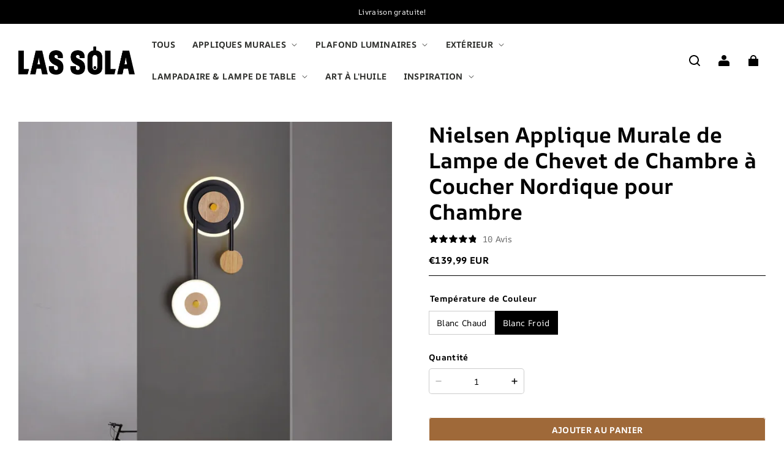

--- FILE ---
content_type: application/javascript
request_url: https://cdn.myshopline.com/sl/sdk/sl-universal-analytics-2.1-1.9.11.umd.min.js
body_size: 88001
content:
(function(g,f){if(typeof define=="function"&&define.amd){define(f)}else if(typeof exports=="object" && typeof module<"u"){module.exports=f()}else{var m=f();for(var i in m) g[i]=m[i]}}(typeof globalThis < "u" ? globalThis : typeof self < "u" ? self : this,function(){var exports={};var __exports=exports;var module={exports};
"use strict";var f1=Object.create;var Po=Object.defineProperty,m1=Object.defineProperties,g1=Object.getOwnPropertyDescriptor,h1=Object.getOwnPropertyDescriptors,v1=Object.getOwnPropertyNames,Fi=Object.getOwnPropertySymbols,Jd=Object.getPrototypeOf,tu=Object.prototype.hasOwnProperty,Xd=Object.prototype.propertyIsEnumerable,y1=Reflect.get;var Qd=Math.pow,Yd=(n,r,o)=>r in n?Po(n,r,{enumerable:!0,configurable:!0,writable:!0,value:o}):n[r]=o,V=(n,r)=>{for(var o in r||(r={}))tu.call(r,o)&&Yd(n,o,r[o]);if(Fi)for(var o of Fi(r))Xd.call(r,o)&&Yd(n,o,r[o]);return n},ce=(n,r)=>m1(n,h1(r));var Vr=(n,r)=>{var o={};for(var i in n)tu.call(n,i)&&r.indexOf(i)<0&&(o[i]=n[i]);if(n!=null&&Fi)for(var i of Fi(n))r.indexOf(i)<0&&Xd.call(n,i)&&(o[i]=n[i]);return o};var Ce=(n,r)=>()=>(n&&(r=n(n=0)),r);var ze=(n,r)=>()=>(r||n((r={exports:{}}).exports,r),r.exports),_1=(n,r)=>{for(var o in r)Po(n,o,{get:r[o],enumerable:!0})},Zd=(n,r,o,i)=>{if(r&&typeof r=="object"||typeof r=="function")for(let s of v1(r))!tu.call(n,s)&&s!==o&&Po(n,s,{get:()=>r[s],enumerable:!(i=g1(r,s))||i.enumerable});return n};var en=(n,r,o)=>(o=n!=null?f1(Jd(n)):{},Zd(r||!n||!n.__esModule?Po(o,"default",{value:n,enumerable:!0}):o,n)),I1=n=>Zd(Po({},"__esModule",{value:!0}),n);var ep=(n,r,o)=>y1(Jd(n),o,r);var pe=(n,r,o)=>new Promise((i,s)=>{var u=f=>{try{m(o.next(f))}catch(y){s(y)}},l=f=>{try{m(o.throw(f))}catch(y){s(y)}},m=f=>f.done?i(f.value):Promise.resolve(f.value).then(u,l);m((o=o.apply(n,r)).next())});var sp=ze((Hi,ap)=>{"use strict";(function(n,r){typeof Hi=="object"&&typeof ap!="undefined"?r(Hi):typeof define=="function"&&define.amd?define(["exports"],r):r((n=typeof globalThis!="undefined"?globalThis:n||self)["@sl/currency-tools-core"]={})})(Hi,function(n){"use strict";function r(C,j){return function(W){if(Array.isArray(W))return W}(C)||function(W,me){var he=W==null?null:typeof Symbol!="undefined"&&W[Symbol.iterator]||W["@@iterator"];if(he!=null){var Te,Le,De=[],We=!0,Qe=!1;try{for(he=he.call(W);!(We=(Te=he.next()).done)&&(De.push(Te.value),!me||De.length!==me);We=!0);}catch(St){Qe=!0,Le=St}finally{try{We||he.return==null||he.return()}finally{if(Qe)throw Le}}return De}}(C,j)||function(W,me){if(W){if(typeof W=="string")return o(W,me);var he=Object.prototype.toString.call(W).slice(8,-1);if(he==="Object"&&W.constructor&&(he=W.constructor.name),he==="Map"||he==="Set")return Array.from(W);if(he==="Arguments"||/^(?:Ui|I)nt(?:8|16|32)(?:Clamped)?Array$/.test(he))return o(W,me)}}(C,j)||function(){throw new TypeError(`Invalid attempt to destructure non-iterable instance.
In order to be iterable, non-array objects must have a [Symbol.iterator]() method.`)}()}function o(C,j){(j==null||j>C.length)&&(j=C.length);for(var W=0,me=new Array(j);W<j;W++)me[W]=C[W];return me}var i=typeof globalThis!="undefined"?globalThis:typeof window!="undefined"?window:typeof global!="undefined"?global:typeof self!="undefined"?self:{},s=1/0,u=17976931348623157e292,l=NaN,m="[object Symbol]",f=/^\s+|\s+$/g,y=/^[-+]0x[0-9a-f]+$/i,g=/^0b[01]+$/i,_=/^0o[0-7]+$/i,h=parseInt,I=typeof i=="object"&&i&&i.Object===Object&&i,b=typeof self=="object"&&self&&self.Object===Object&&self,A=I||b||Function("return this")(),x=Object.prototype.toString,O=A.Symbol,K=Math.min,Z=O?O.prototype:void 0,X=Z?Z.toString:void 0;function ue(C){var j=typeof C;return!!C&&(j=="object"||j=="function")}function te(C){return typeof C=="symbol"||function(j){return!!j&&typeof j=="object"}(C)&&x.call(C)==m}function le(C){if(typeof C=="number")return C;if(te(C))return l;if(ue(C)){var j=typeof C.valueOf=="function"?C.valueOf():C;C=ue(j)?j+"":j}if(typeof C!="string")return C===0?C:+C;C=C.replace(f,"");var W=g.test(C);return W||_.test(C)?h(C.slice(2),W?2:8):y.test(C)?l:+C}function de(C){return C==null?"":function(j){if(typeof j=="string")return j;if(te(j))return X?X.call(j):"";var W=j+"";return W=="0"&&1/j==-s?"-0":W}(C)}var ae,$e,Xe,ie,B,$,L=(ae=Math.round,function(C,j){if(C=le(C),j=K(function(me){var he=function(Le){return Le?(Le=le(Le))===s||Le===-s?(Le<0?-1:1)*u:Le==Le?Le:0:Le===0?Le:0}(me),Te=he%1;return he==he?Te?he-Te:he:0}(j),292),j){var W=(de(C)+"e").split("e");return+((W=(de(ae(W[0]+"e"+(+W[1]+j)))+"e").split("e"))[0]+"e"+(+W[1]-j))}return ae(C)}),E="CNY",R={amount:{value:"amount",decimalSymbol:".",groupSymbol:",",format:"amount"},amount_no_decimals:{value:"amount_no_decimals",decimalSymbol:"",groupSymbol:",",format:"amount_no_decimals"},amount_with_comma_separator:{value:"amount_with_comma_separator",decimalSymbol:",",groupSymbol:".",format:"amount_with_comma_separator"},amount_no_decimals_with_comma_separator:{value:"amount_no_decimals_with_comma_separator",decimalSymbol:"",groupSymbol:".",format:"amount_no_decimals_with_comma_separator"},amount_with_apostrophe_separator:{value:"amount_with_apostrophe_separator",decimalSymbol:".",groupSymbol:"'",format:"amount_with_apostrophe_separator"},amount_no_decimals_with_space_separator:{value:"amount_no_decimals_with_space_separator",decimalSymbol:"",groupSymbol:" ",format:"amount_no_decimals_with_space_separator"},amount_with_space_separator:{value:"amount_with_space_separator",decimalSymbol:",",groupSymbol:" ",format:"amount_with_space_separator"}},M=/.*\{\{(.*)\}\}/,G=/(\{\{.*\}\})/,Q="amount";(function(C){C.PREFIX="prefix",C.SUFFIX="suffix"})($e||($e={}));var Y=Object.entries(R).map(function(C){return r(C,2)[1].value}),_e=new Map,Se=new Map,we=new Map,J=new Map,H=new Map,z=new Map,ne=new Map,Ie=new Map,Ue=new Map,Ke=function(C){B=C},Be=function(){return B},_t=function(){return $},pr=function(C){return Y.includes(C||"")},wn=function(C){var j=C.match(M);if(j&&j.length){var W=(j[1]||"").trim();return pr(W)?R[W]:null}return null},Zn=function(C,j,W){var me=W?z:H,he=wn(j),Te=me.get(C),Le=Te&&Te.format;return he||(pr(Le)?R[Le]:R[Q])},S=function(C){return wn(C)||R[Q]},Yo=function(C,j,W){var me,he,Te=C.match(M);return Te!=null&&Te.length&&Y.includes((Te==null||(me=Te[1])===null||me===void 0?void 0:me.trim())||"")?C:((he=(W?z:H).get(j))===null||he===void 0?void 0:he.origin)||"{{amount}}"},bn=function(C,j){var W=S(j).format;H.set(C,{format:W,origin:j})},Jo=function(C,j){var W=S(j).format;z.set(C,{format:W,origin:j})},Tt=function(C,j){var W=Zn(C,j,!1),me=W.format,he=W.decimalSymbol,Te=W.groupSymbol;Ie.set(C,he),Ue.set(C,Te),we.set(C,{format:me,origin:Yo(j,C,!1)})},Xo=function(C,j){var W=Zn(C,j,!0),me=W.format,he=W.decimalSymbol,Te=W.groupSymbol;Ie.set(C,he),Ue.set(C,Te),J.set(C,{format:me,origin:Yo(j,C,!0)})},It=function(C){var j=function(Ae){return _t().find(function(be){return be.currencyCode===Ae})}(C);if(!j)throw new Error('Failed to retrieve currency configuration for "currencyCode: '.concat(C,'".'));var W=function(Ae){var be=Ae.messageWithoutDefaultCurrency,Ze=Ae.messageWithoutCurrency,et=Ae.messageWithCurrency,Ve=Ae.messageWithDefaultCurrency,zt=Ae.currencyCode,Br=Ae.rate,fr=Br===void 0?2:Br,Mt=Ae.currencySymbol;return be||(be="".concat(Mt||"",fr==0?"{{amount_no_decimals}}":"{{amount}}")),Ve||(Ve=fr==0?"".concat(Mt||"","{{amount_no_decimals}} ").concat(zt||""):"".concat(Mt||"","{{amount}} ").concat(zt||"")),Ze||(Ze=be),et||(et=Ve),{messageWithoutDefaultCurrency:be,messageWithoutCurrency:Ze,messageWithCurrency:et,messageWithDefaultCurrency:Ve,currencyCode:zt,rate:fr,currencySymbol:Mt}}(j),me=W.messageWithoutDefaultCurrency,he=W.messageWithCurrency,Te=W.messageWithoutCurrency,Le=W.messageWithDefaultCurrency,De=W.currencyCode,We=W.rate,Qe=We===void 0?2:We,St=W.currencySymbol;(function(Ae,be){_e.set(Ae,be)})(De,Qe),function(Ae,be){Se.set(Ae,be)}(De,St),function(Ae,be){if(!be)throw new Error("".concat(Ae,' cannot find the corresponding configuration for "messageWithoutDefaultCurrency".'));(be==null?void 0:be.replace(/^\s+/,"").indexOf("{{"))>0?ne.set(Ae,$e.PREFIX):ne.set(Ae,$e.SUFFIX)}(De,me),bn(De,me),Jo(De,Le),Tt(De,Te),Xo(De,he)},eo=function(C,j,W){var me,he=R[j],Te=he.groupSymbol,Le=he.decimalSymbol,De=C<0,We=function(be,Ze,et){var Ve,zt,Br=L(be,Ze);return Ze!==0&&et?(Ve=Math.floor(Br),zt=function(fr,Mt,Er){if(fr.length>=Mt)return fr;var ro=Mt-fr.length,Wr=Er;if(ro>Er.length)for(var $r=0;$r<ro/Er.length;$r++)Wr+=Er;return fr+Wr.slice(0,ro)}("".concat(L(Br-Ve,Ze)).replace(/^0?\.?/,""),Ze,"0")):(Ve=L(Br),zt=""),{integerPart:Ve,fractionPart:zt}}(De?-C:C,W,Le),Qe=We.fractionPart,St=We.integerPart,Ae=(me=Te,"".concat(St||0).replace(/(\d)(?=(?:\d{3})+$)/g,"$1".concat(me)));return{integer:"".concat(De?"-":"").concat(Ae),fraction:Qe,groupSymbol:Te,decimalSymbol:Le}},an=function(C,j){var W,me=(j==null?void 0:j.code)||Xe||E;we.get(me)||It(me);var he=$t(me),Te=Tr(me),Le=Et(me),De=ir(me),We=(we.get(me)||{}).format,Qe=pr(We)?We:Q,St=eo(C,Qe,2),Ae=St.integer,be=St.fraction,Ze=[],et=(Ae==null?void 0:Ae.split(he))||[];return et.forEach(function(Ve,zt){Ze.push({type:"integer",value:Ve}),zt!==et.length-1&&Ze.push({type:"group",value:he})}),Ze.push({type:"decimal",value:Te}),Ze.push({type:"fraction",value:(W=be==null?void 0:be.trim())!==null&&W!==void 0?W:""}),De==="prefix"?Ze.unshift({type:"currency",value:Le}):Ze.push({type:"currency",value:Le}),Ze},Wt=function(C){var j,W,me=arguments.length>1&&arguments[1]!==void 0?arguments[1]:E,he=arguments.length>2&&arguments[2]!==void 0?arguments[2]:ie,Te=(arguments.length>3?arguments[3]:void 0)||Be();return me===he?C:C*((j=Te[he])!==null&&j!==void 0?j:1)/((W=Te[me])!==null&&W!==void 0?W:1)},to=function(C,j,W){var me=j?J:we,he=j?kr:sn,Te=W||{},Le=Te.from,De=Le===void 0?Xe:Le,We=Te.to,Qe=We===void 0?ie:We,St=Te.currencyRates;me.get(De)||It(De),me.get(Qe)||It(Qe);var Ae=St||Be();return he(Wt(C,De,Qe,Ae),{code:Qe})},Pr=function(C,j,W){var me,he=j?J:we;W!=null&&W.useDefault&&(he=j?z:H);var Te=(W==null?void 0:W.code)||Xe||E;he.get(Te)||It(Te);var Le=he.get(Te)||{},De=Le.format,We=Le.origin,Qe=(me=W==null?void 0:W.digits)!==null&&me!==void 0?me:2,St=pr(De)?De:Q,Ae=eo(C/Math.pow(10,Qe),St,Qe),be=Ae.integer,Ze=Ae.fraction,et=Ae.decimalSymbol,Ve=function(){var zt=arguments.length>0&&arguments[0]!==void 0?arguments[0]:"";return(arguments.length>1&&arguments[1]!==void 0?arguments[1]:"").replace(G,zt)}(et&&Qe?"".concat(be).concat(et).concat(Ze):be,We);return Ve},kr=function(C,j){return Pr(C,!0,j)},sn=function(C,j){return Pr(C,!1,j)},Et=function(C){var j;return we.get(C)||It(C),(j=Se.get(C))!==null&&j!==void 0?j:""},ir=function(){var C=arguments.length>0&&arguments[0]!==void 0?arguments[0]:E;return we.get(C)||It(C),ne.get(C)},un=function(C){var j=arguments.length>1&&arguments[1]!==void 0?arguments[1]:2;return(typeof C!="number"?Number(C):C)/Math.pow(10,j)},Ot=function(C){var j=arguments.length>1&&arguments[1]!==void 0?arguments[1]:2;return L((typeof C!="number"?Number(C):C)*Math.pow(10,j),0)},Tr=function(C){var j;return we.get(C)||It(C),(j=Ie.get(C))!==null&&j!==void 0?j:""},$t=function(C){var j;return we.get(C)||It(C),(j=Ue.get(C))!==null&&j!==void 0?j:""};n.convertCalc=Wt,n.convertFormat=function(C,j){return to(C,!0,j)},n.convertFormatWithoutCurrency=function(C,j){return to(C,!1,j)},n.covertCalc=Wt,n.defaultCurrency=E,n.defaultCurrencyDigit=2,n.defaultPresentDigit=2,n.format=kr,n.formatCurrency=function(C){return un(C,2)},n.formatMoneyWithoutCurrency=function(C,j){var W=we,me=(j==null?void 0:j.code)||Xe||E;W.get(me)||It(me);var he=(W.get(me)||{}).format,Te=pr(he)?he:Q,Le=eo(C/Math.pow(10,2),Te,2),De=Le.integer,We=Le.fraction,Qe=Le.decimalSymbol;return Qe?"".concat(De).concat(Qe).concat(We):De},n.formatNumber=un,n.formatPercent=function(C){return un(C,2)},n.formatWithoutCurrency=sn,n.getConvertPrice=function(C,j){var W=j!=null?j:{},me=W.from,he=W.code,Te=W.to,Le=W.currencyRates,De=me||Xe||E;we.get(De)||It(De);var We=Te||he||ie;we.get(We)||It(We);var Qe=un(C),St=Wt(Qe,De,We,Le||B),Ae=an(St,{code:We}),be={group:"",integer:"",decimal:"",fraction:"",symbolOrder:"",currencySymbol:""},Ze=ir(We);return Ze&&(be.symbolOrder=Ze),Ae.forEach(function(et){var Ve=et.value;et.type==="currency"&&(be.currencySymbol=Ve),et.type==="integer"&&(be.integer?be.integer="".concat(be.integer).concat(be.group).concat(Ve):be.integer=Ve),et.type==="group"&&(be.group=Ve),et.type==="decimal"&&(be.decimal=Ve),et.type==="fraction"&&(be.fraction=Ve)}),be},n.getCurrencyConfig=_t,n.getCurrencyRates=Be,n.getDecimalSymbolByCode=Tr,n.getDefaultToCurrency=function(){return ie},n.getDigitsByCode=function(C){return we.get(C)||It(C),_e.get(C)},n.getFormatParts=an,n.getGroupSymbolByCode=$t,n.getStoreCurrency=function(){return Xe},n.getSymbolByCode=Et,n.getSymbolOrderByCode=ir,n.parseCustomFormat=Zn,n.parseCustomFormatWithCurrency=Xo,n.parseCustomFormatWithoutCurrency=Tt,n.parseDefaultFormat=S,n.parseDefaultFormatWithCurrency=Jo,n.parseDefaultFormatWithoutCurrency=bn,n.setCurrencyConfig=function(C){var j={};($=C).forEach(function(W){j[W.currencyCode]=W.exchangeRate}),Ke(j),Object.prototype.toString.call(typeof process!="undefined"?process:0)==="[object process]"&&(_e.clear(),Se.clear(),we.clear(),J.clear(),H.clear(),z.clear(),ne.clear(),Ie.clear(),Ue.clear())},n.setCurrencyRates=Ke,n.setDefaultToCurrency=function(C){ie=C},n.setStoreCurrency=function(C){Xe=C},n.unformatCurrency=function(C){return Ot(C,2)},n.unformatNumber=Ot,n.unformatPercent=function(C){return Ot(C,2)},Object.defineProperty(n,"__esModule",{value:!0})})});var Mp=ze((jn,xo)=>{"use strict";(function(){function n(k,D,d){switch(d.length){case 0:return k.call(D);case 1:return k.call(D,d[0]);case 2:return k.call(D,d[0],d[1]);case 3:return k.call(D,d[0],d[1],d[2])}return k.apply(D,d)}function r(k,D,d,re){for(var ve=-1,oe=k==null?0:k.length;++ve<oe;){var Dt=k[ve];D(re,Dt,d(Dt),k)}return re}function o(k,D){for(var d=-1,re=k==null?0:k.length;++d<re&&D(k[d],d,k)!==!1;);return k}function i(k,D){for(var d=k==null?0:k.length;d--&&D(k[d],d,k)!==!1;);return k}function s(k,D){for(var d=-1,re=k==null?0:k.length;++d<re;)if(!D(k[d],d,k))return!1;return!0}function u(k,D){for(var d=-1,re=k==null?0:k.length,ve=0,oe=[];++d<re;){var Dt=k[d];D(Dt,d,k)&&(oe[ve++]=Dt)}return oe}function l(k,D){return!!(k!=null&&k.length)&&O(k,D,0)>-1}function m(k,D,d){for(var re=-1,ve=k==null?0:k.length;++re<ve;)if(d(D,k[re]))return!0;return!1}function f(k,D){for(var d=-1,re=k==null?0:k.length,ve=Array(re);++d<re;)ve[d]=D(k[d],d,k);return ve}function y(k,D){for(var d=-1,re=D.length,ve=k.length;++d<re;)k[ve+d]=D[d];return k}function g(k,D,d,re){var ve=-1,oe=k==null?0:k.length;for(re&&oe&&(d=k[++ve]);++ve<oe;)d=D(d,k[ve],ve,k);return d}function _(k,D,d,re){var ve=k==null?0:k.length;for(re&&ve&&(d=k[--ve]);ve--;)d=D(d,k[ve],ve,k);return d}function h(k,D){for(var d=-1,re=k==null?0:k.length;++d<re;)if(D(k[d],d,k))return!0;return!1}function I(k){return k.split("")}function b(k){return k.match(hy)||[]}function A(k,D,d){var re;return d(k,function(ve,oe,Dt){if(D(ve,oe,Dt))return re=oe,!1}),re}function x(k,D,d,re){for(var ve=k.length,oe=d+(re?1:-1);re?oe--:++oe<ve;)if(D(k[oe],oe,k))return oe;return-1}function O(k,D,d){return D===D?Ie(k,D,d):x(k,Z,d)}function K(k,D,d,re){for(var ve=d-1,oe=k.length;++ve<oe;)if(re(k[ve],D))return ve;return-1}function Z(k){return k!==k}function X(k,D){var d=k==null?0:k.length;return d?ae(k,D)/d:et}function ue(k){return function(D){return D==null?S:D[k]}}function te(k){return function(D){return k==null?S:k[D]}}function le(k,D,d,re,ve){return ve(k,function(oe,Dt,is){d=re?(re=!1,oe):D(d,oe,Dt,is)}),d}function de(k,D){var d=k.length;for(k.sort(D);d--;)k[d]=k[d].value;return k}function ae(k,D){for(var d,re=-1,ve=k.length;++re<ve;){var oe=D(k[re]);oe!==S&&(d=d===S?oe:d+oe)}return d}function $e(k,D){for(var d=-1,re=Array(k);++d<k;)re[d]=D(d);return re}function Xe(k,D){return f(D,function(d){return[d,k[d]]})}function ie(k){return k&&k.slice(0,_t(k)+1).replace(Xa,"")}function B(k){return function(D){return k(D)}}function $(k,D){return f(D,function(d){return k[d]})}function L(k,D){return k.has(D)}function E(k,D){for(var d=-1,re=k.length;++d<re&&O(D,k[d],0)>-1;);return d}function R(k,D){for(var d=k.length;d--&&O(D,k[d],0)>-1;);return d}function M(k,D){for(var d=k.length,re=0;d--;)k[d]===D&&++re;return re}function G(k){return"\\"+Zy[k]}function Q(k,D){return k==null?S:k[D]}function Y(k){return zy.test(k)}function _e(k){return Gy.test(k)}function Se(k){for(var D,d=[];!(D=k.next()).done;)d.push(D.value);return d}function we(k){var D=-1,d=Array(k.size);return k.forEach(function(re,ve){d[++D]=[ve,re]}),d}function J(k,D){return function(d){return k(D(d))}}function H(k,D){for(var d=-1,re=k.length,ve=0,oe=[];++d<re;){var Dt=k[d];Dt!==D&&Dt!==an||(k[d]=an,oe[ve++]=d)}return oe}function z(k){var D=-1,d=Array(k.size);return k.forEach(function(re){d[++D]=re}),d}function ne(k){var D=-1,d=Array(k.size);return k.forEach(function(re){d[++D]=[re,re]}),d}function Ie(k,D,d){for(var re=d-1,ve=k.length;++re<ve;)if(k[re]===D)return re;return-1}function Ue(k,D,d){for(var re=d+1;re--;)if(k[re]===D)return re;return re}function Ke(k){return Y(k)?pr(k):n_(k)}function Be(k){return Y(k)?wn(k):I(k)}function _t(k){for(var D=k.length;D--&&py.test(k.charAt(D)););return D}function pr(k){for(var D=rs.lastIndex=0;rs.test(k);)++D;return D}function wn(k){return k.match(rs)||[]}function Zn(k){return k.match($y)||[]}var S,Yo="4.17.21",bn=200,Jo="Unsupported core-js use. Try https://npms.io/search?q=ponyfill.",Tt="Expected a function",Xo="Invalid `variable` option passed into `_.template`",It="__lodash_hash_undefined__",eo=500,an="__lodash_placeholder__",Wt=1,to=2,Pr=4,kr=1,sn=2,Et=1,ir=2,un=4,Ot=8,Tr=16,$t=32,C=64,j=128,W=256,me=512,he=30,Te="...",Le=800,De=16,We=1,Qe=2,St=3,Ae=1/0,be=9007199254740991,Ze=17976931348623157e292,et=NaN,Ve=4294967295,zt=Ve-1,Br=Ve>>>1,fr=[["ary",j],["bind",Et],["bindKey",ir],["curry",Ot],["curryRight",Tr],["flip",me],["partial",$t],["partialRight",C],["rearg",W]],Mt="[object Arguments]",Er="[object Array]",ro="[object AsyncFunction]",Wr="[object Boolean]",$r="[object Date]",Jv="[object DOMException]",Qo="[object Error]",Zo="[object Function]",Ec="[object GeneratorFunction]",ar="[object Map]",no="[object Number]",Xv="[object Null]",Cr="[object Object]",Cc="[object Promise]",Qv="[object Proxy]",oo="[object RegExp]",sr="[object Set]",io="[object String]",ei="[object Symbol]",Zv="[object Undefined]",ao="[object WeakMap]",ey="[object WeakSet]",so="[object ArrayBuffer]",Pn="[object DataView]",Ha="[object Float32Array]",Ua="[object Float64Array]",Ba="[object Int8Array]",Wa="[object Int16Array]",$a="[object Int32Array]",za="[object Uint8Array]",Ga="[object Uint8ClampedArray]",Ka="[object Uint16Array]",Ya="[object Uint32Array]",ty=/\b__p \+= '';/g,ry=/\b(__p \+=) '' \+/g,ny=/(__e\(.*?\)|\b__t\)) \+\n'';/g,xc=/&(?:amp|lt|gt|quot|#39);/g,Rc=/[&<>"']/g,oy=RegExp(xc.source),iy=RegExp(Rc.source),ay=/<%-([\s\S]+?)%>/g,sy=/<%([\s\S]+?)%>/g,Lc=/<%=([\s\S]+?)%>/g,uy=/\.|\[(?:[^[\]]*|(["'])(?:(?!\1)[^\\]|\\.)*?\1)\]/,cy=/^\w*$/,ly=/[^.[\]]+|\[(?:(-?\d+(?:\.\d+)?)|(["'])((?:(?!\2)[^\\]|\\.)*?)\2)\]|(?=(?:\.|\[\])(?:\.|\[\]|$))/g,Ja=/[\\^$.*+?()[\]{}|]/g,dy=RegExp(Ja.source),Xa=/^\s+/,py=/\s/,fy=/\{(?:\n\/\* \[wrapped with .+\] \*\/)?\n?/,my=/\{\n\/\* \[wrapped with (.+)\] \*/,gy=/,? & /,hy=/[^\x00-\x2f\x3a-\x40\x5b-\x60\x7b-\x7f]+/g,vy=/[()=,{}\[\]\/\s]/,yy=/\\(\\)?/g,_y=/\$\{([^\\}]*(?:\\.[^\\}]*)*)\}/g,Ac=/\w*$/,Iy=/^[-+]0x[0-9a-f]+$/i,Sy=/^0b[01]+$/i,wy=/^\[object .+?Constructor\]$/,by=/^0o[0-7]+$/i,Py=/^(?:0|[1-9]\d*)$/,ky=/[\xc0-\xd6\xd8-\xf6\xf8-\xff\u0100-\u017f]/g,ti=/($^)/,Ty=/['\n\r\u2028\u2029\\]/g,ri="\\ud800-\\udfff",Ey="\\u0300-\\u036f",Cy="\\ufe20-\\ufe2f",xy="\\u20d0-\\u20ff",Oc=Ey+Cy+xy,Mc="\\u2700-\\u27bf",Dc="a-z\\xdf-\\xf6\\xf8-\\xff",Ry="\\xac\\xb1\\xd7\\xf7",Ly="\\x00-\\x2f\\x3a-\\x40\\x5b-\\x60\\x7b-\\xbf",Ay="\\u2000-\\u206f",Oy=" \\t\\x0b\\f\\xa0\\ufeff\\n\\r\\u2028\\u2029\\u1680\\u180e\\u2000\\u2001\\u2002\\u2003\\u2004\\u2005\\u2006\\u2007\\u2008\\u2009\\u200a\\u202f\\u205f\\u3000",Nc="A-Z\\xc0-\\xd6\\xd8-\\xde",Vc="\\ufe0e\\ufe0f",jc=Ry+Ly+Ay+Oy,Qa="['\u2019]",My="["+ri+"]",qc="["+jc+"]",ni="["+Oc+"]",Fc="\\d+",Dy="["+Mc+"]",Hc="["+Dc+"]",Uc="[^"+ri+jc+Fc+Mc+Dc+Nc+"]",Za="\\ud83c[\\udffb-\\udfff]",Ny="(?:"+ni+"|"+Za+")",Bc="[^"+ri+"]",es="(?:\\ud83c[\\udde6-\\uddff]){2}",ts="[\\ud800-\\udbff][\\udc00-\\udfff]",kn="["+Nc+"]",Wc="\\u200d",$c="(?:"+Hc+"|"+Uc+")",Vy="(?:"+kn+"|"+Uc+")",zc="(?:"+Qa+"(?:d|ll|m|re|s|t|ve))?",Gc="(?:"+Qa+"(?:D|LL|M|RE|S|T|VE))?",Kc=Ny+"?",Yc="["+Vc+"]?",jy="(?:"+Wc+"(?:"+[Bc,es,ts].join("|")+")"+Yc+Kc+")*",qy="\\d*(?:1st|2nd|3rd|(?![123])\\dth)(?=\\b|[A-Z_])",Fy="\\d*(?:1ST|2ND|3RD|(?![123])\\dTH)(?=\\b|[a-z_])",Jc=Yc+Kc+jy,Hy="(?:"+[Dy,es,ts].join("|")+")"+Jc,Uy="(?:"+[Bc+ni+"?",ni,es,ts,My].join("|")+")",By=RegExp(Qa,"g"),Wy=RegExp(ni,"g"),rs=RegExp(Za+"(?="+Za+")|"+Uy+Jc,"g"),$y=RegExp([kn+"?"+Hc+"+"+zc+"(?="+[qc,kn,"$"].join("|")+")",Vy+"+"+Gc+"(?="+[qc,kn+$c,"$"].join("|")+")",kn+"?"+$c+"+"+zc,kn+"+"+Gc,Fy,qy,Fc,Hy].join("|"),"g"),zy=RegExp("["+Wc+ri+Oc+Vc+"]"),Gy=/[a-z][A-Z]|[A-Z]{2}[a-z]|[0-9][a-zA-Z]|[a-zA-Z][0-9]|[^a-zA-Z0-9 ]/,Ky=["Array","Buffer","DataView","Date","Error","Float32Array","Float64Array","Function","Int8Array","Int16Array","Int32Array","Map","Math","Object","Promise","RegExp","Set","String","Symbol","TypeError","Uint8Array","Uint8ClampedArray","Uint16Array","Uint32Array","WeakMap","_","clearTimeout","isFinite","parseInt","setTimeout"],Yy=-1,Ye={};Ye[Ha]=Ye[Ua]=Ye[Ba]=Ye[Wa]=Ye[$a]=Ye[za]=Ye[Ga]=Ye[Ka]=Ye[Ya]=!0,Ye[Mt]=Ye[Er]=Ye[so]=Ye[Wr]=Ye[Pn]=Ye[$r]=Ye[Qo]=Ye[Zo]=Ye[ar]=Ye[no]=Ye[Cr]=Ye[oo]=Ye[sr]=Ye[io]=Ye[ao]=!1;var Ge={};Ge[Mt]=Ge[Er]=Ge[so]=Ge[Pn]=Ge[Wr]=Ge[$r]=Ge[Ha]=Ge[Ua]=Ge[Ba]=Ge[Wa]=Ge[$a]=Ge[ar]=Ge[no]=Ge[Cr]=Ge[oo]=Ge[sr]=Ge[io]=Ge[ei]=Ge[za]=Ge[Ga]=Ge[Ka]=Ge[Ya]=!0,Ge[Qo]=Ge[Zo]=Ge[ao]=!1;var Jy={\u00C0:"A",\u00C1:"A",\u00C2:"A",\u00C3:"A",\u00C4:"A",\u00C5:"A",\u00E0:"a",\u00E1:"a",\u00E2:"a",\u00E3:"a",\u00E4:"a",\u00E5:"a",\u00C7:"C",\u00E7:"c",\u00D0:"D",\u00F0:"d",\u00C8:"E",\u00C9:"E",\u00CA:"E",\u00CB:"E",\u00E8:"e",\u00E9:"e",\u00EA:"e",\u00EB:"e",\u00CC:"I",\u00CD:"I",\u00CE:"I",\u00CF:"I",\u00EC:"i",\u00ED:"i",\u00EE:"i",\u00EF:"i",\u00D1:"N",\u00F1:"n",\u00D2:"O",\u00D3:"O",\u00D4:"O",\u00D5:"O",\u00D6:"O",\u00D8:"O",\u00F2:"o",\u00F3:"o",\u00F4:"o",\u00F5:"o",\u00F6:"o",\u00F8:"o",\u00D9:"U",\u00DA:"U",\u00DB:"U",\u00DC:"U",\u00F9:"u",\u00FA:"u",\u00FB:"u",\u00FC:"u",\u00DD:"Y",\u00FD:"y",\u00FF:"y",\u00C6:"Ae",\u00E6:"ae",\u00DE:"Th",\u00FE:"th",\u00DF:"ss",\u0100:"A",\u0102:"A",\u0104:"A",\u0101:"a",\u0103:"a",\u0105:"a",\u0106:"C",\u0108:"C",\u010A:"C",\u010C:"C",\u0107:"c",\u0109:"c",\u010B:"c",\u010D:"c",\u010E:"D",\u0110:"D",\u010F:"d",\u0111:"d",\u0112:"E",\u0114:"E",\u0116:"E",\u0118:"E",\u011A:"E",\u0113:"e",\u0115:"e",\u0117:"e",\u0119:"e",\u011B:"e",\u011C:"G",\u011E:"G",\u0120:"G",\u0122:"G",\u011D:"g",\u011F:"g",\u0121:"g",\u0123:"g",\u0124:"H",\u0126:"H",\u0125:"h",\u0127:"h",\u0128:"I",\u012A:"I",\u012C:"I",\u012E:"I",\u0130:"I",\u0129:"i",\u012B:"i",\u012D:"i",\u012F:"i",\u0131:"i",\u0134:"J",\u0135:"j",\u0136:"K",\u0137:"k",\u0138:"k",\u0139:"L",\u013B:"L",\u013D:"L",\u013F:"L",\u0141:"L",\u013A:"l",\u013C:"l",\u013E:"l",\u0140:"l",\u0142:"l",\u0143:"N",\u0145:"N",\u0147:"N",\u014A:"N",\u0144:"n",\u0146:"n",\u0148:"n",\u014B:"n",\u014C:"O",\u014E:"O",\u0150:"O",\u014D:"o",\u014F:"o",\u0151:"o",\u0154:"R",\u0156:"R",\u0158:"R",\u0155:"r",\u0157:"r",\u0159:"r",\u015A:"S",\u015C:"S",\u015E:"S",\u0160:"S",\u015B:"s",\u015D:"s",\u015F:"s",\u0161:"s",\u0162:"T",\u0164:"T",\u0166:"T",\u0163:"t",\u0165:"t",\u0167:"t",\u0168:"U",\u016A:"U",\u016C:"U",\u016E:"U",\u0170:"U",\u0172:"U",\u0169:"u",\u016B:"u",\u016D:"u",\u016F:"u",\u0171:"u",\u0173:"u",\u0174:"W",\u0175:"w",\u0176:"Y",\u0177:"y",\u0178:"Y",\u0179:"Z",\u017B:"Z",\u017D:"Z",\u017A:"z",\u017C:"z",\u017E:"z",\u0132:"IJ",\u0133:"ij",\u0152:"Oe",\u0153:"oe",\u0149:"'n",\u017F:"s"},Xy={"&":"&amp;","<":"&lt;",">":"&gt;",'"':"&quot;","'":"&#39;"},Qy={"&amp;":"&","&lt;":"<","&gt;":">","&quot;":'"',"&#39;":"'"},Zy={"\\":"\\","'":"'","\n":"n","\r":"r","\u2028":"u2028","\u2029":"u2029"},e_=parseFloat,t_=parseInt,Xc=typeof global=="object"&&global&&global.Object===Object&&global,r_=typeof self=="object"&&self&&self.Object===Object&&self,ft=Xc||r_||Function("return this")(),ns=typeof jn=="object"&&jn&&!jn.nodeType&&jn,cn=ns&&typeof xo=="object"&&xo&&!xo.nodeType&&xo,Qc=cn&&cn.exports===ns,os=Qc&&Xc.process,Yt=function(){try{var k=cn&&cn.require&&cn.require("util").types;return k||os&&os.binding&&os.binding("util")}catch(D){}}(),Zc=Yt&&Yt.isArrayBuffer,el=Yt&&Yt.isDate,tl=Yt&&Yt.isMap,rl=Yt&&Yt.isRegExp,nl=Yt&&Yt.isSet,ol=Yt&&Yt.isTypedArray,n_=ue("length"),o_=te(Jy),i_=te(Xy),a_=te(Qy),s_=function k(D){function d(e){if(nt(e)&&!Pe(e)&&!(e instanceof oe)){if(e instanceof ve)return e;if(He.call(e,"__wrapped__"))return Ql(e)}return new ve(e)}function re(){}function ve(e,t){this.__wrapped__=e,this.__actions__=[],this.__chain__=!!t,this.__index__=0,this.__values__=S}function oe(e){this.__wrapped__=e,this.__actions__=[],this.__dir__=1,this.__filtered__=!1,this.__iteratees__=[],this.__takeCount__=Ve,this.__views__=[]}function Dt(){var e=new oe(this.__wrapped__);return e.__actions__=Nt(this.__actions__),e.__dir__=this.__dir__,e.__filtered__=this.__filtered__,e.__iteratees__=Nt(this.__iteratees__),e.__takeCount__=this.__takeCount__,e.__views__=Nt(this.__views__),e}function is(){if(this.__filtered__){var e=new oe(this);e.__dir__=-1,e.__filtered__=!0}else e=this.clone(),e.__dir__*=-1;return e}function u_(){var e=this.__wrapped__.value(),t=this.__dir__,a=Pe(e),c=t<0,p=a?e.length:0,v=vI(0,p,this.__views__),w=v.start,P=v.end,T=P-w,q=c?P:w-1,N=this.__iteratees__,U=N.length,ee=0,se=wt(T,this.__takeCount__);if(!a||!c&&p==T&&se==T)return kl(e,this.__actions__);var fe=[];e:for(;T--&&ee<se;){q+=t;for(var ke=-1,ge=e[q];++ke<U;){var Oe=N[ke],Me=Oe.iteratee,Pt=Oe.type,Ft=Me(ge);if(Pt==Qe)ge=Ft;else if(!Ft){if(Pt==We)continue e;break e}}fe[ee++]=ge}return fe}function ln(e){var t=-1,a=e==null?0:e.length;for(this.clear();++t<a;){var c=e[t];this.set(c[0],c[1])}}function c_(){this.__data__=Io?Io(null):{},this.size=0}function l_(e){var t=this.has(e)&&delete this.__data__[e];return this.size-=t?1:0,t}function d_(e){var t=this.__data__;if(Io){var a=t[e];return a===It?S:a}return He.call(t,e)?t[e]:S}function p_(e){var t=this.__data__;return Io?t[e]!==S:He.call(t,e)}function f_(e,t){var a=this.__data__;return this.size+=this.has(e)?0:1,a[e]=Io&&t===S?It:t,this}function xr(e){var t=-1,a=e==null?0:e.length;for(this.clear();++t<a;){var c=e[t];this.set(c[0],c[1])}}function m_(){this.__data__=[],this.size=0}function g_(e){var t=this.__data__,a=oi(t,e);return!(a<0)&&(a==t.length-1?t.pop():Ai.call(t,a,1),--this.size,!0)}function h_(e){var t=this.__data__,a=oi(t,e);return a<0?S:t[a][1]}function v_(e){return oi(this.__data__,e)>-1}function y_(e,t){var a=this.__data__,c=oi(a,e);return c<0?(++this.size,a.push([e,t])):a[c][1]=t,this}function Rr(e){var t=-1,a=e==null?0:e.length;for(this.clear();++t<a;){var c=e[t];this.set(c[0],c[1])}}function __(){this.size=0,this.__data__={hash:new ln,map:new(yo||xr),string:new ln}}function I_(e){var t=hi(this,e).delete(e);return this.size-=t?1:0,t}function S_(e){return hi(this,e).get(e)}function w_(e){return hi(this,e).has(e)}function b_(e,t){var a=hi(this,e),c=a.size;return a.set(e,t),this.size+=a.size==c?0:1,this}function dn(e){var t=-1,a=e==null?0:e.length;for(this.__data__=new Rr;++t<a;)this.add(e[t])}function P_(e){return this.__data__.set(e,It),this}function k_(e){return this.__data__.has(e)}function ur(e){this.size=(this.__data__=new xr(e)).size}function T_(){this.__data__=new xr,this.size=0}function E_(e){var t=this.__data__,a=t.delete(e);return this.size=t.size,a}function C_(e){return this.__data__.get(e)}function x_(e){return this.__data__.has(e)}function R_(e,t){var a=this.__data__;if(a instanceof xr){var c=a.__data__;if(!yo||c.length<bn-1)return c.push([e,t]),this.size=++a.size,this;a=this.__data__=new Rr(c)}return a.set(e,t),this.size=a.size,this}function il(e,t){var a=Pe(e),c=!a&&vn(e),p=!a&&!c&&Qr(e),v=!a&&!c&&!p&&Dn(e),w=a||c||p||v,P=w?$e(e.length,Tb):[],T=P.length;for(var q in e)!t&&!He.call(e,q)||w&&(q=="length"||p&&(q=="offset"||q=="parent")||v&&(q=="buffer"||q=="byteLength"||q=="byteOffset")||Mr(q,T))||P.push(q);return P}function al(e){var t=e.length;return t?e[gs(0,t-1)]:S}function L_(e,t){return vi(Nt(e),pn(t,0,e.length))}function A_(e){return vi(Nt(e))}function as(e,t,a){(a===S||cr(e[t],a))&&(a!==S||t in e)||Lr(e,t,a)}function uo(e,t,a){var c=e[t];He.call(e,t)&&cr(c,a)&&(a!==S||t in e)||Lr(e,t,a)}function oi(e,t){for(var a=e.length;a--;)if(cr(e[a][0],t))return a;return-1}function O_(e,t,a,c){return Xr(e,function(p,v,w){t(c,p,a(p),w)}),c}function sl(e,t){return e&&gr(t,mt(t),e)}function M_(e,t){return e&&gr(t,jt(t),e)}function Lr(e,t,a){t=="__proto__"&&Oi?Oi(e,t,{configurable:!0,enumerable:!0,value:a,writable:!0}):e[t]=a}function ss(e,t){for(var a=-1,c=t.length,p=lt(c),v=e==null;++a<c;)p[a]=v?S:Ms(e,t[a]);return p}function pn(e,t,a){return e===e&&(a!==S&&(e=e<=a?e:a),t!==S&&(e=e>=t?e:t)),e}function Jt(e,t,a,c,p,v){var w,P=t&Wt,T=t&to,q=t&Pr;if(a&&(w=p?a(e,c,p,v):a(e)),w!==S)return w;if(!tt(e))return e;var N=Pe(e);if(N){if(w=_I(e),!P)return Nt(e,w)}else{var U=bt(e),ee=U==Zo||U==Ec;if(Qr(e))return El(e,P);if(U==Cr||U==Mt||ee&&!p){if(w=T||ee?{}:$l(e),!P)return T?cI(e,M_(w,e)):uI(e,sl(w,e))}else{if(!Ge[U])return p?e:{};w=II(e,U,P)}}v||(v=new ur);var se=v.get(e);if(se)return se;v.set(e,w),Ud(e)?e.forEach(function(ge){w.add(Jt(ge,t,a,ge,e,v))}):Hd(e)&&e.forEach(function(ge,Oe){w.set(Oe,Jt(ge,t,a,Oe,e,v))});var fe=q?T?Ts:ks:T?jt:mt,ke=N?S:fe(e);return o(ke||e,function(ge,Oe){ke&&(Oe=ge,ge=e[Oe]),uo(w,Oe,Jt(ge,t,a,Oe,e,v))}),w}function D_(e){var t=mt(e);return function(a){return ul(a,e,t)}}function ul(e,t,a){var c=a.length;if(e==null)return!c;for(e=Je(e);c--;){var p=a[c],v=t[p],w=e[p];if(w===S&&!(p in e)||!v(w))return!1}return!0}function cl(e,t,a){if(typeof e!="function")throw new er(Tt);return wo(function(){e.apply(S,a)},t)}function co(e,t,a,c){var p=-1,v=l,w=!0,P=e.length,T=[],q=t.length;if(!P)return T;a&&(t=f(t,B(a))),c?(v=m,w=!1):t.length>=bn&&(v=L,w=!1,t=new dn(t));e:for(;++p<P;){var N=e[p],U=a==null?N:a(N);if(N=c||N!==0?N:0,w&&U===U){for(var ee=q;ee--;)if(t[ee]===U)continue e;T.push(N)}else v(t,U,c)||T.push(N)}return T}function N_(e,t){var a=!0;return Xr(e,function(c,p,v){return a=!!t(c,p,v)}),a}function ii(e,t,a){for(var c=-1,p=e.length;++c<p;){var v=e[c],w=t(v);if(w!=null&&(P===S?w===w&&!Kt(w):a(w,P)))var P=w,T=v}return T}function V_(e,t,a,c){var p=e.length;for(a=Ee(a),a<0&&(a=-a>p?0:p+a),c=c===S||c>p?p:Ee(c),c<0&&(c+=p),c=a>c?0:hd(c);a<c;)e[a++]=t;return e}function ll(e,t){var a=[];return Xr(e,function(c,p,v){t(c,p,v)&&a.push(c)}),a}function gt(e,t,a,c,p){var v=-1,w=e.length;for(a||(a=wI),p||(p=[]);++v<w;){var P=e[v];t>0&&a(P)?t>1?gt(P,t-1,a,c,p):y(p,P):c||(p[p.length]=P)}return p}function mr(e,t){return e&&Gs(e,t,mt)}function us(e,t){return e&&Od(e,t,mt)}function ai(e,t){return u(t,function(a){return Dr(e[a])})}function fn(e,t){t=Kr(t,e);for(var a=0,c=t.length;e!=null&&a<c;)e=e[hr(t[a++])];return a&&a==c?e:S}function dl(e,t,a){var c=t(e);return Pe(e)?c:y(c,a(e))}function Ct(e){return e==null?e===S?Zv:Xv:hn&&hn in Je(e)?hI(e):CI(e)}function cs(e,t){return e>t}function j_(e,t){return e!=null&&He.call(e,t)}function q_(e,t){return e!=null&&t in Je(e)}function F_(e,t,a){return e>=wt(t,a)&&e<dt(t,a)}function ls(e,t,a){for(var c=a?m:l,p=e[0].length,v=e.length,w=v,P=lt(v),T=1/0,q=[];w--;){var N=e[w];w&&t&&(N=f(N,B(t))),T=wt(N.length,T),P[w]=!a&&(t||p>=120&&N.length>=120)?new dn(w&&N):S}N=e[0];var U=-1,ee=P[0];e:for(;++U<p&&q.length<T;){var se=N[U],fe=t?t(se):se;if(se=a||se!==0?se:0,!(ee?L(ee,fe):c(q,fe,a))){for(w=v;--w;){var ke=P[w];if(!(ke?L(ke,fe):c(e[w],fe,a)))continue e}ee&&ee.push(fe),q.push(se)}}return q}function H_(e,t,a,c){return mr(e,function(p,v,w){t(c,a(p),v,w)}),c}function lo(e,t,a){t=Kr(t,e),e=Yl(e,t);var c=e==null?e:e[hr(Qt(t))];return c==null?S:n(c,e,a)}function pl(e){return nt(e)&&Ct(e)==Mt}function U_(e){return nt(e)&&Ct(e)==so}function B_(e){return nt(e)&&Ct(e)==$r}function po(e,t,a,c,p){return e===t||(e==null||t==null||!nt(e)&&!nt(t)?e!==e&&t!==t:W_(e,t,a,c,po,p))}function W_(e,t,a,c,p,v){var w=Pe(e),P=Pe(t),T=w?Er:bt(e),q=P?Er:bt(t);T=T==Mt?Cr:T,q=q==Mt?Cr:q;var N=T==Cr,U=q==Cr,ee=T==q;if(ee&&Qr(e)){if(!Qr(t))return!1;w=!0,N=!1}if(ee&&!N)return v||(v=new ur),w||Dn(e)?Bl(e,t,a,c,p,v):mI(e,t,T,a,c,p,v);if(!(a&kr)){var se=N&&He.call(e,"__wrapped__"),fe=U&&He.call(t,"__wrapped__");if(se||fe){var ke=se?e.value():e,ge=fe?t.value():t;return v||(v=new ur),p(ke,ge,a,c,v)}}return!!ee&&(v||(v=new ur),gI(e,t,a,c,p,v))}function $_(e){return nt(e)&&bt(e)==ar}function ds(e,t,a,c){var p=a.length,v=p,w=!c;if(e==null)return!v;for(e=Je(e);p--;){var P=a[p];if(w&&P[2]?P[1]!==e[P[0]]:!(P[0]in e))return!1}for(;++p<v;){P=a[p];var T=P[0],q=e[T],N=P[1];if(w&&P[2]){if(q===S&&!(T in e))return!1}else{var U=new ur;if(c)var ee=c(q,N,T,e,t,U);if(!(ee===S?po(N,q,kr|sn,c,U):ee))return!1}}return!0}function fl(e){return!(!tt(e)||PI(e))&&(Dr(e)?Lb:wy).test(gn(e))}function z_(e){return nt(e)&&Ct(e)==oo}function G_(e){return nt(e)&&bt(e)==sr}function K_(e){return nt(e)&&wi(e.length)&&!!Ye[Ct(e)]}function ml(e){return typeof e=="function"?e:e==null?qt:typeof e=="object"?Pe(e)?vl(e[0],e[1]):hl(e):wd(e)}function ps(e){if(!go(e))return Vb(e);var t=[];for(var a in Je(e))He.call(e,a)&&a!="constructor"&&t.push(a);return t}function Y_(e){if(!tt(e))return EI(e);var t=go(e),a=[];for(var c in e)(c!="constructor"||!t&&He.call(e,c))&&a.push(c);return a}function fs(e,t){return e<t}function gl(e,t){var a=-1,c=Vt(e)?lt(e.length):[];return Xr(e,function(p,v,w){c[++a]=t(p,v,w)}),c}function hl(e){var t=Es(e);return t.length==1&&t[0][2]?Gl(t[0][0],t[0][1]):function(a){return a===e||ds(a,e,t)}}function vl(e,t){return Cs(e)&&zl(t)?Gl(hr(e),t):function(a){var c=Ms(a,e);return c===S&&c===t?Ds(a,e):po(t,c,kr|sn)}}function si(e,t,a,c,p){e!==t&&Gs(t,function(v,w){if(p||(p=new ur),tt(v))J_(e,t,w,a,si,c,p);else{var P=c?c(Rs(e,w),v,w+"",e,t,p):S;P===S&&(P=v),as(e,w,P)}},jt)}function J_(e,t,a,c,p,v,w){var P=Rs(e,a),T=Rs(t,a),q=w.get(T);if(q)return as(e,a,q),S;var N=v?v(P,T,a+"",e,t,w):S,U=N===S;if(U){var ee=Pe(T),se=!ee&&Qr(T),fe=!ee&&!se&&Dn(T);N=T,ee||se||fe?Pe(P)?N=P:at(P)?N=Nt(P):se?(U=!1,N=El(T,!0)):fe?(U=!1,N=Cl(T,!0)):N=[]:ho(T)||vn(T)?(N=P,vn(P)?N=vd(P):tt(P)&&!Dr(P)||(N=$l(T))):U=!1}U&&(w.set(T,N),p(N,T,c,v,w),w.delete(T)),as(e,a,N)}function yl(e,t){var a=e.length;if(a)return t+=t<0?a:0,Mr(t,a)?e[t]:S}function _l(e,t,a){t=t.length?f(t,function(p){return Pe(p)?function(v){return fn(v,p.length===1?p[0]:p)}:p}):[qt];var c=-1;return t=f(t,B(ye())),de(gl(e,function(p,v,w){return{criteria:f(t,function(P){return P(p)}),index:++c,value:p}}),function(p,v){return sI(p,v,a)})}function X_(e,t){return Il(e,t,function(a,c){return Ds(e,c)})}function Il(e,t,a){for(var c=-1,p=t.length,v={};++c<p;){var w=t[c],P=fn(e,w);a(P,w)&&fo(v,Kr(w,e),P)}return v}function Q_(e){return function(t){return fn(t,e)}}function ms(e,t,a,c){var p=c?K:O,v=-1,w=t.length,P=e;for(e===t&&(t=Nt(t)),a&&(P=f(e,B(a)));++v<w;)for(var T=0,q=t[v],N=a?a(q):q;(T=p(P,N,T,c))>-1;)P!==e&&Ai.call(P,T,1),Ai.call(e,T,1);return e}function Sl(e,t){for(var a=e?t.length:0,c=a-1;a--;){var p=t[a];if(a==c||p!==v){var v=p;Mr(p)?Ai.call(e,p,1):ys(e,p)}}return e}function gs(e,t){return e+Di(Rd()*(t-e+1))}function Z_(e,t,a,c){for(var p=-1,v=dt(Mi((t-e)/(a||1)),0),w=lt(v);v--;)w[c?v:++p]=e,e+=a;return w}function hs(e,t){var a="";if(!e||t<1||t>be)return a;do t%2&&(a+=e),t=Di(t/2),t&&(e+=e);while(t);return a}function Re(e,t){return Js(Kl(e,t,qt),e+"")}function eI(e){return al(xn(e))}function tI(e,t){var a=xn(e);return vi(a,pn(t,0,a.length))}function fo(e,t,a,c){if(!tt(e))return e;t=Kr(t,e);for(var p=-1,v=t.length,w=v-1,P=e;P!=null&&++p<v;){var T=hr(t[p]),q=a;if(T==="__proto__"||T==="constructor"||T==="prototype")return e;if(p!=w){var N=P[T];q=c?c(N,T,P):S,q===S&&(q=tt(N)?N:Mr(t[p+1])?[]:{})}uo(P,T,q),P=P[T]}return e}function rI(e){return vi(xn(e))}function Xt(e,t,a){var c=-1,p=e.length;t<0&&(t=-t>p?0:p+t),a=a>p?p:a,a<0&&(a+=p),p=t>a?0:a-t>>>0,t>>>=0;for(var v=lt(p);++c<p;)v[c]=e[c+t];return v}function nI(e,t){var a;return Xr(e,function(c,p,v){return a=t(c,p,v),!a}),!!a}function ui(e,t,a){var c=0,p=e==null?c:e.length;if(typeof t=="number"&&t===t&&p<=Br){for(;c<p;){var v=c+p>>>1,w=e[v];w!==null&&!Kt(w)&&(a?w<=t:w<t)?c=v+1:p=v}return p}return vs(e,t,qt,a)}function vs(e,t,a,c){var p=0,v=e==null?0:e.length;if(v===0)return 0;t=a(t);for(var w=t!==t,P=t===null,T=Kt(t),q=t===S;p<v;){var N=Di((p+v)/2),U=a(e[N]),ee=U!==S,se=U===null,fe=U===U,ke=Kt(U);if(w)var ge=c||fe;else ge=q?fe&&(c||ee):P?fe&&ee&&(c||!se):T?fe&&ee&&!se&&(c||!ke):!se&&!ke&&(c?U<=t:U<t);ge?p=N+1:v=N}return wt(v,zt)}function wl(e,t){for(var a=-1,c=e.length,p=0,v=[];++a<c;){var w=e[a],P=t?t(w):w;if(!a||!cr(P,T)){var T=P;v[p++]=w===0?0:w}}return v}function bl(e){return typeof e=="number"?e:Kt(e)?et:+e}function Gt(e){if(typeof e=="string")return e;if(Pe(e))return f(e,Gt)+"";if(Kt(e))return Ld?Ld.call(e):"";var t=e+"";return t=="0"&&1/e==-Ae?"-0":t}function Gr(e,t,a){var c=-1,p=l,v=e.length,w=!0,P=[],T=P;if(a)w=!1,p=m;else if(v>=bn){var q=t?null:Kb(e);if(q)return z(q);w=!1,p=L,T=new dn}else T=t?[]:P;e:for(;++c<v;){var N=e[c],U=t?t(N):N;if(N=a||N!==0?N:0,w&&U===U){for(var ee=T.length;ee--;)if(T[ee]===U)continue e;t&&T.push(U),P.push(N)}else p(T,U,a)||(T!==P&&T.push(U),P.push(N))}return P}function ys(e,t){return t=Kr(t,e),e=Yl(e,t),e==null||delete e[hr(Qt(t))]}function Pl(e,t,a,c){return fo(e,t,a(fn(e,t)),c)}function ci(e,t,a,c){for(var p=e.length,v=c?p:-1;(c?v--:++v<p)&&t(e[v],v,e););return a?Xt(e,c?0:v,c?v+1:p):Xt(e,c?v+1:0,c?p:v)}function kl(e,t){var a=e;return a instanceof oe&&(a=a.value()),g(t,function(c,p){return p.func.apply(p.thisArg,y([c],p.args))},a)}function _s(e,t,a){var c=e.length;if(c<2)return c?Gr(e[0]):[];for(var p=-1,v=lt(c);++p<c;)for(var w=e[p],P=-1;++P<c;)P!=p&&(v[p]=co(v[p]||w,e[P],t,a));return Gr(gt(v,1),t,a)}function Tl(e,t,a){for(var c=-1,p=e.length,v=t.length,w={};++c<p;)a(w,e[c],c<v?t[c]:S);return w}function Is(e){return at(e)?e:[]}function Ss(e){return typeof e=="function"?e:qt}function Kr(e,t){return Pe(e)?e:Cs(e,t)?[e]:jd(qe(e))}function Yr(e,t,a){var c=e.length;return a=a===S?c:a,!t&&a>=c?e:Xt(e,t,a)}function El(e,t){if(t)return e.slice();var a=e.length,c=kd?kd(a):new e.constructor(a);return e.copy(c),c}function ws(e){var t=new e.constructor(e.byteLength);return new Ri(t).set(new Ri(e)),t}function oI(e,t){return new e.constructor(t?ws(e.buffer):e.buffer,e.byteOffset,e.byteLength)}function iI(e){var t=new e.constructor(e.source,Ac.exec(e));return t.lastIndex=e.lastIndex,t}function aI(e){return So?Je(So.call(e)):{}}function Cl(e,t){return new e.constructor(t?ws(e.buffer):e.buffer,e.byteOffset,e.length)}function xl(e,t){if(e!==t){var a=e!==S,c=e===null,p=e===e,v=Kt(e),w=t!==S,P=t===null,T=t===t,q=Kt(t);if(!P&&!q&&!v&&e>t||v&&w&&T&&!P&&!q||c&&w&&T||!a&&T||!p)return 1;if(!c&&!v&&!q&&e<t||q&&a&&p&&!c&&!v||P&&a&&p||!w&&p||!T)return-1}return 0}function sI(e,t,a){for(var c=-1,p=e.criteria,v=t.criteria,w=p.length,P=a.length;++c<w;){var T=xl(p[c],v[c]);if(T)return c>=P?T:T*(a[c]=="desc"?-1:1)}return e.index-t.index}function Rl(e,t,a,c){for(var p=-1,v=e.length,w=a.length,P=-1,T=t.length,q=dt(v-w,0),N=lt(T+q),U=!c;++P<T;)N[P]=t[P];for(;++p<w;)(U||p<v)&&(N[a[p]]=e[p]);for(;q--;)N[P++]=e[p++];return N}function Ll(e,t,a,c){for(var p=-1,v=e.length,w=-1,P=a.length,T=-1,q=t.length,N=dt(v-P,0),U=lt(N+q),ee=!c;++p<N;)U[p]=e[p];for(var se=p;++T<q;)U[se+T]=t[T];for(;++w<P;)(ee||p<v)&&(U[se+a[w]]=e[p++]);return U}function Nt(e,t){var a=-1,c=e.length;for(t||(t=lt(c));++a<c;)t[a]=e[a];return t}function gr(e,t,a,c){var p=!a;a||(a={});for(var v=-1,w=t.length;++v<w;){var P=t[v],T=c?c(a[P],e[P],P,a,e):S;T===S&&(T=e[P]),p?Lr(a,P,T):uo(a,P,T)}return a}function uI(e,t){return gr(e,Ys(e),t)}function cI(e,t){return gr(e,Nd(e),t)}function li(e,t){return function(a,c){var p=Pe(a)?r:O_,v=t?t():{};return p(a,e,ye(c,2),v)}}function Tn(e){return Re(function(t,a){var c=-1,p=a.length,v=p>1?a[p-1]:S,w=p>2?a[2]:S;for(v=e.length>3&&typeof v=="function"?(p--,v):S,w&&xt(a[0],a[1],w)&&(v=p<3?S:v,p=1),t=Je(t);++c<p;){var P=a[c];P&&e(t,P,c,v)}return t})}function Al(e,t){return function(a,c){if(a==null)return a;if(!Vt(a))return e(a,c);for(var p=a.length,v=t?p:-1,w=Je(a);(t?v--:++v<p)&&c(w[v],v,w)!==!1;);return a}}function Ol(e){return function(t,a,c){for(var p=-1,v=Je(t),w=c(t),P=w.length;P--;){var T=w[e?P:++p];if(a(v[T],T,v)===!1)break}return t}}function lI(e,t,a){function c(){return(this&&this!==ft&&this instanceof c?v:e).apply(p?a:this,arguments)}var p=t&Et,v=mo(e);return c}function Ml(e){return function(t){t=qe(t);var a=Y(t)?Be(t):S,c=a?a[0]:t.charAt(0),p=a?Yr(a,1).join(""):t.slice(1);return c[e]()+p}}function En(e){return function(t){return g(Sd(Id(t).replace(By,"")),e,"")}}function mo(e){return function(){var t=arguments;switch(t.length){case 0:return new e;case 1:return new e(t[0]);case 2:return new e(t[0],t[1]);case 3:return new e(t[0],t[1],t[2]);case 4:return new e(t[0],t[1],t[2],t[3]);case 5:return new e(t[0],t[1],t[2],t[3],t[4]);case 6:return new e(t[0],t[1],t[2],t[3],t[4],t[5]);case 7:return new e(t[0],t[1],t[2],t[3],t[4],t[5],t[6])}var a=Mn(e.prototype),c=e.apply(a,t);return tt(c)?c:a}}function dI(e,t,a){function c(){for(var v=arguments.length,w=lt(v),P=v,T=Cn(c);P--;)w[P]=arguments[P];var q=v<3&&w[0]!==T&&w[v-1]!==T?[]:H(w,T);return v-=q.length,v<a?ql(e,t,di,c.placeholder,S,w,q,S,S,a-v):n(this&&this!==ft&&this instanceof c?p:e,this,w)}var p=mo(e);return c}function Dl(e){return function(t,a,c){var p=Je(t);if(!Vt(t)){var v=ye(a,3);t=mt(t),a=function(P){return v(p[P],P,p)}}var w=e(t,a,c);return w>-1?p[v?t[w]:w]:S}}function Nl(e){return Or(function(t){var a=t.length,c=a,p=ve.prototype.thru;for(e&&t.reverse();c--;){var v=t[c];if(typeof v!="function")throw new er(Tt);if(p&&!w&&gi(v)=="wrapper")var w=new ve([],!0)}for(c=w?c:a;++c<a;){v=t[c];var P=gi(v),T=P=="wrapper"?Ks(v):S;w=T&&xs(T[0])&&T[1]==(j|Ot|$t|W)&&!T[4].length&&T[9]==1?w[gi(T[0])].apply(w,T[3]):v.length==1&&xs(v)?w[P]():w.thru(v)}return function(){var q=arguments,N=q[0];if(w&&q.length==1&&Pe(N))return w.plant(N).value();for(var U=0,ee=a?t[U].apply(this,q):N;++U<a;)ee=t[U].call(this,ee);return ee}})}function di(e,t,a,c,p,v,w,P,T,q){function N(){for(var Oe=arguments.length,Me=lt(Oe),Pt=Oe;Pt--;)Me[Pt]=arguments[Pt];if(fe)var Ft=Cn(N),Zr=M(Me,Ft);if(c&&(Me=Rl(Me,c,p,fe)),v&&(Me=Ll(Me,v,w,fe)),Oe-=Zr,fe&&Oe<q)return ql(e,t,di,N.placeholder,a,Me,H(Me,Ft),P,T,q-Oe);var ot=ee?a:this,tr=se?ot[e]:e;return Oe=Me.length,P?Me=xI(Me,P):ke&&Oe>1&&Me.reverse(),U&&T<Oe&&(Me.length=T),this&&this!==ft&&this instanceof N&&(tr=ge||mo(tr)),tr.apply(ot,Me)}var U=t&j,ee=t&Et,se=t&ir,fe=t&(Ot|Tr),ke=t&me,ge=se?S:mo(e);return N}function Vl(e,t){return function(a,c){return H_(a,e,t(c),{})}}function pi(e,t){return function(a,c){var p;if(a===S&&c===S)return t;if(a!==S&&(p=a),c!==S){if(p===S)return c;typeof a=="string"||typeof c=="string"?(a=Gt(a),c=Gt(c)):(a=bl(a),c=bl(c)),p=e(a,c)}return p}}function bs(e){return Or(function(t){return t=f(t,B(ye())),Re(function(a){var c=this;return e(t,function(p){return n(p,c,a)})})})}function fi(e,t){t=t===S?" ":Gt(t);var a=t.length;if(a<2)return a?hs(t,e):t;var c=hs(t,Mi(e/Ke(t)));return Y(t)?Yr(Be(c),0,e).join(""):c.slice(0,e)}function pI(e,t,a,c){function p(){for(var P=-1,T=arguments.length,q=-1,N=c.length,U=lt(N+T),ee=this&&this!==ft&&this instanceof p?w:e;++q<N;)U[q]=c[q];for(;T--;)U[q++]=arguments[++P];return n(ee,v?a:this,U)}var v=t&Et,w=mo(e);return p}function jl(e){return function(t,a,c){return c&&typeof c!="number"&&xt(t,a,c)&&(a=c=S),t=Nr(t),a===S?(a=t,t=0):a=Nr(a),c=c===S?t<a?1:-1:Nr(c),Z_(t,a,c,e)}}function mi(e){return function(t,a){return typeof t=="string"&&typeof a=="string"||(t=Zt(t),a=Zt(a)),e(t,a)}}function ql(e,t,a,c,p,v,w,P,T,q){var N=t&Ot,U=N?w:S,ee=N?S:w,se=N?v:S,fe=N?S:v;t|=N?$t:C,t&=~(N?C:$t),t&un||(t&=~(Et|ir));var ke=[e,t,p,se,U,fe,ee,P,T,q],ge=a.apply(S,ke);return xs(e)&&Vd(ge,ke),ge.placeholder=c,Jl(ge,e,t)}function Ps(e){var t=Rn[e];return function(a,c){if(a=Zt(a),c=c==null?0:wt(Ee(c),292),c&&xd(a)){var p=(qe(a)+"e").split("e");return p=(qe(t(p[0]+"e"+(+p[1]+c)))+"e").split("e"),+(p[0]+"e"+(+p[1]-c))}return t(a)}}function Fl(e){return function(t){var a=bt(t);return a==ar?we(t):a==sr?ne(t):Xe(t,e(t))}}function Ar(e,t,a,c,p,v,w,P){var T=t&ir;if(!T&&typeof e!="function")throw new er(Tt);var q=c?c.length:0;if(q||(t&=~($t|C),c=p=S),w=w===S?w:dt(Ee(w),0),P=P===S?P:Ee(P),q-=p?p.length:0,t&C){var N=c,U=p;c=p=S}var ee=T?S:Ks(e),se=[e,t,a,c,p,N,U,v,w,P];if(ee&&TI(se,ee),e=se[0],t=se[1],a=se[2],c=se[3],p=se[4],P=se[9]=se[9]===S?T?0:e.length:dt(se[9]-q,0),!P&&t&(Ot|Tr)&&(t&=~(Ot|Tr)),t&&t!=Et)fe=t==Ot||t==Tr?dI(e,t,P):t!=$t&&t!=(Et|$t)||p.length?di.apply(S,se):pI(e,t,a,c);else var fe=lI(e,t,a);return Jl((ee?Md:Vd)(fe,se),e,t)}function Hl(e,t,a,c){return e===S||cr(e,Ln[a])&&!He.call(c,a)?t:e}function Ul(e,t,a,c,p,v){return tt(e)&&tt(t)&&(v.set(t,e),si(e,t,S,Ul,v),v.delete(t)),e}function fI(e){return ho(e)?S:e}function Bl(e,t,a,c,p,v){var w=a&kr,P=e.length,T=t.length;if(P!=T&&!(w&&T>P))return!1;var q=v.get(e),N=v.get(t);if(q&&N)return q==t&&N==e;var U=-1,ee=!0,se=a&sn?new dn:S;for(v.set(e,t),v.set(t,e);++U<P;){var fe=e[U],ke=t[U];if(c)var ge=w?c(ke,fe,U,t,e,v):c(fe,ke,U,e,t,v);if(ge!==S){if(ge)continue;ee=!1;break}if(se){if(!h(t,function(Oe,Me){if(!L(se,Me)&&(fe===Oe||p(fe,Oe,a,c,v)))return se.push(Me)})){ee=!1;break}}else if(fe!==ke&&!p(fe,ke,a,c,v)){ee=!1;break}}return v.delete(e),v.delete(t),ee}function mI(e,t,a,c,p,v,w){switch(a){case Pn:if(e.byteLength!=t.byteLength||e.byteOffset!=t.byteOffset)return!1;e=e.buffer,t=t.buffer;case so:return!(e.byteLength!=t.byteLength||!v(new Ri(e),new Ri(t)));case Wr:case $r:case no:return cr(+e,+t);case Qo:return e.name==t.name&&e.message==t.message;case oo:case io:return e==t+"";case ar:var P=we;case sr:var T=c&kr;if(P||(P=z),e.size!=t.size&&!T)return!1;var q=w.get(e);if(q)return q==t;c|=sn,w.set(e,t);var N=Bl(P(e),P(t),c,p,v,w);return w.delete(e),N;case ei:if(So)return So.call(e)==So.call(t)}return!1}function gI(e,t,a,c,p,v){var w=a&kr,P=ks(e),T=P.length;if(T!=ks(t).length&&!w)return!1;for(var q=T;q--;){var N=P[q];if(!(w?N in t:He.call(t,N)))return!1}var U=v.get(e),ee=v.get(t);if(U&&ee)return U==t&&ee==e;var se=!0;v.set(e,t),v.set(t,e);for(var fe=w;++q<T;){N=P[q];var ke=e[N],ge=t[N];if(c)var Oe=w?c(ge,ke,N,t,e,v):c(ke,ge,N,e,t,v);if(!(Oe===S?ke===ge||p(ke,ge,a,c,v):Oe)){se=!1;break}fe||(fe=N=="constructor")}if(se&&!fe){var Me=e.constructor,Pt=t.constructor;Me!=Pt&&"constructor"in e&&"constructor"in t&&!(typeof Me=="function"&&Me instanceof Me&&typeof Pt=="function"&&Pt instanceof Pt)&&(se=!1)}return v.delete(e),v.delete(t),se}function Or(e){return Js(Kl(e,S,td),e+"")}function ks(e){return dl(e,mt,Ys)}function Ts(e){return dl(e,jt,Nd)}function gi(e){for(var t=e.name+"",a=On[t],c=He.call(On,t)?a.length:0;c--;){var p=a[c],v=p.func;if(v==null||v==e)return p.name}return t}function Cn(e){return(He.call(d,"placeholder")?d:e).placeholder}function ye(){var e=d.iteratee||Vs;return e=e===Vs?ml:e,arguments.length?e(arguments[0],arguments[1]):e}function hi(e,t){var a=e.__data__;return bI(t)?a[typeof t=="string"?"string":"hash"]:a.map}function Es(e){for(var t=mt(e),a=t.length;a--;){var c=t[a],p=e[c];t[a]=[c,p,zl(p)]}return t}function mn(e,t){var a=Q(e,t);return fl(a)?a:S}function hI(e){var t=He.call(e,hn),a=e[hn];try{e[hn]=S;var c=!0}catch(v){}var p=Ci.call(e);return c&&(t?e[hn]=a:delete e[hn]),p}function vI(e,t,a){for(var c=-1,p=a.length;++c<p;){var v=a[c],w=v.size;switch(v.type){case"drop":e+=w;break;case"dropRight":t-=w;break;case"take":t=wt(t,e+w);break;case"takeRight":e=dt(e,t-w)}}return{start:e,end:t}}function yI(e){var t=e.match(my);return t?t[1].split(gy):[]}function Wl(e,t,a){t=Kr(t,e);for(var c=-1,p=t.length,v=!1;++c<p;){var w=hr(t[c]);if(!(v=e!=null&&a(e,w)))break;e=e[w]}return v||++c!=p?v:(p=e==null?0:e.length,!!p&&wi(p)&&Mr(w,p)&&(Pe(e)||vn(e)))}function _I(e){var t=e.length,a=new e.constructor(t);return t&&typeof e[0]=="string"&&He.call(e,"index")&&(a.index=e.index,a.input=e.input),a}function $l(e){return typeof e.constructor!="function"||go(e)?{}:Mn(Li(e))}function II(e,t,a){var c=e.constructor;switch(t){case so:return ws(e);case Wr:case $r:return new c(+e);case Pn:return oI(e,a);case Ha:case Ua:case Ba:case Wa:case $a:case za:case Ga:case Ka:case Ya:return Cl(e,a);case ar:return new c;case no:case io:return new c(e);case oo:return iI(e);case sr:return new c;case ei:return aI(e)}}function SI(e,t){var a=t.length;if(!a)return e;var c=a-1;return t[c]=(a>1?"& ":"")+t[c],t=t.join(a>2?", ":" "),e.replace(fy,`{
/* [wrapped with `+t+`] */
`)}function wI(e){return Pe(e)||vn(e)||!!(Cd&&e&&e[Cd])}function Mr(e,t){var a=typeof e;return t=t==null?be:t,!!t&&(a=="number"||a!="symbol"&&Py.test(e))&&e>-1&&e%1==0&&e<t}function xt(e,t,a){if(!tt(a))return!1;var c=typeof t;return!!(c=="number"?Vt(a)&&Mr(t,a.length):c=="string"&&t in a)&&cr(a[t],e)}function Cs(e,t){if(Pe(e))return!1;var a=typeof e;return!(a!="number"&&a!="symbol"&&a!="boolean"&&e!=null&&!Kt(e))||cy.test(e)||!uy.test(e)||t!=null&&e in Je(t)}function bI(e){var t=typeof e;return t=="string"||t=="number"||t=="symbol"||t=="boolean"?e!=="__proto__":e===null}function xs(e){var t=gi(e),a=d[t];if(typeof a!="function"||!(t in oe.prototype))return!1;if(e===a)return!0;var c=Ks(a);return!!c&&e===c[0]}function PI(e){return!!Pd&&Pd in e}function go(e){var t=e&&e.constructor;return e===(typeof t=="function"&&t.prototype||Ln)}function zl(e){return e===e&&!tt(e)}function Gl(e,t){return function(a){return a!=null&&a[e]===t&&(t!==S||e in Je(a))}}function kI(e){var t=Ii(e,function(c){return a.size===eo&&a.clear(),c}),a=t.cache;return t}function TI(e,t){var a=e[1],c=t[1],p=a|c,v=p<(Et|ir|j),w=c==j&&a==Ot||c==j&&a==W&&e[7].length<=t[8]||c==(j|W)&&t[7].length<=t[8]&&a==Ot;if(!v&&!w)return e;c&Et&&(e[2]=t[2],p|=a&Et?0:un);var P=t[3];if(P){var T=e[3];e[3]=T?Rl(T,P,t[4]):P,e[4]=T?H(e[3],an):t[4]}return P=t[5],P&&(T=e[5],e[5]=T?Ll(T,P,t[6]):P,e[6]=T?H(e[5],an):t[6]),P=t[7],P&&(e[7]=P),c&j&&(e[8]=e[8]==null?t[8]:wt(e[8],t[8])),e[9]==null&&(e[9]=t[9]),e[0]=t[0],e[1]=p,e}function EI(e){var t=[];if(e!=null)for(var a in Je(e))t.push(a);return t}function CI(e){return Ci.call(e)}function Kl(e,t,a){return t=dt(t===S?e.length-1:t,0),function(){for(var c=arguments,p=-1,v=dt(c.length-t,0),w=lt(v);++p<v;)w[p]=c[t+p];p=-1;for(var P=lt(t+1);++p<t;)P[p]=c[p];return P[t]=a(w),n(e,this,P)}}function Yl(e,t){return t.length<2?e:fn(e,Xt(t,0,-1))}function xI(e,t){for(var a=e.length,c=wt(t.length,a),p=Nt(e);c--;){var v=t[c];e[c]=Mr(v,a)?p[v]:S}return e}function Rs(e,t){if((t!=="constructor"||typeof e[t]!="function")&&t!="__proto__")return e[t]}function Jl(e,t,a){var c=t+"";return Js(e,SI(c,RI(yI(c),a)))}function Xl(e){var t=0,a=0;return function(){var c=jb(),p=De-(c-a);if(a=c,p>0){if(++t>=Le)return arguments[0]}else t=0;return e.apply(S,arguments)}}function vi(e,t){var a=-1,c=e.length,p=c-1;for(t=t===S?c:t;++a<t;){var v=gs(a,p),w=e[v];e[v]=e[a],e[a]=w}return e.length=t,e}function hr(e){if(typeof e=="string"||Kt(e))return e;var t=e+"";return t=="0"&&1/e==-Ae?"-0":t}function gn(e){if(e!=null){try{return Ei.call(e)}catch(t){}try{return e+""}catch(t){}}return""}function RI(e,t){return o(fr,function(a){var c="_."+a[0];t&a[1]&&!l(e,c)&&e.push(c)}),e.sort()}function Ql(e){if(e instanceof oe)return e.clone();var t=new ve(e.__wrapped__,e.__chain__);return t.__actions__=Nt(e.__actions__),t.__index__=e.__index__,t.__values__=e.__values__,t}function LI(e,t,a){t=(a?xt(e,t,a):t===S)?1:dt(Ee(t),0);var c=e==null?0:e.length;if(!c||t<1)return[];for(var p=0,v=0,w=lt(Mi(c/t));p<c;)w[v++]=Xt(e,p,p+=t);return w}function AI(e){for(var t=-1,a=e==null?0:e.length,c=0,p=[];++t<a;){var v=e[t];v&&(p[c++]=v)}return p}function OI(){var e=arguments.length;if(!e)return[];for(var t=lt(e-1),a=arguments[0],c=e;c--;)t[c-1]=arguments[c];return y(Pe(a)?Nt(a):[a],gt(t,1))}function MI(e,t,a){var c=e==null?0:e.length;return c?(t=a||t===S?1:Ee(t),Xt(e,t<0?0:t,c)):[]}function DI(e,t,a){var c=e==null?0:e.length;return c?(t=a||t===S?1:Ee(t),t=c-t,Xt(e,0,t<0?0:t)):[]}function NI(e,t){return e&&e.length?ci(e,ye(t,3),!0,!0):[]}function VI(e,t){return e&&e.length?ci(e,ye(t,3),!0):[]}function jI(e,t,a,c){var p=e==null?0:e.length;return p?(a&&typeof a!="number"&&xt(e,t,a)&&(a=0,c=p),V_(e,t,a,c)):[]}function Zl(e,t,a){var c=e==null?0:e.length;if(!c)return-1;var p=a==null?0:Ee(a);return p<0&&(p=dt(c+p,0)),x(e,ye(t,3),p)}function ed(e,t,a){var c=e==null?0:e.length;if(!c)return-1;var p=c-1;return a!==S&&(p=Ee(a),p=a<0?dt(c+p,0):wt(p,c-1)),x(e,ye(t,3),p,!0)}function td(e){return e!=null&&e.length?gt(e,1):[]}function qI(e){return e!=null&&e.length?gt(e,Ae):[]}function FI(e,t){return e!=null&&e.length?(t=t===S?1:Ee(t),gt(e,t)):[]}function HI(e){for(var t=-1,a=e==null?0:e.length,c={};++t<a;){var p=e[t];c[p[0]]=p[1]}return c}function rd(e){return e&&e.length?e[0]:S}function UI(e,t,a){var c=e==null?0:e.length;if(!c)return-1;var p=a==null?0:Ee(a);return p<0&&(p=dt(c+p,0)),O(e,t,p)}function BI(e){return e!=null&&e.length?Xt(e,0,-1):[]}function WI(e,t){return e==null?"":Nb.call(e,t)}function Qt(e){var t=e==null?0:e.length;return t?e[t-1]:S}function $I(e,t,a){var c=e==null?0:e.length;if(!c)return-1;var p=c;return a!==S&&(p=Ee(a),p=p<0?dt(c+p,0):wt(p,c-1)),t===t?Ue(e,t,p):x(e,Z,p,!0)}function zI(e,t){return e&&e.length?yl(e,Ee(t)):S}function nd(e,t){return e&&e.length&&t&&t.length?ms(e,t):e}function GI(e,t,a){return e&&e.length&&t&&t.length?ms(e,t,ye(a,2)):e}function KI(e,t,a){return e&&e.length&&t&&t.length?ms(e,t,S,a):e}function YI(e,t){var a=[];if(!e||!e.length)return a;var c=-1,p=[],v=e.length;for(t=ye(t,3);++c<v;){var w=e[c];t(w,c,e)&&(a.push(w),p.push(c))}return Sl(e,p),a}function Ls(e){return e==null?e:Fb.call(e)}function JI(e,t,a){var c=e==null?0:e.length;return c?(a&&typeof a!="number"&&xt(e,t,a)?(t=0,a=c):(t=t==null?0:Ee(t),a=a===S?c:Ee(a)),Xt(e,t,a)):[]}function XI(e,t){return ui(e,t)}function QI(e,t,a){return vs(e,t,ye(a,2))}function ZI(e,t){var a=e==null?0:e.length;if(a){var c=ui(e,t);if(c<a&&cr(e[c],t))return c}return-1}function eS(e,t){return ui(e,t,!0)}function tS(e,t,a){return vs(e,t,ye(a,2),!0)}function rS(e,t){if(e!=null&&e.length){var a=ui(e,t,!0)-1;if(cr(e[a],t))return a}return-1}function nS(e){return e&&e.length?wl(e):[]}function oS(e,t){return e&&e.length?wl(e,ye(t,2)):[]}function iS(e){var t=e==null?0:e.length;return t?Xt(e,1,t):[]}function aS(e,t,a){return e&&e.length?(t=a||t===S?1:Ee(t),Xt(e,0,t<0?0:t)):[]}function sS(e,t,a){var c=e==null?0:e.length;return c?(t=a||t===S?1:Ee(t),t=c-t,Xt(e,t<0?0:t,c)):[]}function uS(e,t){return e&&e.length?ci(e,ye(t,3),!1,!0):[]}function cS(e,t){return e&&e.length?ci(e,ye(t,3)):[]}function lS(e){return e&&e.length?Gr(e):[]}function dS(e,t){return e&&e.length?Gr(e,ye(t,2)):[]}function pS(e,t){return t=typeof t=="function"?t:S,e&&e.length?Gr(e,S,t):[]}function As(e){if(!e||!e.length)return[];var t=0;return e=u(e,function(a){if(at(a))return t=dt(a.length,t),!0}),$e(t,function(a){return f(e,ue(a))})}function od(e,t){if(!e||!e.length)return[];var a=As(e);return t==null?a:f(a,function(c){return n(t,S,c)})}function fS(e,t){return Tl(e||[],t||[],uo)}function mS(e,t){return Tl(e||[],t||[],fo)}function id(e){var t=d(e);return t.__chain__=!0,t}function gS(e,t){return t(e),e}function yi(e,t){return t(e)}function hS(){return id(this)}function vS(){return new ve(this.value(),this.__chain__)}function yS(){this.__values__===S&&(this.__values__=gd(this.value()));var e=this.__index__>=this.__values__.length;return{done:e,value:e?S:this.__values__[this.__index__++]}}function _S(){return this}function IS(e){for(var t,a=this;a instanceof re;){var c=Ql(a);c.__index__=0,c.__values__=S,t?p.__wrapped__=c:t=c;var p=c;a=a.__wrapped__}return p.__wrapped__=e,t}function SS(){var e=this.__wrapped__;if(e instanceof oe){var t=e;return this.__actions__.length&&(t=new oe(this)),t=t.reverse(),t.__actions__.push({func:yi,args:[Ls],thisArg:S}),new ve(t,this.__chain__)}return this.thru(Ls)}function wS(){return kl(this.__wrapped__,this.__actions__)}function bS(e,t,a){var c=Pe(e)?s:N_;return a&&xt(e,t,a)&&(t=S),c(e,ye(t,3))}function PS(e,t){return(Pe(e)?u:ll)(e,ye(t,3))}function kS(e,t){return gt(_i(e,t),1)}function TS(e,t){return gt(_i(e,t),Ae)}function ES(e,t,a){return a=a===S?1:Ee(a),gt(_i(e,t),a)}function ad(e,t){return(Pe(e)?o:Xr)(e,ye(t,3))}function sd(e,t){return(Pe(e)?i:Ad)(e,ye(t,3))}function CS(e,t,a,c){e=Vt(e)?e:xn(e),a=a&&!c?Ee(a):0;var p=e.length;return a<0&&(a=dt(p+a,0)),bi(e)?a<=p&&e.indexOf(t,a)>-1:!!p&&O(e,t,a)>-1}function _i(e,t){return(Pe(e)?f:gl)(e,ye(t,3))}function xS(e,t,a,c){return e==null?[]:(Pe(t)||(t=t==null?[]:[t]),a=c?S:a,Pe(a)||(a=a==null?[]:[a]),_l(e,t,a))}function RS(e,t,a){var c=Pe(e)?g:le,p=arguments.length<3;return c(e,ye(t,4),a,p,Xr)}function LS(e,t,a){var c=Pe(e)?_:le,p=arguments.length<3;return c(e,ye(t,4),a,p,Ad)}function AS(e,t){return(Pe(e)?u:ll)(e,Si(ye(t,3)))}function OS(e){return(Pe(e)?al:eI)(e)}function MS(e,t,a){return t=(a?xt(e,t,a):t===S)?1:Ee(t),(Pe(e)?L_:tI)(e,t)}function DS(e){return(Pe(e)?A_:rI)(e)}function NS(e){if(e==null)return 0;if(Vt(e))return bi(e)?Ke(e):e.length;var t=bt(e);return t==ar||t==sr?e.size:ps(e).length}function VS(e,t,a){var c=Pe(e)?h:nI;return a&&xt(e,t,a)&&(t=S),c(e,ye(t,3))}function jS(e,t){if(typeof t!="function")throw new er(Tt);return e=Ee(e),function(){if(--e<1)return t.apply(this,arguments)}}function ud(e,t,a){return t=a?S:t,t=e&&t==null?e.length:t,Ar(e,j,S,S,S,S,t)}function cd(e,t){var a;if(typeof t!="function")throw new er(Tt);return e=Ee(e),function(){return--e>0&&(a=t.apply(this,arguments)),e<=1&&(t=S),a}}function ld(e,t,a){t=a?S:t;var c=Ar(e,Ot,S,S,S,S,S,t);return c.placeholder=ld.placeholder,c}function dd(e,t,a){t=a?S:t;var c=Ar(e,Tr,S,S,S,S,S,t);return c.placeholder=dd.placeholder,c}function pd(e,t,a){function c(ot){var tr=ee,bo=se;return ee=se=S,Me=ot,ke=e.apply(bo,tr)}function p(ot){return Me=ot,ge=wo(P,t),Pt?c(ot):ke}function v(ot){var tr=ot-Oe,bo=ot-Me,Kd=t-tr;return Ft?wt(Kd,fe-bo):Kd}function w(ot){var tr=ot-Oe,bo=ot-Me;return Oe===S||tr>=t||tr<0||Ft&&bo>=fe}function P(){var ot=ji();return w(ot)?T(ot):(ge=wo(P,v(ot)),S)}function T(ot){return ge=S,Zr&&ee?c(ot):(ee=se=S,ke)}function q(){ge!==S&&Dd(ge),Me=0,ee=Oe=se=ge=S}function N(){return ge===S?ke:T(ji())}function U(){var ot=ji(),tr=w(ot);if(ee=arguments,se=this,Oe=ot,tr){if(ge===S)return p(Oe);if(Ft)return Dd(ge),ge=wo(P,t),c(Oe)}return ge===S&&(ge=wo(P,t)),ke}var ee,se,fe,ke,ge,Oe,Me=0,Pt=!1,Ft=!1,Zr=!0;if(typeof e!="function")throw new er(Tt);return t=Zt(t)||0,tt(a)&&(Pt=!!a.leading,Ft="maxWait"in a,fe=Ft?dt(Zt(a.maxWait)||0,t):fe,Zr="trailing"in a?!!a.trailing:Zr),U.cancel=q,U.flush=N,U}function qS(e){return Ar(e,me)}function Ii(e,t){if(typeof e!="function"||t!=null&&typeof t!="function")throw new er(Tt);var a=function(){var c=arguments,p=t?t.apply(this,c):c[0],v=a.cache;if(v.has(p))return v.get(p);var w=e.apply(this,c);return a.cache=v.set(p,w)||v,w};return a.cache=new(Ii.Cache||Rr),a}function Si(e){if(typeof e!="function")throw new er(Tt);return function(){var t=arguments;switch(t.length){case 0:return!e.call(this);case 1:return!e.call(this,t[0]);case 2:return!e.call(this,t[0],t[1]);case 3:return!e.call(this,t[0],t[1],t[2])}return!e.apply(this,t)}}function FS(e){return cd(2,e)}function HS(e,t){if(typeof e!="function")throw new er(Tt);return t=t===S?t:Ee(t),Re(e,t)}function US(e,t){if(typeof e!="function")throw new er(Tt);return t=t==null?0:dt(Ee(t),0),Re(function(a){var c=a[t],p=Yr(a,0,t);return c&&y(p,c),n(e,this,p)})}function BS(e,t,a){var c=!0,p=!0;if(typeof e!="function")throw new er(Tt);return tt(a)&&(c="leading"in a?!!a.leading:c,p="trailing"in a?!!a.trailing:p),pd(e,t,{leading:c,maxWait:t,trailing:p})}function WS(e){return ud(e,1)}function $S(e,t){return Qs(Ss(t),e)}function zS(){if(!arguments.length)return[];var e=arguments[0];return Pe(e)?e:[e]}function GS(e){return Jt(e,Pr)}function KS(e,t){return t=typeof t=="function"?t:S,Jt(e,Pr,t)}function YS(e){return Jt(e,Wt|Pr)}function JS(e,t){return t=typeof t=="function"?t:S,Jt(e,Wt|Pr,t)}function XS(e,t){return t==null||ul(e,t,mt(t))}function cr(e,t){return e===t||e!==e&&t!==t}function Vt(e){return e!=null&&wi(e.length)&&!Dr(e)}function at(e){return nt(e)&&Vt(e)}function QS(e){return e===!0||e===!1||nt(e)&&Ct(e)==Wr}function ZS(e){return nt(e)&&e.nodeType===1&&!ho(e)}function ew(e){if(e==null)return!0;if(Vt(e)&&(Pe(e)||typeof e=="string"||typeof e.splice=="function"||Qr(e)||Dn(e)||vn(e)))return!e.length;var t=bt(e);if(t==ar||t==sr)return!e.size;if(go(e))return!ps(e).length;for(var a in e)if(He.call(e,a))return!1;return!0}function tw(e,t){return po(e,t)}function rw(e,t,a){a=typeof a=="function"?a:S;var c=a?a(e,t):S;return c===S?po(e,t,S,a):!!c}function Os(e){if(!nt(e))return!1;var t=Ct(e);return t==Qo||t==Jv||typeof e.message=="string"&&typeof e.name=="string"&&!ho(e)}function nw(e){return typeof e=="number"&&xd(e)}function Dr(e){if(!tt(e))return!1;var t=Ct(e);return t==Zo||t==Ec||t==ro||t==Qv}function fd(e){return typeof e=="number"&&e==Ee(e)}function wi(e){return typeof e=="number"&&e>-1&&e%1==0&&e<=be}function tt(e){var t=typeof e;return e!=null&&(t=="object"||t=="function")}function nt(e){return e!=null&&typeof e=="object"}function ow(e,t){return e===t||ds(e,t,Es(t))}function iw(e,t,a){return a=typeof a=="function"?a:S,ds(e,t,Es(t),a)}function aw(e){return md(e)&&e!=+e}function sw(e){if(Yb(e))throw new Us(Jo);return fl(e)}function uw(e){return e===null}function cw(e){return e==null}function md(e){return typeof e=="number"||nt(e)&&Ct(e)==no}function ho(e){if(!nt(e)||Ct(e)!=Cr)return!1;var t=Li(e);if(t===null)return!0;var a=He.call(t,"constructor")&&t.constructor;return typeof a=="function"&&a instanceof a&&Ei.call(a)==xb}function lw(e){return fd(e)&&e>=-be&&e<=be}function bi(e){return typeof e=="string"||!Pe(e)&&nt(e)&&Ct(e)==io}function Kt(e){return typeof e=="symbol"||nt(e)&&Ct(e)==ei}function dw(e){return e===S}function pw(e){return nt(e)&&bt(e)==ao}function fw(e){return nt(e)&&Ct(e)==ey}function gd(e){if(!e)return[];if(Vt(e))return bi(e)?Be(e):Nt(e);if(vo&&e[vo])return Se(e[vo]());var t=bt(e);return(t==ar?we:t==sr?z:xn)(e)}function Nr(e){return e?(e=Zt(e),e===Ae||e===-Ae?(e<0?-1:1)*Ze:e===e?e:0):e===0?e:0}function Ee(e){var t=Nr(e),a=t%1;return t===t?a?t-a:t:0}function hd(e){return e?pn(Ee(e),0,Ve):0}function Zt(e){if(typeof e=="number")return e;if(Kt(e))return et;if(tt(e)){var t=typeof e.valueOf=="function"?e.valueOf():e;e=tt(t)?t+"":t}if(typeof e!="string")return e===0?e:+e;e=ie(e);var a=Sy.test(e);return a||by.test(e)?t_(e.slice(2),a?2:8):Iy.test(e)?et:+e}function vd(e){return gr(e,jt(e))}function mw(e){return e?pn(Ee(e),-be,be):e===0?e:0}function qe(e){return e==null?"":Gt(e)}function gw(e,t){var a=Mn(e);return t==null?a:sl(a,t)}function hw(e,t){return A(e,ye(t,3),mr)}function vw(e,t){return A(e,ye(t,3),us)}function yw(e,t){return e==null?e:Gs(e,ye(t,3),jt)}function _w(e,t){return e==null?e:Od(e,ye(t,3),jt)}function Iw(e,t){return e&&mr(e,ye(t,3))}function Sw(e,t){return e&&us(e,ye(t,3))}function ww(e){return e==null?[]:ai(e,mt(e))}function bw(e){return e==null?[]:ai(e,jt(e))}function Ms(e,t,a){var c=e==null?S:fn(e,t);return c===S?a:c}function Pw(e,t){return e!=null&&Wl(e,t,j_)}function Ds(e,t){return e!=null&&Wl(e,t,q_)}function mt(e){return Vt(e)?il(e):ps(e)}function jt(e){return Vt(e)?il(e,!0):Y_(e)}function kw(e,t){var a={};return t=ye(t,3),mr(e,function(c,p,v){Lr(a,t(c,p,v),c)}),a}function Tw(e,t){var a={};return t=ye(t,3),mr(e,function(c,p,v){Lr(a,p,t(c,p,v))}),a}function Ew(e,t){return yd(e,Si(ye(t)))}function yd(e,t){if(e==null)return{};var a=f(Ts(e),function(c){return[c]});return t=ye(t),Il(e,a,function(c,p){return t(c,p[0])})}function Cw(e,t,a){t=Kr(t,e);var c=-1,p=t.length;for(p||(p=1,e=S);++c<p;){var v=e==null?S:e[hr(t[c])];v===S&&(c=p,v=a),e=Dr(v)?v.call(e):v}return e}function xw(e,t,a){return e==null?e:fo(e,t,a)}function Rw(e,t,a,c){return c=typeof c=="function"?c:S,e==null?e:fo(e,t,a,c)}function Lw(e,t,a){var c=Pe(e),p=c||Qr(e)||Dn(e);if(t=ye(t,4),a==null){var v=e&&e.constructor;a=p?c?new v:[]:tt(e)&&Dr(v)?Mn(Li(e)):{}}return(p?o:mr)(e,function(w,P,T){return t(a,w,P,T)}),a}function Aw(e,t){return e==null||ys(e,t)}function Ow(e,t,a){return e==null?e:Pl(e,t,Ss(a))}function Mw(e,t,a,c){return c=typeof c=="function"?c:S,e==null?e:Pl(e,t,Ss(a),c)}function xn(e){return e==null?[]:$(e,mt(e))}function Dw(e){return e==null?[]:$(e,jt(e))}function Nw(e,t,a){return a===S&&(a=t,t=S),a!==S&&(a=Zt(a),a=a===a?a:0),t!==S&&(t=Zt(t),t=t===t?t:0),pn(Zt(e),t,a)}function Vw(e,t,a){return t=Nr(t),a===S?(a=t,t=0):a=Nr(a),e=Zt(e),F_(e,t,a)}function jw(e,t,a){if(a&&typeof a!="boolean"&&xt(e,t,a)&&(t=a=S),a===S&&(typeof t=="boolean"?(a=t,t=S):typeof e=="boolean"&&(a=e,e=S)),e===S&&t===S?(e=0,t=1):(e=Nr(e),t===S?(t=e,e=0):t=Nr(t)),e>t){var c=e;e=t,t=c}if(a||e%1||t%1){var p=Rd();return wt(e+p*(t-e+e_("1e-"+((p+"").length-1))),t)}return gs(e,t)}function _d(e){return eu(qe(e).toLowerCase())}function Id(e){return e=qe(e),e&&e.replace(ky,o_).replace(Wy,"")}function qw(e,t,a){e=qe(e),t=Gt(t);var c=e.length;a=a===S?c:pn(Ee(a),0,c);var p=a;return a-=t.length,a>=0&&e.slice(a,p)==t}function Fw(e){return e=qe(e),e&&iy.test(e)?e.replace(Rc,i_):e}function Hw(e){return e=qe(e),e&&dy.test(e)?e.replace(Ja,"\\$&"):e}function Uw(e,t,a){e=qe(e),t=Ee(t);var c=t?Ke(e):0;if(!t||c>=t)return e;var p=(t-c)/2;return fi(Di(p),a)+e+fi(Mi(p),a)}function Bw(e,t,a){e=qe(e),t=Ee(t);var c=t?Ke(e):0;return t&&c<t?e+fi(t-c,a):e}function Ww(e,t,a){e=qe(e),t=Ee(t);var c=t?Ke(e):0;return t&&c<t?fi(t-c,a)+e:e}function $w(e,t,a){return a||t==null?t=0:t&&(t=+t),qb(qe(e).replace(Xa,""),t||0)}function zw(e,t,a){return t=(a?xt(e,t,a):t===S)?1:Ee(t),hs(qe(e),t)}function Gw(){var e=arguments,t=qe(e[0]);return e.length<3?t:t.replace(e[1],e[2])}function Kw(e,t,a){return a&&typeof a!="number"&&xt(e,t,a)&&(t=a=S),(a=a===S?Ve:a>>>0)?(e=qe(e),e&&(typeof t=="string"||t!=null&&!Zs(t))&&(t=Gt(t),!t&&Y(e))?Yr(Be(e),0,a):e.split(t,a)):[]}function Yw(e,t,a){return e=qe(e),a=a==null?0:pn(Ee(a),0,e.length),t=Gt(t),e.slice(a,a+t.length)==t}function Jw(e,t,a){var c=d.templateSettings;a&&xt(e,t,a)&&(t=S),e=qe(e),t=qi({},t,c,Hl);var p,v,w=qi({},t.imports,c.imports,Hl),P=mt(w),T=$(w,P),q=0,N=t.interpolate||ti,U="__p += '",ee=Bs((t.escape||ti).source+"|"+N.source+"|"+(N===Lc?_y:ti).source+"|"+(t.evaluate||ti).source+"|$","g"),se="//# sourceURL="+(He.call(t,"sourceURL")?(t.sourceURL+"").replace(/\s/g," "):"lodash.templateSources["+ ++Yy+"]")+`
`;e.replace(ee,function(ge,Oe,Me,Pt,Ft,Zr){return Me||(Me=Pt),U+=e.slice(q,Zr).replace(Ty,G),Oe&&(p=!0,U+=`' +
__e(`+Oe+`) +
'`),Ft&&(v=!0,U+=`';
`+Ft+`;
__p += '`),Me&&(U+=`' +
((__t = (`+Me+`)) == null ? '' : __t) +
'`),q=Zr+ge.length,ge}),U+=`';
`;var fe=He.call(t,"variable")&&t.variable;if(fe){if(vy.test(fe))throw new Us(Xo)}else U=`with (obj) {
`+U+`
}
`;U=(v?U.replace(ty,""):U).replace(ry,"$1").replace(ny,"$1;"),U="function("+(fe||"obj")+`) {
`+(fe?"":`obj || (obj = {});
`)+"var __t, __p = ''"+(p?", __e = _.escape":"")+(v?`, __j = Array.prototype.join;
function print() { __p += __j.call(arguments, '') }
`:`;
`)+U+`return __p
}`;var ke=Gd(function(){return bd(P,se+"return "+U).apply(S,T)});if(ke.source=U,Os(ke))throw ke;return ke}function Xw(e){return qe(e).toLowerCase()}function Qw(e){return qe(e).toUpperCase()}function Zw(e,t,a){if(e=qe(e),e&&(a||t===S))return ie(e);if(!e||!(t=Gt(t)))return e;var c=Be(e),p=Be(t);return Yr(c,E(c,p),R(c,p)+1).join("")}function eb(e,t,a){if(e=qe(e),e&&(a||t===S))return e.slice(0,_t(e)+1);if(!e||!(t=Gt(t)))return e;var c=Be(e);return Yr(c,0,R(c,Be(t))+1).join("")}function tb(e,t,a){if(e=qe(e),e&&(a||t===S))return e.replace(Xa,"");if(!e||!(t=Gt(t)))return e;var c=Be(e);return Yr(c,E(c,Be(t))).join("")}function rb(e,t){var a=he,c=Te;if(tt(t)){var p="separator"in t?t.separator:p;a="length"in t?Ee(t.length):a,c="omission"in t?Gt(t.omission):c}e=qe(e);var v=e.length;if(Y(e)){var w=Be(e);v=w.length}if(a>=v)return e;var P=a-Ke(c);if(P<1)return c;var T=w?Yr(w,0,P).join(""):e.slice(0,P);if(p===S)return T+c;if(w&&(P+=T.length-P),Zs(p)){if(e.slice(P).search(p)){var q,N=T;for(p.global||(p=Bs(p.source,qe(Ac.exec(p))+"g")),p.lastIndex=0;q=p.exec(N);)var U=q.index;T=T.slice(0,U===S?P:U)}}else if(e.indexOf(Gt(p),P)!=P){var ee=T.lastIndexOf(p);ee>-1&&(T=T.slice(0,ee))}return T+c}function nb(e){return e=qe(e),e&&oy.test(e)?e.replace(xc,a_):e}function Sd(e,t,a){return e=qe(e),t=a?S:t,t===S?_e(e)?Zn(e):b(e):e.match(t)||[]}function ob(e){var t=e==null?0:e.length,a=ye();return e=t?f(e,function(c){if(typeof c[1]!="function")throw new er(Tt);return[a(c[0]),c[1]]}):[],Re(function(c){for(var p=-1;++p<t;){var v=e[p];if(n(v[0],this,c))return n(v[1],this,c)}})}function ib(e){return D_(Jt(e,Wt))}function Ns(e){return function(){return e}}function ab(e,t){return e==null||e!==e?t:e}function qt(e){return e}function Vs(e){return ml(typeof e=="function"?e:Jt(e,Wt))}function sb(e){return hl(Jt(e,Wt))}function ub(e,t){return vl(e,Jt(t,Wt))}function js(e,t,a){var c=mt(t),p=ai(t,c);a!=null||tt(t)&&(p.length||!c.length)||(a=t,t=e,e=this,p=ai(t,mt(t)));var v=!(tt(a)&&"chain"in a&&!a.chain),w=Dr(e);return o(p,function(P){var T=t[P];e[P]=T,w&&(e.prototype[P]=function(){var q=this.__chain__;if(v||q){var N=e(this.__wrapped__);return(N.__actions__=Nt(this.__actions__)).push({func:T,args:arguments,thisArg:e}),N.__chain__=q,N}return T.apply(e,y([this.value()],arguments))})}),e}function cb(){return ft._===this&&(ft._=Rb),this}function qs(){}function lb(e){return e=Ee(e),Re(function(t){return yl(t,e)})}function wd(e){return Cs(e)?ue(hr(e)):Q_(e)}function db(e){return function(t){return e==null?S:fn(e,t)}}function Fs(){return[]}function Hs(){return!1}function pb(){return{}}function fb(){return""}function mb(){return!0}function gb(e,t){if(e=Ee(e),e<1||e>be)return[];var a=Ve,c=wt(e,Ve);t=ye(t),e-=Ve;for(var p=$e(c,t);++a<e;)t(a);return p}function hb(e){return Pe(e)?f(e,hr):Kt(e)?[e]:Nt(jd(qe(e)))}function vb(e){var t=++Cb;return qe(e)+t}function yb(e){return e&&e.length?ii(e,qt,cs):S}function _b(e,t){return e&&e.length?ii(e,ye(t,2),cs):S}function Ib(e){return X(e,qt)}function Sb(e,t){return X(e,ye(t,2))}function wb(e){return e&&e.length?ii(e,qt,fs):S}function bb(e,t){return e&&e.length?ii(e,ye(t,2),fs):S}function Pb(e){return e&&e.length?ae(e,qt):0}function kb(e,t){return e&&e.length?ae(e,ye(t,2)):0}D=D==null?ft:zr.defaults(ft.Object(),D,zr.pick(ft,Ky));var lt=D.Array,Pi=D.Date,Us=D.Error,bd=D.Function,Rn=D.Math,Je=D.Object,Bs=D.RegExp,Tb=D.String,er=D.TypeError,ki=lt.prototype,Eb=bd.prototype,Ln=Je.prototype,Ti=D["__core-js_shared__"],Ei=Eb.toString,He=Ln.hasOwnProperty,Cb=0,Pd=function(){var e=/[^.]+$/.exec(Ti&&Ti.keys&&Ti.keys.IE_PROTO||"");return e?"Symbol(src)_1."+e:""}(),Ci=Ln.toString,xb=Ei.call(Je),Rb=ft._,Lb=Bs("^"+Ei.call(He).replace(Ja,"\\$&").replace(/hasOwnProperty|(function).*?(?=\\\()| for .+?(?=\\\])/g,"$1.*?")+"$"),xi=Qc?D.Buffer:S,Jr=D.Symbol,Ri=D.Uint8Array,kd=xi?xi.allocUnsafe:S,Li=J(Je.getPrototypeOf,Je),Td=Je.create,Ed=Ln.propertyIsEnumerable,Ai=ki.splice,Cd=Jr?Jr.isConcatSpreadable:S,vo=Jr?Jr.iterator:S,hn=Jr?Jr.toStringTag:S,Oi=function(){try{var e=mn(Je,"defineProperty");return e({},"",{}),e}catch(t){}}(),Ab=D.clearTimeout!==ft.clearTimeout&&D.clearTimeout,Ob=Pi&&Pi.now!==ft.Date.now&&Pi.now,Mb=D.setTimeout!==ft.setTimeout&&D.setTimeout,Mi=Rn.ceil,Di=Rn.floor,Ws=Je.getOwnPropertySymbols,Db=xi?xi.isBuffer:S,xd=D.isFinite,Nb=ki.join,Vb=J(Je.keys,Je),dt=Rn.max,wt=Rn.min,jb=Pi.now,qb=D.parseInt,Rd=Rn.random,Fb=ki.reverse,$s=mn(D,"DataView"),yo=mn(D,"Map"),zs=mn(D,"Promise"),An=mn(D,"Set"),_o=mn(D,"WeakMap"),Io=mn(Je,"create"),Ni=_o&&new _o,On={},Hb=gn($s),Ub=gn(yo),Bb=gn(zs),Wb=gn(An),$b=gn(_o),Vi=Jr?Jr.prototype:S,So=Vi?Vi.valueOf:S,Ld=Vi?Vi.toString:S,Mn=function(){function e(){}return function(t){if(!tt(t))return{};if(Td)return Td(t);e.prototype=t;var a=new e;return e.prototype=S,a}}();d.templateSettings={escape:ay,evaluate:sy,interpolate:Lc,variable:"",imports:{_:d}},d.prototype=re.prototype,d.prototype.constructor=d,ve.prototype=Mn(re.prototype),ve.prototype.constructor=ve,oe.prototype=Mn(re.prototype),oe.prototype.constructor=oe,ln.prototype.clear=c_,ln.prototype.delete=l_,ln.prototype.get=d_,ln.prototype.has=p_,ln.prototype.set=f_,xr.prototype.clear=m_,xr.prototype.delete=g_,xr.prototype.get=h_,xr.prototype.has=v_,xr.prototype.set=y_,Rr.prototype.clear=__,Rr.prototype.delete=I_,Rr.prototype.get=S_,Rr.prototype.has=w_,Rr.prototype.set=b_,dn.prototype.add=dn.prototype.push=P_,dn.prototype.has=k_,ur.prototype.clear=T_,ur.prototype.delete=E_,ur.prototype.get=C_,ur.prototype.has=x_,ur.prototype.set=R_;var Xr=Al(mr),Ad=Al(us,!0),Gs=Ol(),Od=Ol(!0),Md=Ni?function(e,t){return Ni.set(e,t),e}:qt,zb=Oi?function(e,t){return Oi(e,"toString",{configurable:!0,enumerable:!1,value:Ns(t),writable:!0})}:qt,Gb=Re,Dd=Ab||function(e){return ft.clearTimeout(e)},Kb=An&&1/z(new An([,-0]))[1]==Ae?function(e){return new An(e)}:qs,Ks=Ni?function(e){return Ni.get(e)}:qs,Ys=Ws?function(e){return e==null?[]:(e=Je(e),u(Ws(e),function(t){return Ed.call(e,t)}))}:Fs,Nd=Ws?function(e){for(var t=[];e;)y(t,Ys(e)),e=Li(e);return t}:Fs,bt=Ct;($s&&bt(new $s(new ArrayBuffer(1)))!=Pn||yo&&bt(new yo)!=ar||zs&&bt(zs.resolve())!=Cc||An&&bt(new An)!=sr||_o&&bt(new _o)!=ao)&&(bt=function(e){var t=Ct(e),a=t==Cr?e.constructor:S,c=a?gn(a):"";if(c)switch(c){case Hb:return Pn;case Ub:return ar;case Bb:return Cc;case Wb:return sr;case $b:return ao}return t});var Yb=Ti?Dr:Hs,Vd=Xl(Md),wo=Mb||function(e,t){return ft.setTimeout(e,t)},Js=Xl(zb),jd=kI(function(e){var t=[];return e.charCodeAt(0)===46&&t.push(""),e.replace(ly,function(a,c,p,v){t.push(p?v.replace(yy,"$1"):c||a)}),t}),Jb=Re(function(e,t){return at(e)?co(e,gt(t,1,at,!0)):[]}),Xb=Re(function(e,t){var a=Qt(t);return at(a)&&(a=S),at(e)?co(e,gt(t,1,at,!0),ye(a,2)):[]}),Qb=Re(function(e,t){var a=Qt(t);return at(a)&&(a=S),at(e)?co(e,gt(t,1,at,!0),S,a):[]}),Zb=Re(function(e){var t=f(e,Is);return t.length&&t[0]===e[0]?ls(t):[]}),e0=Re(function(e){var t=Qt(e),a=f(e,Is);return t===Qt(a)?t=S:a.pop(),a.length&&a[0]===e[0]?ls(a,ye(t,2)):[]}),t0=Re(function(e){var t=Qt(e),a=f(e,Is);return t=typeof t=="function"?t:S,t&&a.pop(),a.length&&a[0]===e[0]?ls(a,S,t):[]}),r0=Re(nd),n0=Or(function(e,t){var a=e==null?0:e.length,c=ss(e,t);return Sl(e,f(t,function(p){return Mr(p,a)?+p:p}).sort(xl)),c}),o0=Re(function(e){return Gr(gt(e,1,at,!0))}),i0=Re(function(e){var t=Qt(e);return at(t)&&(t=S),Gr(gt(e,1,at,!0),ye(t,2))}),a0=Re(function(e){var t=Qt(e);return t=typeof t=="function"?t:S,Gr(gt(e,1,at,!0),S,t)}),s0=Re(function(e,t){return at(e)?co(e,t):[]}),u0=Re(function(e){return _s(u(e,at))}),c0=Re(function(e){var t=Qt(e);return at(t)&&(t=S),_s(u(e,at),ye(t,2))}),l0=Re(function(e){var t=Qt(e);return t=typeof t=="function"?t:S,_s(u(e,at),S,t)}),d0=Re(As),p0=Re(function(e){var t=e.length,a=t>1?e[t-1]:S;return a=typeof a=="function"?(e.pop(),a):S,od(e,a)}),f0=Or(function(e){var t=e.length,a=t?e[0]:0,c=this.__wrapped__,p=function(v){return ss(v,e)};return!(t>1||this.__actions__.length)&&c instanceof oe&&Mr(a)?(c=c.slice(a,+a+(t?1:0)),c.__actions__.push({func:yi,args:[p],thisArg:S}),new ve(c,this.__chain__).thru(function(v){return t&&!v.length&&v.push(S),v})):this.thru(p)}),m0=li(function(e,t,a){He.call(e,a)?++e[a]:Lr(e,a,1)}),g0=Dl(Zl),h0=Dl(ed),v0=li(function(e,t,a){He.call(e,a)?e[a].push(t):Lr(e,a,[t])}),y0=Re(function(e,t,a){var c=-1,p=typeof t=="function",v=Vt(e)?lt(e.length):[];return Xr(e,function(w){v[++c]=p?n(t,w,a):lo(w,t,a)}),v}),_0=li(function(e,t,a){Lr(e,a,t)}),I0=li(function(e,t,a){e[a?0:1].push(t)},function(){return[[],[]]}),S0=Re(function(e,t){if(e==null)return[];var a=t.length;return a>1&&xt(e,t[0],t[1])?t=[]:a>2&&xt(t[0],t[1],t[2])&&(t=[t[0]]),_l(e,gt(t,1),[])}),ji=Ob||function(){return ft.Date.now()},Xs=Re(function(e,t,a){var c=Et;if(a.length){var p=H(a,Cn(Xs));c|=$t}return Ar(e,c,t,a,p)}),qd=Re(function(e,t,a){var c=Et|ir;if(a.length){var p=H(a,Cn(qd));c|=$t}return Ar(t,c,e,a,p)}),w0=Re(function(e,t){return cl(e,1,t)}),b0=Re(function(e,t,a){return cl(e,Zt(t)||0,a)});Ii.Cache=Rr;var P0=Gb(function(e,t){t=t.length==1&&Pe(t[0])?f(t[0],B(ye())):f(gt(t,1),B(ye()));var a=t.length;return Re(function(c){for(var p=-1,v=wt(c.length,a);++p<v;)c[p]=t[p].call(this,c[p]);return n(e,this,c)})}),Qs=Re(function(e,t){return Ar(e,$t,S,t,H(t,Cn(Qs)))}),Fd=Re(function(e,t){return Ar(e,C,S,t,H(t,Cn(Fd)))}),k0=Or(function(e,t){return Ar(e,W,S,S,S,t)}),T0=mi(cs),E0=mi(function(e,t){return e>=t}),vn=pl(function(){return arguments}())?pl:function(e){return nt(e)&&He.call(e,"callee")&&!Ed.call(e,"callee")},Pe=lt.isArray,C0=Zc?B(Zc):U_,Qr=Db||Hs,x0=el?B(el):B_,Hd=tl?B(tl):$_,Zs=rl?B(rl):z_,Ud=nl?B(nl):G_,Dn=ol?B(ol):K_,R0=mi(fs),L0=mi(function(e,t){return e<=t}),A0=Tn(function(e,t){if(go(t)||Vt(t))return gr(t,mt(t),e),S;for(var a in t)He.call(t,a)&&uo(e,a,t[a])}),Bd=Tn(function(e,t){gr(t,jt(t),e)}),qi=Tn(function(e,t,a,c){gr(t,jt(t),e,c)}),O0=Tn(function(e,t,a,c){gr(t,mt(t),e,c)}),M0=Or(ss),D0=Re(function(e,t){e=Je(e);var a=-1,c=t.length,p=c>2?t[2]:S;for(p&&xt(t[0],t[1],p)&&(c=1);++a<c;)for(var v=t[a],w=jt(v),P=-1,T=w.length;++P<T;){var q=w[P],N=e[q];(N===S||cr(N,Ln[q])&&!He.call(e,q))&&(e[q]=v[q])}return e}),N0=Re(function(e){return e.push(S,Ul),n(Wd,S,e)}),V0=Vl(function(e,t,a){t!=null&&typeof t.toString!="function"&&(t=Ci.call(t)),e[t]=a},Ns(qt)),j0=Vl(function(e,t,a){t!=null&&typeof t.toString!="function"&&(t=Ci.call(t)),He.call(e,t)?e[t].push(a):e[t]=[a]},ye),q0=Re(lo),F0=Tn(function(e,t,a){si(e,t,a)}),Wd=Tn(function(e,t,a,c){si(e,t,a,c)}),H0=Or(function(e,t){var a={};if(e==null)return a;var c=!1;t=f(t,function(v){return v=Kr(v,e),c||(c=v.length>1),v}),gr(e,Ts(e),a),c&&(a=Jt(a,Wt|to|Pr,fI));for(var p=t.length;p--;)ys(a,t[p]);return a}),U0=Or(function(e,t){return e==null?{}:X_(e,t)}),$d=Fl(mt),zd=Fl(jt),B0=En(function(e,t,a){return t=t.toLowerCase(),e+(a?_d(t):t)}),W0=En(function(e,t,a){return e+(a?"-":"")+t.toLowerCase()}),$0=En(function(e,t,a){return e+(a?" ":"")+t.toLowerCase()}),z0=Ml("toLowerCase"),G0=En(function(e,t,a){return e+(a?"_":"")+t.toLowerCase()}),K0=En(function(e,t,a){return e+(a?" ":"")+eu(t)}),Y0=En(function(e,t,a){return e+(a?" ":"")+t.toUpperCase()}),eu=Ml("toUpperCase"),Gd=Re(function(e,t){try{return n(e,S,t)}catch(a){return Os(a)?a:new Us(a)}}),J0=Or(function(e,t){return o(t,function(a){a=hr(a),Lr(e,a,Xs(e[a],e))}),e}),X0=Nl(),Q0=Nl(!0),Z0=Re(function(e,t){return function(a){return lo(a,e,t)}}),e1=Re(function(e,t){return function(a){return lo(e,a,t)}}),t1=bs(f),r1=bs(s),n1=bs(h),o1=jl(),i1=jl(!0),a1=pi(function(e,t){return e+t},0),s1=Ps("ceil"),u1=pi(function(e,t){return e/t},1),c1=Ps("floor"),l1=pi(function(e,t){return e*t},1),d1=Ps("round"),p1=pi(function(e,t){return e-t},0);return d.after=jS,d.ary=ud,d.assign=A0,d.assignIn=Bd,d.assignInWith=qi,d.assignWith=O0,d.at=M0,d.before=cd,d.bind=Xs,d.bindAll=J0,d.bindKey=qd,d.castArray=zS,d.chain=id,d.chunk=LI,d.compact=AI,d.concat=OI,d.cond=ob,d.conforms=ib,d.constant=Ns,d.countBy=m0,d.create=gw,d.curry=ld,d.curryRight=dd,d.debounce=pd,d.defaults=D0,d.defaultsDeep=N0,d.defer=w0,d.delay=b0,d.difference=Jb,d.differenceBy=Xb,d.differenceWith=Qb,d.drop=MI,d.dropRight=DI,d.dropRightWhile=NI,d.dropWhile=VI,d.fill=jI,d.filter=PS,d.flatMap=kS,d.flatMapDeep=TS,d.flatMapDepth=ES,d.flatten=td,d.flattenDeep=qI,d.flattenDepth=FI,d.flip=qS,d.flow=X0,d.flowRight=Q0,d.fromPairs=HI,d.functions=ww,d.functionsIn=bw,d.groupBy=v0,d.initial=BI,d.intersection=Zb,d.intersectionBy=e0,d.intersectionWith=t0,d.invert=V0,d.invertBy=j0,d.invokeMap=y0,d.iteratee=Vs,d.keyBy=_0,d.keys=mt,d.keysIn=jt,d.map=_i,d.mapKeys=kw,d.mapValues=Tw,d.matches=sb,d.matchesProperty=ub,d.memoize=Ii,d.merge=F0,d.mergeWith=Wd,d.method=Z0,d.methodOf=e1,d.mixin=js,d.negate=Si,d.nthArg=lb,d.omit=H0,d.omitBy=Ew,d.once=FS,d.orderBy=xS,d.over=t1,d.overArgs=P0,d.overEvery=r1,d.overSome=n1,d.partial=Qs,d.partialRight=Fd,d.partition=I0,d.pick=U0,d.pickBy=yd,d.property=wd,d.propertyOf=db,d.pull=r0,d.pullAll=nd,d.pullAllBy=GI,d.pullAllWith=KI,d.pullAt=n0,d.range=o1,d.rangeRight=i1,d.rearg=k0,d.reject=AS,d.remove=YI,d.rest=HS,d.reverse=Ls,d.sampleSize=MS,d.set=xw,d.setWith=Rw,d.shuffle=DS,d.slice=JI,d.sortBy=S0,d.sortedUniq=nS,d.sortedUniqBy=oS,d.split=Kw,d.spread=US,d.tail=iS,d.take=aS,d.takeRight=sS,d.takeRightWhile=uS,d.takeWhile=cS,d.tap=gS,d.throttle=BS,d.thru=yi,d.toArray=gd,d.toPairs=$d,d.toPairsIn=zd,d.toPath=hb,d.toPlainObject=vd,d.transform=Lw,d.unary=WS,d.union=o0,d.unionBy=i0,d.unionWith=a0,d.uniq=lS,d.uniqBy=dS,d.uniqWith=pS,d.unset=Aw,d.unzip=As,d.unzipWith=od,d.update=Ow,d.updateWith=Mw,d.values=xn,d.valuesIn=Dw,d.without=s0,d.words=Sd,d.wrap=$S,d.xor=u0,d.xorBy=c0,d.xorWith=l0,d.zip=d0,d.zipObject=fS,d.zipObjectDeep=mS,d.zipWith=p0,d.entries=$d,d.entriesIn=zd,d.extend=Bd,d.extendWith=qi,js(d,d),d.add=a1,d.attempt=Gd,d.camelCase=B0,d.capitalize=_d,d.ceil=s1,d.clamp=Nw,d.clone=GS,d.cloneDeep=YS,d.cloneDeepWith=JS,d.cloneWith=KS,d.conformsTo=XS,d.deburr=Id,d.defaultTo=ab,d.divide=u1,d.endsWith=qw,d.eq=cr,d.escape=Fw,d.escapeRegExp=Hw,d.every=bS,d.find=g0,d.findIndex=Zl,d.findKey=hw,d.findLast=h0,d.findLastIndex=ed,d.findLastKey=vw,d.floor=c1,d.forEach=ad,d.forEachRight=sd,d.forIn=yw,d.forInRight=_w,d.forOwn=Iw,d.forOwnRight=Sw,d.get=Ms,d.gt=T0,d.gte=E0,d.has=Pw,d.hasIn=Ds,d.head=rd,d.identity=qt,d.includes=CS,d.indexOf=UI,d.inRange=Vw,d.invoke=q0,d.isArguments=vn,d.isArray=Pe,d.isArrayBuffer=C0,d.isArrayLike=Vt,d.isArrayLikeObject=at,d.isBoolean=QS,d.isBuffer=Qr,d.isDate=x0,d.isElement=ZS,d.isEmpty=ew,d.isEqual=tw,d.isEqualWith=rw,d.isError=Os,d.isFinite=nw,d.isFunction=Dr,d.isInteger=fd,d.isLength=wi,d.isMap=Hd,d.isMatch=ow,d.isMatchWith=iw,d.isNaN=aw,d.isNative=sw,d.isNil=cw,d.isNull=uw,d.isNumber=md,d.isObject=tt,d.isObjectLike=nt,d.isPlainObject=ho,d.isRegExp=Zs,d.isSafeInteger=lw,d.isSet=Ud,d.isString=bi,d.isSymbol=Kt,d.isTypedArray=Dn,d.isUndefined=dw,d.isWeakMap=pw,d.isWeakSet=fw,d.join=WI,d.kebabCase=W0,d.last=Qt,d.lastIndexOf=$I,d.lowerCase=$0,d.lowerFirst=z0,d.lt=R0,d.lte=L0,d.max=yb,d.maxBy=_b,d.mean=Ib,d.meanBy=Sb,d.min=wb,d.minBy=bb,d.stubArray=Fs,d.stubFalse=Hs,d.stubObject=pb,d.stubString=fb,d.stubTrue=mb,d.multiply=l1,d.nth=zI,d.noConflict=cb,d.noop=qs,d.now=ji,d.pad=Uw,d.padEnd=Bw,d.padStart=Ww,d.parseInt=$w,d.random=jw,d.reduce=RS,d.reduceRight=LS,d.repeat=zw,d.replace=Gw,d.result=Cw,d.round=d1,d.runInContext=k,d.sample=OS,d.size=NS,d.snakeCase=G0,d.some=VS,d.sortedIndex=XI,d.sortedIndexBy=QI,d.sortedIndexOf=ZI,d.sortedLastIndex=eS,d.sortedLastIndexBy=tS,d.sortedLastIndexOf=rS,d.startCase=K0,d.startsWith=Yw,d.subtract=p1,d.sum=Pb,d.sumBy=kb,d.template=Jw,d.times=gb,d.toFinite=Nr,d.toInteger=Ee,d.toLength=hd,d.toLower=Xw,d.toNumber=Zt,d.toSafeInteger=mw,d.toString=qe,d.toUpper=Qw,d.trim=Zw,d.trimEnd=eb,d.trimStart=tb,d.truncate=rb,d.unescape=nb,d.uniqueId=vb,d.upperCase=Y0,d.upperFirst=eu,d.each=ad,d.eachRight=sd,d.first=rd,js(d,function(){var e={};return mr(d,function(t,a){He.call(d.prototype,a)||(e[a]=t)}),e}(),{chain:!1}),d.VERSION=Yo,o(["bind","bindKey","curry","curryRight","partial","partialRight"],function(e){d[e].placeholder=d}),o(["drop","take"],function(e,t){oe.prototype[e]=function(a){a=a===S?1:dt(Ee(a),0);var c=this.__filtered__&&!t?new oe(this):this.clone();return c.__filtered__?c.__takeCount__=wt(a,c.__takeCount__):c.__views__.push({size:wt(a,Ve),type:e+(c.__dir__<0?"Right":"")}),c},oe.prototype[e+"Right"]=function(a){return this.reverse()[e](a).reverse()}}),o(["filter","map","takeWhile"],function(e,t){var a=t+1,c=a==We||a==St;oe.prototype[e]=function(p){var v=this.clone();return v.__iteratees__.push({iteratee:ye(p,3),type:a}),v.__filtered__=v.__filtered__||c,v}}),o(["head","last"],function(e,t){var a="take"+(t?"Right":"");oe.prototype[e]=function(){return this[a](1).value()[0]}}),o(["initial","tail"],function(e,t){var a="drop"+(t?"":"Right");oe.prototype[e]=function(){return this.__filtered__?new oe(this):this[a](1)}}),oe.prototype.compact=function(){return this.filter(qt)},oe.prototype.find=function(e){return this.filter(e).head()},oe.prototype.findLast=function(e){return this.reverse().find(e)},oe.prototype.invokeMap=Re(function(e,t){return typeof e=="function"?new oe(this):this.map(function(a){return lo(a,e,t)})}),oe.prototype.reject=function(e){return this.filter(Si(ye(e)))},oe.prototype.slice=function(e,t){e=Ee(e);var a=this;return a.__filtered__&&(e>0||t<0)?new oe(a):(e<0?a=a.takeRight(-e):e&&(a=a.drop(e)),t!==S&&(t=Ee(t),a=t<0?a.dropRight(-t):a.take(t-e)),a)},oe.prototype.takeRightWhile=function(e){return this.reverse().takeWhile(e).reverse()},oe.prototype.toArray=function(){return this.take(Ve)},mr(oe.prototype,function(e,t){var a=/^(?:filter|find|map|reject)|While$/.test(t),c=/^(?:head|last)$/.test(t),p=d[c?"take"+(t=="last"?"Right":""):t],v=c||/^find/.test(t);p&&(d.prototype[t]=function(){var w=this.__wrapped__,P=c?[1]:arguments,T=w instanceof oe,q=P[0],N=T||Pe(w),U=function(Oe){var Me=p.apply(d,y([Oe],P));return c&&ee?Me[0]:Me};N&&a&&typeof q=="function"&&q.length!=1&&(T=N=!1);var ee=this.__chain__,se=!!this.__actions__.length,fe=v&&!ee,ke=T&&!se;if(!v&&N){w=ke?w:new oe(this);var ge=e.apply(w,P);return ge.__actions__.push({func:yi,args:[U],thisArg:S}),new ve(ge,ee)}return fe&&ke?e.apply(this,P):(ge=this.thru(U),fe?c?ge.value()[0]:ge.value():ge)})}),o(["pop","push","shift","sort","splice","unshift"],function(e){var t=ki[e],a=/^(?:push|sort|unshift)$/.test(e)?"tap":"thru",c=/^(?:pop|shift)$/.test(e);d.prototype[e]=function(){var p=arguments;if(c&&!this.__chain__){var v=this.value();return t.apply(Pe(v)?v:[],p)}return this[a](function(w){return t.apply(Pe(w)?w:[],p)})}}),mr(oe.prototype,function(e,t){var a=d[t];if(a){var c=a.name+"";He.call(On,c)||(On[c]=[]),On[c].push({name:t,func:a})}}),On[di(S,ir).name]=[{name:"wrapper",func:S}],oe.prototype.clone=Dt,oe.prototype.reverse=is,oe.prototype.value=u_,d.prototype.at=f0,d.prototype.chain=hS,d.prototype.commit=vS,d.prototype.next=yS,d.prototype.plant=IS,d.prototype.reverse=SS,d.prototype.toJSON=d.prototype.valueOf=d.prototype.value=wS,d.prototype.first=d.prototype.head,vo&&(d.prototype[vo]=_S),d},zr=s_();typeof define=="function"&&typeof define.amd=="object"&&define.amd?(ft._=zr,define(function(){return zr})):cn?((cn.exports=zr)._=zr,ns._=zr):ft._=zr}).call(jn)});var Dp=ze(Ht=>{"use strict";Ht.aliasToReal={each:"forEach",eachRight:"forEachRight",entries:"toPairs",entriesIn:"toPairsIn",extend:"assignIn",extendAll:"assignInAll",extendAllWith:"assignInAllWith",extendWith:"assignInWith",first:"head",conforms:"conformsTo",matches:"isMatch",property:"get",__:"placeholder",F:"stubFalse",T:"stubTrue",all:"every",allPass:"overEvery",always:"constant",any:"some",anyPass:"overSome",apply:"spread",assoc:"set",assocPath:"set",complement:"negate",compose:"flowRight",contains:"includes",dissoc:"unset",dissocPath:"unset",dropLast:"dropRight",dropLastWhile:"dropRightWhile",equals:"isEqual",identical:"eq",indexBy:"keyBy",init:"initial",invertObj:"invert",juxt:"over",omitAll:"omit",nAry:"ary",path:"get",pathEq:"matchesProperty",pathOr:"getOr",paths:"at",pickAll:"pick",pipe:"flow",pluck:"map",prop:"get",propEq:"matchesProperty",propOr:"getOr",props:"at",symmetricDifference:"xor",symmetricDifferenceBy:"xorBy",symmetricDifferenceWith:"xorWith",takeLast:"takeRight",takeLastWhile:"takeRightWhile",unapply:"rest",unnest:"flatten",useWith:"overArgs",where:"conformsTo",whereEq:"isMatch",zipObj:"zipObject"};Ht.aryMethod={1:["assignAll","assignInAll","attempt","castArray","ceil","create","curry","curryRight","defaultsAll","defaultsDeepAll","floor","flow","flowRight","fromPairs","invert","iteratee","memoize","method","mergeAll","methodOf","mixin","nthArg","over","overEvery","overSome","rest","reverse","round","runInContext","spread","template","trim","trimEnd","trimStart","uniqueId","words","zipAll"],2:["add","after","ary","assign","assignAllWith","assignIn","assignInAllWith","at","before","bind","bindAll","bindKey","chunk","cloneDeepWith","cloneWith","concat","conformsTo","countBy","curryN","curryRightN","debounce","defaults","defaultsDeep","defaultTo","delay","difference","divide","drop","dropRight","dropRightWhile","dropWhile","endsWith","eq","every","filter","find","findIndex","findKey","findLast","findLastIndex","findLastKey","flatMap","flatMapDeep","flattenDepth","forEach","forEachRight","forIn","forInRight","forOwn","forOwnRight","get","groupBy","gt","gte","has","hasIn","includes","indexOf","intersection","invertBy","invoke","invokeMap","isEqual","isMatch","join","keyBy","lastIndexOf","lt","lte","map","mapKeys","mapValues","matchesProperty","maxBy","meanBy","merge","mergeAllWith","minBy","multiply","nth","omit","omitBy","overArgs","pad","padEnd","padStart","parseInt","partial","partialRight","partition","pick","pickBy","propertyOf","pull","pullAll","pullAt","random","range","rangeRight","rearg","reject","remove","repeat","restFrom","result","sampleSize","some","sortBy","sortedIndex","sortedIndexOf","sortedLastIndex","sortedLastIndexOf","sortedUniqBy","split","spreadFrom","startsWith","subtract","sumBy","take","takeRight","takeRightWhile","takeWhile","tap","throttle","thru","times","trimChars","trimCharsEnd","trimCharsStart","truncate","union","uniqBy","uniqWith","unset","unzipWith","without","wrap","xor","zip","zipObject","zipObjectDeep"],3:["assignInWith","assignWith","clamp","differenceBy","differenceWith","findFrom","findIndexFrom","findLastFrom","findLastIndexFrom","getOr","includesFrom","indexOfFrom","inRange","intersectionBy","intersectionWith","invokeArgs","invokeArgsMap","isEqualWith","isMatchWith","flatMapDepth","lastIndexOfFrom","mergeWith","orderBy","padChars","padCharsEnd","padCharsStart","pullAllBy","pullAllWith","rangeStep","rangeStepRight","reduce","reduceRight","replace","set","slice","sortedIndexBy","sortedLastIndexBy","transform","unionBy","unionWith","update","xorBy","xorWith","zipWith"],4:["fill","setWith","updateWith"]};Ht.aryRearg={2:[1,0],3:[2,0,1],4:[3,2,0,1]};Ht.iterateeAry={dropRightWhile:1,dropWhile:1,every:1,filter:1,find:1,findFrom:1,findIndex:1,findIndexFrom:1,findKey:1,findLast:1,findLastFrom:1,findLastIndex:1,findLastIndexFrom:1,findLastKey:1,flatMap:1,flatMapDeep:1,flatMapDepth:1,forEach:1,forEachRight:1,forIn:1,forInRight:1,forOwn:1,forOwnRight:1,map:1,mapKeys:1,mapValues:1,partition:1,reduce:2,reduceRight:2,reject:1,remove:1,some:1,takeRightWhile:1,takeWhile:1,times:1,transform:2};Ht.iterateeRearg={mapKeys:[1],reduceRight:[1,0]};Ht.methodRearg={assignInAllWith:[1,0],assignInWith:[1,2,0],assignAllWith:[1,0],assignWith:[1,2,0],differenceBy:[1,2,0],differenceWith:[1,2,0],getOr:[2,1,0],intersectionBy:[1,2,0],intersectionWith:[1,2,0],isEqualWith:[1,2,0],isMatchWith:[2,1,0],mergeAllWith:[1,0],mergeWith:[1,2,0],padChars:[2,1,0],padCharsEnd:[2,1,0],padCharsStart:[2,1,0],pullAllBy:[2,1,0],pullAllWith:[2,1,0],rangeStep:[1,2,0],rangeStepRight:[1,2,0],setWith:[3,1,2,0],sortedIndexBy:[2,1,0],sortedLastIndexBy:[2,1,0],unionBy:[1,2,0],unionWith:[1,2,0],updateWith:[3,1,2,0],xorBy:[1,2,0],xorWith:[1,2,0],zipWith:[1,2,0]};Ht.methodSpread={assignAll:{start:0},assignAllWith:{start:0},assignInAll:{start:0},assignInAllWith:{start:0},defaultsAll:{start:0},defaultsDeepAll:{start:0},invokeArgs:{start:2},invokeArgsMap:{start:2},mergeAll:{start:0},mergeAllWith:{start:0},partial:{start:1},partialRight:{start:1},without:{start:1},zipAll:{start:0}};Ht.mutate={array:{fill:!0,pull:!0,pullAll:!0,pullAllBy:!0,pullAllWith:!0,pullAt:!0,remove:!0,reverse:!0},object:{assign:!0,assignAll:!0,assignAllWith:!0,assignIn:!0,assignInAll:!0,assignInAllWith:!0,assignInWith:!0,assignWith:!0,defaults:!0,defaultsAll:!0,defaultsDeep:!0,defaultsDeepAll:!0,merge:!0,mergeAll:!0,mergeAllWith:!0,mergeWith:!0},set:{set:!0,setWith:!0,unset:!0,update:!0,updateWith:!0}};Ht.realToAlias=function(){var n=Object.prototype.hasOwnProperty,r=Ht.aliasToReal,o={};for(var i in r){var s=r[i];n.call(o,s)?o[s].push(i):o[s]=[i]}return o}();Ht.remap={assignAll:"assign",assignAllWith:"assignWith",assignInAll:"assignIn",assignInAllWith:"assignInWith",curryN:"curry",curryRightN:"curryRight",defaultsAll:"defaults",defaultsDeepAll:"defaultsDeep",findFrom:"find",findIndexFrom:"findIndex",findLastFrom:"findLast",findLastIndexFrom:"findLastIndex",getOr:"get",includesFrom:"includes",indexOfFrom:"indexOf",invokeArgs:"invoke",invokeArgsMap:"invokeMap",lastIndexOfFrom:"lastIndexOf",mergeAll:"merge",mergeAllWith:"mergeWith",padChars:"pad",padCharsEnd:"padEnd",padCharsStart:"padStart",propertyOf:"get",rangeStep:"range",rangeStepRight:"rangeRight",restFrom:"rest",spreadFrom:"spread",trimChars:"trim",trimCharsEnd:"trimEnd",trimCharsStart:"trimStart",zipAll:"zip"};Ht.skipFixed={castArray:!0,flow:!0,flowRight:!0,iteratee:!0,mixin:!0,rearg:!0,runInContext:!0};Ht.skipRearg={add:!0,assign:!0,assignIn:!0,bind:!0,bindKey:!0,concat:!0,difference:!0,divide:!0,eq:!0,gt:!0,gte:!0,isEqual:!0,lt:!0,lte:!0,matchesProperty:!0,merge:!0,multiply:!0,overArgs:!0,partial:!0,partialRight:!0,propertyOf:!0,random:!0,range:!0,rangeRight:!0,subtract:!0,zip:!0,zipObject:!0,zipObjectDeep:!0}});var Vp=ze((rE,Np)=>{"use strict";Np.exports={}});var Hp=ze((nE,Fp)=>{"use strict";var pt=Dp(),k1=Vp(),jp=Array.prototype.push;function T1(n,r){return r==2?function(o,i){return n.apply(void 0,arguments)}:function(o){return n.apply(void 0,arguments)}}function su(n,r){return r==2?function(o,i){return n(o,i)}:function(o){return n(o)}}function qp(n){for(var r=n?n.length:0,o=Array(r);r--;)o[r]=n[r];return o}function E1(n){return function(r){return n({},r)}}function C1(n,r){return function(){for(var o=arguments.length,i=o-1,s=Array(o);o--;)s[o]=arguments[o];var u=s[r],l=s.slice(0,r);return u&&jp.apply(l,u),r!=i&&jp.apply(l,s.slice(r+1)),n.apply(this,l)}}function uu(n,r){return function(){var o=arguments.length;if(o){for(var i=Array(o);o--;)i[o]=arguments[o];var s=i[0]=r.apply(void 0,i);return n.apply(void 0,i),s}}}function cu(n,r,o,i){var s=typeof r=="function",u=r===Object(r);if(u&&(i=o,o=r,r=void 0),o==null)throw new TypeError;i||(i={});var l={cap:"cap"in i?i.cap:!0,curry:"curry"in i?i.curry:!0,fixed:"fixed"in i?i.fixed:!0,immutable:"immutable"in i?i.immutable:!0,rearg:"rearg"in i?i.rearg:!0},m=s?o:k1,f="curry"in i&&i.curry,y="fixed"in i&&i.fixed,g="rearg"in i&&i.rearg,_=s?o.runInContext():void 0,h=s?o:{ary:n.ary,assign:n.assign,clone:n.clone,curry:n.curry,forEach:n.forEach,isArray:n.isArray,isError:n.isError,isFunction:n.isFunction,isWeakMap:n.isWeakMap,iteratee:n.iteratee,keys:n.keys,rearg:n.rearg,toInteger:n.toInteger,toPath:n.toPath},I=h.ary,b=h.assign,A=h.clone,x=h.curry,O=h.forEach,K=h.isArray,Z=h.isError,X=h.isFunction,ue=h.isWeakMap,te=h.keys,le=h.rearg,de=h.toInteger,ae=h.toPath,$e=te(pt.aryMethod),Xe={castArray:function(J){return function(){var H=arguments[0];return K(H)?J(qp(H)):J.apply(void 0,arguments)}},iteratee:function(J){return function(){var H=arguments[0],z=arguments[1],ne=J(H,z),Ie=ne.length;return l.cap&&typeof z=="number"?(z=z>2?z-2:1,Ie&&Ie<=z?ne:su(ne,z)):ne}},mixin:function(J){return function(H){var z=this;if(!X(z))return J(z,Object(H));var ne=[];return O(te(H),function(Ie){X(H[Ie])&&ne.push([Ie,z.prototype[Ie]])}),J(z,Object(H)),O(ne,function(Ie){var Ue=Ie[1];X(Ue)?z.prototype[Ie[0]]=Ue:delete z.prototype[Ie[0]]}),z}},nthArg:function(J){return function(H){var z=H<0?1:de(H)+1;return x(J(H),z)}},rearg:function(J){return function(H,z){var ne=z?z.length:0;return x(J(H,z),ne)}},runInContext:function(J){return function(H){return cu(n,J(H),i)}}};function ie(J,H){if(l.cap){var z=pt.iterateeRearg[J];if(z)return Q(H,z);var ne=!s&&pt.iterateeAry[J];if(ne)return G(H,ne)}return H}function B(J,H,z){return f||l.curry&&z>1?x(H,z):H}function $(J,H,z){if(l.fixed&&(y||!pt.skipFixed[J])){var ne=pt.methodSpread[J],Ie=ne&&ne.start;return Ie===void 0?I(H,z):C1(H,Ie)}return H}function L(J,H,z){return l.rearg&&z>1&&(g||!pt.skipRearg[J])?le(H,pt.methodRearg[J]||pt.aryRearg[z]):H}function E(J,H){H=ae(H);for(var z=-1,ne=H.length,Ie=ne-1,Ue=A(Object(J)),Ke=Ue;Ke!=null&&++z<ne;){var Be=H[z],_t=Ke[Be];_t!=null&&!(X(_t)||Z(_t)||ue(_t))&&(Ke[Be]=A(z==Ie?_t:Object(_t))),Ke=Ke[Be]}return Ue}function R(J){return Se.runInContext.convert(J)(void 0)}function M(J,H){var z=pt.aliasToReal[J]||J,ne=pt.remap[z]||z,Ie=i;return function(Ue){var Ke=s?_:h,Be=s?_[ne]:H,_t=b(b({},Ie),Ue);return cu(Ke,z,Be,_t)}}function G(J,H){return Y(J,function(z){return typeof z=="function"?su(z,H):z})}function Q(J,H){return Y(J,function(z){var ne=H.length;return T1(le(su(z,ne),H),ne)})}function Y(J,H){return function(){var z=arguments.length;if(!z)return J();for(var ne=Array(z);z--;)ne[z]=arguments[z];var Ie=l.rearg?0:z-1;return ne[Ie]=H(ne[Ie]),J.apply(void 0,ne)}}function _e(J,H,z){var ne,Ie=pt.aliasToReal[J]||J,Ue=H,Ke=Xe[Ie];return Ke?Ue=Ke(H):l.immutable&&(pt.mutate.array[Ie]?Ue=uu(H,qp):pt.mutate.object[Ie]?Ue=uu(H,E1(H)):pt.mutate.set[Ie]&&(Ue=uu(H,E))),O($e,function(Be){return O(pt.aryMethod[Be],function(_t){if(Ie==_t){var pr=pt.methodSpread[Ie],wn=pr&&pr.afterRearg;return ne=wn?$(Ie,L(Ie,Ue,Be),Be):L(Ie,$(Ie,Ue,Be),Be),ne=ie(Ie,ne),ne=B(Ie,ne,Be),!1}}),!ne}),ne||(ne=Ue),ne==H&&(ne=f?x(ne,1):function(){return H.apply(this,arguments)}),ne.convert=M(Ie,H),ne.placeholder=H.placeholder=z,ne}if(!u)return _e(r,o,m);var Se=o,we=[];return O($e,function(J){O(pt.aryMethod[J],function(H){var z=Se[pt.remap[H]||H];z&&we.push([H,_e(H,z,Se)])})}),O(te(Se),function(J){var H=Se[J];if(typeof H=="function"){for(var z=we.length;z--;)if(we[z][0]==J)return;H.convert=M(J,H),we.push([J,H])}}),O(we,function(J){Se[J[0]]=J[1]}),Se.convert=R,Se.placeholder=Se,O(te(Se),function(J){O(pt.realToAlias[J]||[],function(H){Se[H]=Se[J]})}),Se}Fp.exports=cu});var Wp=ze((oE,Bp)=>{"use strict";var Up=Mp().runInContext();Bp.exports=Hp()(Up,Up)});var la=ze((lA,am)=>{"use strict";function Z1(n){var r=typeof n;return n!=null&&(r=="object"||r=="function")}am.exports=Z1});var um=ze((dA,sm)=>{"use strict";var eP=typeof global=="object"&&global&&global.Object===Object&&global;sm.exports=eP});var Cu=ze((pA,cm)=>{"use strict";var tP=um(),rP=typeof self=="object"&&self&&self.Object===Object&&self,nP=tP||rP||Function("return this")();cm.exports=nP});var dm=ze((fA,lm)=>{"use strict";var oP=Cu(),iP=function(){return oP.Date.now()};lm.exports=iP});var fm=ze((mA,pm)=>{"use strict";var aP=/\s/;function sP(n){for(var r=n.length;r--&&aP.test(n.charAt(r)););return r}pm.exports=sP});var gm=ze((gA,mm)=>{"use strict";var uP=fm(),cP=/^\s+/;function lP(n){return n&&n.slice(0,uP(n)+1).replace(cP,"")}mm.exports=lP});var xu=ze((hA,hm)=>{"use strict";var dP=Cu(),pP=dP.Symbol;hm.exports=pP});var Im=ze((vA,_m)=>{"use strict";var vm=xu(),ym=Object.prototype,fP=ym.hasOwnProperty,mP=ym.toString,No=vm?vm.toStringTag:void 0;function gP(n){var r=fP.call(n,No),o=n[No];try{n[No]=void 0;var i=!0}catch(u){}var s=mP.call(n);return i&&(r?n[No]=o:delete n[No]),s}_m.exports=gP});var wm=ze((yA,Sm)=>{"use strict";var hP=Object.prototype,vP=hP.toString;function yP(n){return vP.call(n)}Sm.exports=yP});var Tm=ze((_A,km)=>{"use strict";var bm=xu(),_P=Im(),IP=wm(),SP="[object Null]",wP="[object Undefined]",Pm=bm?bm.toStringTag:void 0;function bP(n){return n==null?n===void 0?wP:SP:Pm&&Pm in Object(n)?_P(n):IP(n)}km.exports=bP});var Cm=ze((IA,Em)=>{"use strict";function PP(n){return n!=null&&typeof n=="object"}Em.exports=PP});var Rm=ze((SA,xm)=>{"use strict";var kP=Tm(),TP=Cm(),EP="[object Symbol]";function CP(n){return typeof n=="symbol"||TP(n)&&kP(n)==EP}xm.exports=CP});var Mm=ze((wA,Om)=>{"use strict";var xP=gm(),Lm=la(),RP=Rm(),Am=NaN,LP=/^[-+]0x[0-9a-f]+$/i,AP=/^0b[01]+$/i,OP=/^0o[0-7]+$/i,MP=parseInt;function DP(n){if(typeof n=="number")return n;if(RP(n))return Am;if(Lm(n)){var r=typeof n.valueOf=="function"?n.valueOf():n;n=Lm(r)?r+"":r}if(typeof n!="string")return n===0?n:+n;n=xP(n);var o=AP.test(n);return o||OP.test(n)?MP(n.slice(2),o?2:8):LP.test(n)?Am:+n}Om.exports=DP});var Vm=ze((bA,Nm)=>{"use strict";var NP=la(),Ru=dm(),Dm=Mm(),VP="Expected a function",jP=Math.max,qP=Math.min;function FP(n,r,o){var i,s,u,l,m,f,y=0,g=!1,_=!1,h=!0;if(typeof n!="function")throw new TypeError(VP);r=Dm(r)||0,NP(o)&&(g=!!o.leading,_="maxWait"in o,u=_?jP(Dm(o.maxWait)||0,r):u,h="trailing"in o?!!o.trailing:h);function I(te){var le=i,de=s;return i=s=void 0,y=te,l=n.apply(de,le),l}function b(te){return y=te,m=setTimeout(O,r),g?I(te):l}function A(te){var le=te-f,de=te-y,ae=r-le;return _?qP(ae,u-de):ae}function x(te){var le=te-f,de=te-y;return f===void 0||le>=r||le<0||_&&de>=u}function O(){var te=Ru();if(x(te))return K(te);m=setTimeout(O,A(te))}function K(te){return m=void 0,h&&i?I(te):(i=s=void 0,l)}function Z(){m!==void 0&&clearTimeout(m),y=0,i=f=s=m=void 0}function X(){return m===void 0?l:K(Ru())}function ue(){var te=Ru(),le=x(te);if(i=arguments,s=this,f=te,le){if(m===void 0)return b(f);if(_)return clearTimeout(m),m=setTimeout(O,r),I(f)}return m===void 0&&(m=setTimeout(O,r)),l}return ue.cancel=Z,ue.flush=X,ue}Nm.exports=FP});var qm=ze((PA,jm)=>{"use strict";var HP=Vm(),UP=la(),BP="Expected a function";function WP(n,r,o){var i=!0,s=!0;if(typeof n!="function")throw new TypeError(BP);return UP(o)&&(i="leading"in o?!!o.leading:i,s="trailing"in o?!!o.trailing:s),HP(n,r,{leading:i,maxWait:r,trailing:s})}jm.exports=WP});function Sr(n,r){if(!(n instanceof r))throw new TypeError("Cannot call a class as a function")}var $n=Ce(()=>{"use strict"});function At(n){"@babel/helpers - typeof";return At=typeof Symbol=="function"&&typeof Symbol.iterator=="symbol"?function(r){return typeof r}:function(r){return r&&typeof Symbol=="function"&&r.constructor===Symbol&&r!==Symbol.prototype?"symbol":typeof r},At(n)}var zn=Ce(()=>{"use strict"});function Ig(n,r){if(At(n)!="object"||!n)return n;var o=n[Symbol.toPrimitive];if(o!==void 0){var i=o.call(n,r||"default");if(At(i)!="object")return i;throw new TypeError("@@toPrimitive must return a primitive value.")}return(r==="string"?String:Number)(n)}var Sg=Ce(()=>{"use strict";zn()});function wa(n){var r=Ig(n,"string");return At(r)=="symbol"?r:r+""}var Gu=Ce(()=>{"use strict";zn();Sg()});function wg(n,r){for(var o=0;o<r.length;o++){var i=r[o];i.enumerable=i.enumerable||!1,i.configurable=!0,"value"in i&&(i.writable=!0),Object.defineProperty(n,wa(i.key),i)}}function wr(n,r,o){return r&&wg(n.prototype,r),o&&wg(n,o),Object.defineProperty(n,"prototype",{writable:!1}),n}var Gn=Ce(()=>{"use strict";Gu()});function bg(n){if(n===void 0)throw new ReferenceError("this hasn't been initialised - super() hasn't been called");return n}var Pg=Ce(()=>{"use strict"});function Kn(n,r){if(r&&(At(r)=="object"||typeof r=="function"))return r;if(r!==void 0)throw new TypeError("Derived constructors may only return object or undefined");return bg(n)}var ba=Ce(()=>{"use strict";zn();Pg()});function Bt(n){return Bt=Object.setPrototypeOf?Object.getPrototypeOf.bind():function(r){return r.__proto__||Object.getPrototypeOf(r)},Bt(n)}var Ho=Ce(()=>{"use strict"});function Pa(n,r){return Pa=Object.setPrototypeOf?Object.setPrototypeOf.bind():function(o,i){return o.__proto__=i,o},Pa(n,r)}var kg=Ce(()=>{"use strict"});function Yn(n,r){if(typeof r!="function"&&r!==null)throw new TypeError("Super expression must either be null or a function");n.prototype=Object.create(r&&r.prototype,{constructor:{value:n,writable:!0,configurable:!0}}),Object.defineProperty(n,"prototype",{writable:!1}),r&&Pa(n,r)}var ka=Ce(()=>{"use strict";kg()});function br(n,r,o){return(r=wa(r))in n?Object.defineProperty(n,r,{value:o,enumerable:!0,configurable:!0,writable:!0}):n[r]=o,n}var Uo=Ce(()=>{"use strict";Gu()});var Tg,Eg,Ku=Ce(()=>{"use strict";Tg="0",Eg="1"});function Bo(n,r){(r==null||r>n.length)&&(r=n.length);for(var o=0,i=Array(r);o<r;o++)i[o]=n[o];return i}var Yu=Ce(()=>{"use strict"});function Cg(n){if(Array.isArray(n))return Bo(n)}var xg=Ce(()=>{"use strict";Yu()});function Rg(n){if(typeof Symbol!="undefined"&&n[Symbol.iterator]!=null||n["@@iterator"]!=null)return Array.from(n)}var Lg=Ce(()=>{"use strict"});function Ag(n,r){if(n){if(typeof n=="string")return Bo(n,r);var o={}.toString.call(n).slice(8,-1);return o==="Object"&&n.constructor&&(o=n.constructor.name),o==="Map"||o==="Set"?Array.from(n):o==="Arguments"||/^(?:Ui|I)nt(?:8|16|32)(?:Clamped)?Array$/.test(o)?Bo(n,r):void 0}}var Og=Ce(()=>{"use strict";Yu()});function Mg(){throw new TypeError(`Invalid attempt to spread non-iterable instance.
In order to be iterable, non-array objects must have a [Symbol.iterator]() method.`)}var Dg=Ce(()=>{"use strict"});function Ng(n){return Cg(n)||Rg(n)||Ag(n)||Mg()}var Vg=Ce(()=>{"use strict";xg();Lg();Og();Dg()});function jg(n,r,o,i,s,u,l){try{var m=n[u](l),f=m.value}catch(y){return void o(y)}m.done?r(f):Promise.resolve(f).then(i,s)}function Sn(n){return function(){var r=this,o=arguments;return new Promise(function(i,s){var u=n.apply(r,o);function l(f){jg(u,i,s,l,m,"next",f)}function m(f){jg(u,i,s,l,m,"throw",f)}l(void 0)})}}var Ju=Ce(()=>{"use strict"});function qg(n,r){for(;!{}.hasOwnProperty.call(n,r)&&(n=Bt(n))!==null;);return n}var Fg=Ce(()=>{"use strict";Ho()});function Ta(){return Ta=typeof Reflect!="undefined"&&Reflect.get?Reflect.get.bind():function(n,r,o){var i=qg(n,r);if(i){var s=Object.getOwnPropertyDescriptor(i,r);return s.get?s.get.call(arguments.length<3?n:o):s.value}},Ta.apply(null,arguments)}var Hg=Ce(()=>{"use strict";Fg()});var Ug=ze((xO,Fr)=>{"use strict";function Xu(n){"@babel/helpers - typeof";return Fr.exports=Xu=typeof Symbol=="function"&&typeof Symbol.iterator=="symbol"?function(r){return typeof r}:function(r){return r&&typeof Symbol=="function"&&r.constructor===Symbol&&r!==Symbol.prototype?"symbol":typeof r},Fr.exports.__esModule=!0,Fr.exports.default=Fr.exports,Xu(n)}Fr.exports=Xu,Fr.exports.__esModule=!0,Fr.exports.default=Fr.exports});var $g=ze((RO,Hr)=>{"use strict";var Bg=Ug().default;function Wg(){"use strict";Hr.exports=Wg=function(){return r},Hr.exports.__esModule=!0,Hr.exports.default=Hr.exports;var n,r={},o=Object.prototype,i=o.hasOwnProperty,s=Object.defineProperty||function(E,R,M){E[R]=M.value},u=typeof Symbol=="function"?Symbol:{},l=u.iterator||"@@iterator",m=u.asyncIterator||"@@asyncIterator",f=u.toStringTag||"@@toStringTag";function y(E,R,M){return Object.defineProperty(E,R,{value:M,enumerable:!0,configurable:!0,writable:!0}),E[R]}try{y({},"")}catch(E){y=function(M,G,Q){return M[G]=Q}}function g(E,R,M,G){var Q=R&&R.prototype instanceof O?R:O,Y=Object.create(Q.prototype),_e=new $(G||[]);return s(Y,"_invoke",{value:$e(E,M,_e)}),Y}function _(E,R,M){try{return{type:"normal",arg:E.call(R,M)}}catch(G){return{type:"throw",arg:G}}}r.wrap=g;var h="suspendedStart",I="suspendedYield",b="executing",A="completed",x={};function O(){}function K(){}function Z(){}var X={};y(X,l,function(){return this});var ue=Object.getPrototypeOf,te=ue&&ue(ue(L([])));te&&te!==o&&i.call(te,l)&&(X=te);var le=Z.prototype=O.prototype=Object.create(X);function de(E){["next","throw","return"].forEach(function(R){y(E,R,function(M){return this._invoke(R,M)})})}function ae(E,R){function M(Q,Y,_e,Se){var we=_(E[Q],E,Y);if(we.type!=="throw"){var J=we.arg,H=J.value;return H&&Bg(H)=="object"&&i.call(H,"__await")?R.resolve(H.__await).then(function(z){M("next",z,_e,Se)},function(z){M("throw",z,_e,Se)}):R.resolve(H).then(function(z){J.value=z,_e(J)},function(z){return M("throw",z,_e,Se)})}Se(we.arg)}var G;s(this,"_invoke",{value:function(Y,_e){function Se(){return new R(function(we,J){M(Y,_e,we,J)})}return G=G?G.then(Se,Se):Se()}})}function $e(E,R,M){var G=h;return function(Q,Y){if(G===b)throw Error("Generator is already running");if(G===A){if(Q==="throw")throw Y;return{value:n,done:!0}}for(M.method=Q,M.arg=Y;;){var _e=M.delegate;if(_e){var Se=Xe(_e,M);if(Se){if(Se===x)continue;return Se}}if(M.method==="next")M.sent=M._sent=M.arg;else if(M.method==="throw"){if(G===h)throw G=A,M.arg;M.dispatchException(M.arg)}else M.method==="return"&&M.abrupt("return",M.arg);G=b;var we=_(E,R,M);if(we.type==="normal"){if(G=M.done?A:I,we.arg===x)continue;return{value:we.arg,done:M.done}}we.type==="throw"&&(G=A,M.method="throw",M.arg=we.arg)}}}function Xe(E,R){var M=R.method,G=E.iterator[M];if(G===n)return R.delegate=null,M==="throw"&&E.iterator.return&&(R.method="return",R.arg=n,Xe(E,R),R.method==="throw")||M!=="return"&&(R.method="throw",R.arg=new TypeError("The iterator does not provide a '"+M+"' method")),x;var Q=_(G,E.iterator,R.arg);if(Q.type==="throw")return R.method="throw",R.arg=Q.arg,R.delegate=null,x;var Y=Q.arg;return Y?Y.done?(R[E.resultName]=Y.value,R.next=E.nextLoc,R.method!=="return"&&(R.method="next",R.arg=n),R.delegate=null,x):Y:(R.method="throw",R.arg=new TypeError("iterator result is not an object"),R.delegate=null,x)}function ie(E){var R={tryLoc:E[0]};1 in E&&(R.catchLoc=E[1]),2 in E&&(R.finallyLoc=E[2],R.afterLoc=E[3]),this.tryEntries.push(R)}function B(E){var R=E.completion||{};R.type="normal",delete R.arg,E.completion=R}function $(E){this.tryEntries=[{tryLoc:"root"}],E.forEach(ie,this),this.reset(!0)}function L(E){if(E||E===""){var R=E[l];if(R)return R.call(E);if(typeof E.next=="function")return E;if(!isNaN(E.length)){var M=-1,G=function Q(){for(;++M<E.length;)if(i.call(E,M))return Q.value=E[M],Q.done=!1,Q;return Q.value=n,Q.done=!0,Q};return G.next=G}}throw new TypeError(Bg(E)+" is not iterable")}return K.prototype=Z,s(le,"constructor",{value:Z,configurable:!0}),s(Z,"constructor",{value:K,configurable:!0}),K.displayName=y(Z,f,"GeneratorFunction"),r.isGeneratorFunction=function(E){var R=typeof E=="function"&&E.constructor;return!!R&&(R===K||(R.displayName||R.name)==="GeneratorFunction")},r.mark=function(E){return Object.setPrototypeOf?Object.setPrototypeOf(E,Z):(E.__proto__=Z,y(E,f,"GeneratorFunction")),E.prototype=Object.create(le),E},r.awrap=function(E){return{__await:E}},de(ae.prototype),y(ae.prototype,m,function(){return this}),r.AsyncIterator=ae,r.async=function(E,R,M,G,Q){Q===void 0&&(Q=Promise);var Y=new ae(g(E,R,M,G),Q);return r.isGeneratorFunction(R)?Y:Y.next().then(function(_e){return _e.done?_e.value:Y.next()})},de(le),y(le,f,"Generator"),y(le,l,function(){return this}),y(le,"toString",function(){return"[object Generator]"}),r.keys=function(E){var R=Object(E),M=[];for(var G in R)M.push(G);return M.reverse(),function Q(){for(;M.length;){var Y=M.pop();if(Y in R)return Q.value=Y,Q.done=!1,Q}return Q.done=!0,Q}},r.values=L,$.prototype={constructor:$,reset:function(R){if(this.prev=0,this.next=0,this.sent=this._sent=n,this.done=!1,this.delegate=null,this.method="next",this.arg=n,this.tryEntries.forEach(B),!R)for(var M in this)M.charAt(0)==="t"&&i.call(this,M)&&!isNaN(+M.slice(1))&&(this[M]=n)},stop:function(){this.done=!0;var R=this.tryEntries[0].completion;if(R.type==="throw")throw R.arg;return this.rval},dispatchException:function(R){if(this.done)throw R;var M=this;function G(J,H){return _e.type="throw",_e.arg=R,M.next=J,H&&(M.method="next",M.arg=n),!!H}for(var Q=this.tryEntries.length-1;Q>=0;--Q){var Y=this.tryEntries[Q],_e=Y.completion;if(Y.tryLoc==="root")return G("end");if(Y.tryLoc<=this.prev){var Se=i.call(Y,"catchLoc"),we=i.call(Y,"finallyLoc");if(Se&&we){if(this.prev<Y.catchLoc)return G(Y.catchLoc,!0);if(this.prev<Y.finallyLoc)return G(Y.finallyLoc)}else if(Se){if(this.prev<Y.catchLoc)return G(Y.catchLoc,!0)}else{if(!we)throw Error("try statement without catch or finally");if(this.prev<Y.finallyLoc)return G(Y.finallyLoc)}}}},abrupt:function(R,M){for(var G=this.tryEntries.length-1;G>=0;--G){var Q=this.tryEntries[G];if(Q.tryLoc<=this.prev&&i.call(Q,"finallyLoc")&&this.prev<Q.finallyLoc){var Y=Q;break}}Y&&(R==="break"||R==="continue")&&Y.tryLoc<=M&&M<=Y.finallyLoc&&(Y=null);var _e=Y?Y.completion:{};return _e.type=R,_e.arg=M,Y?(this.method="next",this.next=Y.finallyLoc,x):this.complete(_e)},complete:function(R,M){if(R.type==="throw")throw R.arg;return R.type==="break"||R.type==="continue"?this.next=R.arg:R.type==="return"?(this.rval=this.arg=R.arg,this.method="return",this.next="end"):R.type==="normal"&&M&&(this.next=M),x},finish:function(R){for(var M=this.tryEntries.length-1;M>=0;--M){var G=this.tryEntries[M];if(G.finallyLoc===R)return this.complete(G.completion,G.afterLoc),B(G),x}},catch:function(R){for(var M=this.tryEntries.length-1;M>=0;--M){var G=this.tryEntries[M];if(G.tryLoc===R){var Q=G.completion;if(Q.type==="throw"){var Y=Q.arg;B(G)}return Y}}throw Error("illegal catch attempt")},delegateYield:function(R,M,G){return this.delegate={iterator:L(R),resultName:M,nextLoc:G},this.method==="next"&&(this.arg=n),x}},r}Hr.exports=Wg,Hr.exports.__esModule=!0,Hr.exports.default=Hr.exports});var Qu=ze((LO,zg)=>{"use strict";var Ea=$g()();zg.exports=Ea;try{regeneratorRuntime=Ea}catch(n){typeof globalThis=="object"?globalThis.regeneratorRuntime=Ea:Function("r","regeneratorRuntime = r")(Ea)}});function Ca(n){return JSON.parse(JSON.stringify(n))}var Gg=Ce(()=>{"use strict"});function Zu(n){if(At(n)!=="object")return n;var r=function(i,s){var u=[];if(At(i)==="object")return Object.keys(i).forEach(function(l){var m=i[l];At(m)==="object"?u=s!=""?u.concat(r(m,s+"["+l+"]")):u.concat(r(m,l)):typeof m!="undefined"&&(s!=""?u.push(s,"[",l,"]","=",encodeURIComponent(m),"&"):u.push(l,"=",encodeURIComponent(m),"&"))}),u};return r(n,"").slice(0,-1).join("")}var Kg=Ce(()=>{"use strict";zn()});var Yg,Jg,Xg,xa,Ra,tk,DO,La,Qg,Wo=Ce(()=>{"use strict";Yg="n.gif",Jg="o.gif",Xg="websdkentmaster",xa="application/x-www-form-urlencoded",Ra=1024,tk=32*Ra,DO="The query length cannot exceed ".concat(tk/Ra,"K"),La=48*Ra,Qg="The query length cannot exceed ".concat(La/Ra,"K")});function ec(){if(!Aa&&(Aa=typeof crypto!="undefined"&&crypto.getRandomValues&&crypto.getRandomValues.bind(crypto)||typeof msCrypto!="undefined"&&typeof msCrypto.getRandomValues=="function"&&msCrypto.getRandomValues.bind(msCrypto),!Aa))throw new Error("crypto.getRandomValues() not supported. See https://github.com/uuidjs/uuid#getrandomvalues-not-supported");return Aa(rk)}var Aa,rk,Zg=Ce(()=>{"use strict";rk=new Uint8Array(16)});var eh,th=Ce(()=>{"use strict";eh=/^(?:[0-9a-f]{8}-[0-9a-f]{4}-[1-5][0-9a-f]{3}-[89ab][0-9a-f]{3}-[0-9a-f]{12}|00000000-0000-0000-0000-000000000000)$/i});function nk(n){return typeof n=="string"&&eh.test(n)}var rh,nh=Ce(()=>{"use strict";th();rh=nk});function ok(n){var r=arguments.length>1&&arguments[1]!==void 0?arguments[1]:0,o=(yt[n[r+0]]+yt[n[r+1]]+yt[n[r+2]]+yt[n[r+3]]+"-"+yt[n[r+4]]+yt[n[r+5]]+"-"+yt[n[r+6]]+yt[n[r+7]]+"-"+yt[n[r+8]]+yt[n[r+9]]+"-"+yt[n[r+10]]+yt[n[r+11]]+yt[n[r+12]]+yt[n[r+13]]+yt[n[r+14]]+yt[n[r+15]]).toLowerCase();if(!rh(o))throw TypeError("Stringified UUID is invalid");return o}var yt,Oa,oh,ih=Ce(()=>{"use strict";nh();yt=[];for(Oa=0;Oa<256;++Oa)yt.push((Oa+256).toString(16).substr(1));oh=ok});function ik(n,r,o){n=n||{};var i=n.random||(n.rng||ec)();if(i[6]=i[6]&15|64,i[8]=i[8]&63|128,r){o=o||0;for(var s=0;s<16;++s)r[o+s]=i[s];return r}return oh(i)}var tc,ah=Ce(()=>{"use strict";Zg();ih();tc=ik});var sh=Ce(()=>{"use strict";ah()});function uh(n,r){var o=Object.keys(n);if(Object.getOwnPropertySymbols){var i=Object.getOwnPropertySymbols(n);r&&(i=i.filter(function(s){return Object.getOwnPropertyDescriptor(n,s).enumerable})),o.push.apply(o,i)}return o}function ak(n){for(var r=1;r<arguments.length;r++){var o=arguments[r]!=null?arguments[r]:{};r%2?uh(Object(o),!0).forEach(function(i){br(n,i,o[i])}):Object.getOwnPropertyDescriptors?Object.defineProperties(n,Object.getOwnPropertyDescriptors(o)):uh(Object(o)).forEach(function(i){Object.defineProperty(n,i,Object.getOwnPropertyDescriptor(o,i))})}return n}var rc,ch,lh=Ce(()=>{"use strict";zn();Uo();$n();Gn();Gg();Kg();Wo();sh();rc={useHttps:!0,useRetry:!0,retryTimes:1,maxRequest:5},ch=function(){function n(){var r=arguments.length>0&&arguments[0]!==void 0?arguments[0]:rc,o=arguments.length>1&&arguments[1]!==void 0?arguments[1]:{};Sr(this,n),this.configure(r),this.override(o)}return wr(n,[{key:"configure",value:function(o){var i,s=Object.assign({},this.options,ak({},o));0<s.retryTimes&&s.retryTimes<4||(s.retryTimes=1),((i=window.location)===null||i===void 0||(i=i.protocol)===null||i===void 0?void 0:i.indexOf("https"))!==-1&&(s.useHttps=!0),this.options=s}},{key:"merge",value:function(o){this.data=Object.assign({},this.data,o)}},{key:"override",value:function(o){this.data=Ca(o)}},{key:"use",value:function(o,i){if(typeof i=="function")switch(o){case"url":this.urlInterceptor=this.createUrlInterceptor(i);break;case"request":this.requestInterceptor=i;break}}},{key:"createUrlInterceptor",value:function(o){var i=this;return function(s,u){var l=arguments.length>2&&arguments[2]!==void 0?arguments[2]:i.options;try{var m=new URL(s);return m.searchParams.set("_sm",i.sendMethod),typeof o=="function"?o(m.href,u,l):m.href}catch(f){return s}}}},{key:"processTrackingData",value:function(o){var i=Object.assign({},this.data,o),s=this.completeTrackingData(i);return this.pretreateTrackingData(s)}},{key:"encodeTrackingData",value:function(o){var i=this.formatTrackingData(o),s=Zu(i);return s}},{key:"completeTrackingData",value:function(o){var i,s,u,l,m={act:Xg,time:Math.floor(new Date().getTime()/1e3),domain:(i=window)===null||i===void 0||(i=i.location)===null||i===void 0?void 0:i.hostname,url:(s=window)===null||s===void 0||(s=s.location)===null||s===void 0?void 0:s.href,ua:(u=window)===null||u===void 0||(u=u.navigator)===null||u===void 0?void 0:u.userAgent,ref:(l=document)===null||l===void 0?void 0:l.referrer,data_id:tc(),request_time:Date.now()};return Object.assign({},m,o)}},{key:"formatMoreInfoData",value:function(o){var i,s={language:(i=window)===null||i===void 0?void 0:i.navigator.language,is_mobile:this.getIsMobile(),_send_method:this.sendMethod};return Object.assign({},s,o)}},{key:"getMobile",value:function(){var o,i=(o=window)===null||o===void 0?void 0:o.navigator.userAgent,s=i.match(/(iPad).*OS\s([\d_]+)/),u=!s&&i.match(/(iPhone\sOS)\s([\d_]+)/),l=i.match(/(Android)\s+([\d.]+)/),m=u||l;return m}},{key:"getIsMobile",value:function(){return this.getMobile()?"101":"102"}},{key:"pretreateTrackingData",value:function(o){var i=arguments.length>1&&arguments[1]!==void 0?arguments[1]:this.options,s=this.requestInterceptor;return typeof s=="function"?s(o,i):o}},{key:"formatTrackingData",value:function(o){var i=Ca(o);return i.moreinfo||(i.moreinfo={}),At(i.moreinfo)==="object"&&(i.moreinfo=this.formatMoreInfoData(i.moreinfo),i.moreinfo=JSON.stringify(i.moreinfo)),i.domain==="localhost"&&(i.domain=""),i}},{key:"destory",value:function(){this.data=void 0,this.options=void 0,this.urlInterceptor=void 0,this.requestInterceptor=void 0}}])}()});function $o(n,r){return n*506832829>>>r}function zo(n,r){return n[r]+(n[r+1]<<8)+(n[r+2]<<16)+(n[r+3]<<24)}function dh(n,r,o){return n[r]===n[o]&&n[r+1]===n[o+1]&&n[r+2]===n[o+2]&&n[r+3]===n[o+3]}function ck(n,r,o,i,s){for(var u=0;u<s;u++)o[i+u]=n[r+u]}function ph(n,r,o,i,s){return o<=60?(i[s]=o-1<<2,s+=1):o<256?(i[s]=240,i[s+1]=o-1,s+=2):(i[s]=244,i[s+1]=o-1&255,i[s+2]=o-1>>>8,s+=3),ck(n,r,i,s,o),s+o}function oc(n,r,o,i){return i<12&&o<2048?(n[r]=1+(i-4<<2)+(o>>>8<<5),n[r+1]=o&255,r+2):(n[r]=2+(i-1<<2),n[r+1]=o&255,n[r+2]=o>>>8,r+3)}function lk(n,r,o,i){for(;i>=68;)r=oc(n,r,o,64),i-=64;return i>64&&(r=oc(n,r,o,60),i-=60),oc(n,r,o,i)}function dk(n,r,o,i,s){for(var u=1;1<<u<=o&&u<=fh;)u+=1;u-=1;var l=32-u;typeof nc[u]=="undefined"&&(nc[u]=new Uint16Array(1<<u));for(var m=nc[u],f=0;f<m.length;f++)m[f]=0;var y=r+o,g,_=r,h=r,I,b,A,x,O,K,Z,X,ue,te,le,de=!0,ae=15;if(o>=ae)for(g=y-ae,r+=1,b=$o(zo(n,r),l);de;){O=32,A=r;do{if(r=A,I=b,K=O>>>5,O+=1,A=r+K,r>g){de=!1;break}b=$o(zo(n,A),l),x=_+m[I],m[I]=r-_}while(!dh(n,r,x));if(!de)break;s=ph(n,h,r-h,i,s);do{for(Z=r,X=4;r+X<y&&n[r+X]===n[x+X];)X+=1;if(r+=X,ue=Z-x,s=lk(i,s,ue,X),h=r,r>=g){de=!1;break}te=$o(zo(n,r-1),l),m[te]=r-1-_,le=$o(zo(n,r),l),x=_+m[le],m[le]=r-_}while(dh(n,r,x));if(!de)break;r+=1,b=$o(zo(n,r),l)}return h<y&&(s=ph(n,h,y-h,i,s)),s}function pk(n,r,o){do r[o]=n&127,n=n>>>7,n>0&&(r[o]+=128),o+=1;while(n>0);return o}var sk,uk,fh,nc,mh,gh=Ce(()=>{"use strict";$n();Gn();sk=16,uk=1<<sk,fh=14,nc=new Array(fh+1);mh=function(){function n(r){Sr(this,n),this.sources=r}return wr(n,[{key:"maxCompressedLength",value:function(){var o=this.sources.length;return 32+o+Math.floor(o/6)}},{key:"compressToBuffer",value:function(o){var i=this.sources,s=i.length,u=0,l=0,m;for(l=pk(s,o,l);u<s;)m=Math.min(s-u,uk),l=dk(i,u,m,o,l),u+=m;return l}}])}()});function hh(n){return n instanceof Uint8Array}function vh(n){return n instanceof ArrayBuffer}function fk(n){return Buffer.isBuffer(n)}function mk(n){for(var r=new Uint8Array(n.length),o=0;o<n.length;o++)r[o]=n.charCodeAt(o);return r.buffer}function gk(n){if(!hh(n)&&!vh(n)&&!fk(n))throw new TypeError("Argument compressed must be type of ArrayBuffer, Buffer, or Uint8Array");var r=!1,o=!1,i;hh(n)?(r=!0,i=n):vh(n)&&(o=!0,i=new Uint8Array(n));var s=new mh(i),u=s.maxCompressedLength(),l,m,f;return r?(l=new Uint8Array(u),f=s.compressToBuffer(l)):o?(l=new ArrayBuffer(u),m=new Uint8Array(l),f=s.compressToBuffer(m)):(l=Buffer.alloc(u),f=s.compressToBuffer(l)),l.slice(0,f)}function ic(n){var r=mk(n);return gk(r)}var yh=Ce(()=>{"use strict";gh()});function ac(n){return new Promise(function(r){var o=Number.isSafeInteger(n)&&n>0?n:0,i=o>_h?_h:o;setTimeout(r,i)})}var _h,Ih=Ce(()=>{"use strict";_h=Math.pow(2,31)-1});function Sh(n){var r,o;typeof((r=console)===null||r===void 0?void 0:r.error)=="function"?console.error(n):typeof((o=console)===null||o===void 0?void 0:o.log)=="function"&&console.log(n)}var wh=Ce(()=>{"use strict"});function hk(n,r,o){return r=Bt(r),Kn(n,Ph()?Reflect.construct(r,o||[],Bt(n).constructor):r.apply(n,o))}function Ph(){try{var n=!Boolean.prototype.valueOf.call(Reflect.construct(Boolean,[],function(){}))}catch(r){}return(Ph=function(){return!!n})()}function bh(n,r,o,i){var s=Ta(Bt(1&i?n.prototype:n),r,o);return 2&i&&typeof s=="function"?function(u){return s.apply(o,u)}:s}var Ur,vk,Go,sc=Ce(()=>{"use strict";Vg();Ju();$n();Gn();ba();Ho();Hg();ka();Uo();Ur=en(Qu());lh();yh();Ih();wh();Wo();vk=Object.assign({},rc,{wait:"immediately"}),Go=function(n){function r(){var o,i=arguments.length>0&&arguments[0]!==void 0?arguments[0]:vk,s=arguments.length>1&&arguments[1]!==void 0?arguments[1]:{};return Sr(this,r),o=hk(this,r,[i,s]),o.trackingTasks=[],o.trackingReportors=[],o}return Yn(r,n),wr(r,[{key:"report",value:function(){var o=Sn(Ur.default.mark(function s(u){var l,m,f=arguments;return Ur.default.wrap(function(y){for(;;)switch(y.prev=y.next){case 0:if(l=f.length>1&&f[1]!==void 0?f[1]:!1,Array.isArray(u)){y.next=1;break}return y.abrupt("return",this.report([u],l));case 1:if(this.addTask.apply(this,Ng(u)),!l){y.next=2;break}return m=this.trackingTasks.pop(),y.abrupt("return",this.tryReport([m]));case 2:return y.abrupt("return",this.runReport());case 3:case"end":return y.stop()}},s,this)}));function i(s){return o.apply(this,arguments)}return i}()},{key:"post",value:function(){var o=Sn(Ur.default.mark(function s(){var u;return Ur.default.wrap(function(l){for(;;)switch(l.prev=l.next){case 0:if(u=this.freeTrackingTask(),!(u.length>0)){l.next=1;break}return this.tryReport(u),l.abrupt("continue",0);case 1:return l.abrupt("continue",2);case 2:case"end":return l.stop()}},s,this)}));function i(){return o.apply(this,arguments)}return i}()},{key:"use",value:function(i,s){bh(r,"use",this,3)([i,s])}},{key:"addTask",value:function(){for(var i=this,s=arguments.length,u=new Array(s),l=0;l<s;l++)u[l]=arguments[l];u.forEach(function(m){var f=i.processTrackingData(m),y=i.encodeTrackingData(f);if(i.validTrackingData(y,f)){var g={encoded:y,source:f};i.trackingTasks.push(g)}})}},{key:"runReport",value:function(){var o=Sn(Ur.default.mark(function s(){var u,l,m,f,y;return Ur.default.wrap(function(g){for(;;)switch(g.prev=g.next){case 0:if(u=this.options,l=u.maxRequest,m=u.wait,!(this.trackingReportors.length>=l)){g.next=1;break}return g.next=1,Promise.all(this.trackingReportors);case 1:if(!r.supported){g.next=4;break}if(m!=="nextTick"){g.next=3;break}return g.next=2,Promise.resolve();case 2:g.next=4;break;case 3:if(typeof m!="number"){g.next=4;break}return g.next=4,ac(m);case 4:if(f=this.freeTrackingTask(),!(f.length>0)){g.next=5;break}return y=this.tryReport(f),g.next=5,this.pushReport(y);case 5:case"end":return g.stop()}},s,this)}));function i(){return o.apply(this,arguments)}return i}()},{key:"freeTrackingTask",value:function(){var i;if(!((i=this.trackingTasks)!==null&&i!==void 0&&i.length))return[];for(var s=1,u=0;u<this.trackingTasks.length;u++){var l=this.trackingTasks[u].encoded;if(s+=l.length+3,s>La)return this.trackingTasks.splice(0,u)}return this.trackingTasks.splice(0)}},{key:"tryReport",value:function(){var o=Sn(Ur.default.mark(function s(u){var l,m,f,y,g,_,h,I,b=arguments,A;return Ur.default.wrap(function(x){for(;;)switch(x.prev=x.next){case 0:return l=b.length>1&&b[1]!==void 0?b[1]:0,x.prev=1,m=this.options,f=m.useHttps,y=m.domain,g="http".concat(f!==!1?"s":"","://").concat(y),x.next=2,this.delegateRequest(g,u);case 2:x.next=6;break;case 3:if(x.prev=3,A=x.catch(1),_=this.options,h=_.useRetry,I=_.retryTimes,!(h===!0&&I>l)){x.next=5;break}return x.next=4,this.tryReport(u,l+1);case 4:return x.abrupt("return",x.sent);case 5:return x.abrupt("return",Promise.reject(A));case 6:case"end":return x.stop()}},s,this,[[1,3]])}));function i(s){return o.apply(this,arguments)}return i}()},{key:"pushReport",value:function(i){var s=this,u=function(){var y=s.trackingReportors.indexOf(i);s.trackingReportors.splice(y,1)},l=function(y){return u(),Promise.reject(y)},m=i.then(u).catch(l);return this.trackingReportors.push(m),m}},{key:"delegateRequest",value:function(i,s){if(!Array.isArray(s)){var u=this.interceptUrl("".concat(i,"/").concat(Yg),s);return this.options.skipReport?Promise.resolve():this.send(u,s.encoded)}return s.length===1?this.delegateRequest(i,s[0]):this.mergeRequest(i,s)}},{key:"mergeRequest",value:function(i,s){var u=this,l=[];if(typeof this.options.mergeTransformer=="function"){var m=s.map(function(_){var h=_.source;return h}),f=this.options.mergeTransformer(m);l=f.map(function(_){return u.encodeTrackingData(_)})}else l=s.map(function(_){var h=_.encoded;return h});var y=this.compressTrackingDatas(l),g=this.interceptUrl("".concat(i,"/").concat(Jg,"?cmp=1&enc=b64"),s);return this.options.skipReport?Promise.resolve():this.send(g,y)}},{key:"interceptUrl",value:function(i,s){var u=arguments.length>2&&arguments[2]!==void 0?arguments[2]:this.options;return typeof this.urlInterceptor=="function"?this.urlInterceptor(i,s,u):i}},{key:"compressTrackingDatas",value:function(i){var s=JSON.stringify(i),u=ic(s),l=String.fromCharCode.apply(null,new Uint8Array(u));return btoa(l)}},{key:"validTrackingData",value:function(i,s){if(typeof this.options.validateTrackingData=="function"){var u=this.options.validateTrackingData(i,s);if(!u)return!1}return i.length>La?(Sh(Qg),!1):!0}},{key:"destory",value:function(){bh(r,"destory",this,3)([]),this.trackingTasks.splice(0),this.trackingReportors.splice(0),this.trackingTasks=void 0,this.trackingReportors=void 0}}])}(ch);br(Go,"supported",typeof btoa=="function"&&typeof Uint16Array!="undefined")});var kh,yk,Th,Eh=Ce(()=>{"use strict";Wo();kh=function(r){var o=arguments.length>1&&arguments[1]!==void 0?arguments[1]:"http request fail.",i=new Error(o),s=r.xhr,u={type:"ajax",response:null,event:r.event,data:r.data,xhr:s,status:s.status,responseText:s.responseText};try{u.response=JSON.parse(s.responseText)}catch(l){}return Object.assign(i,{detail:u})},yk=function(r,o){return new Promise(function(i,s){var u=new XMLHttpRequest;u.open("POST",r),u.onerror=function(l){var m=kh({xhr:u,event:l,data:o});s(m)},u.onreadystatechange=function(l){if(u.readyState===XMLHttpRequest.DONE&&u.status===200)i();else{var m=kh({xhr:u,event:l,data:o});(u.status>=500||u.status>=402&&u.status<=420||u.status==400||u.status==401)&&s(m)}},u.setRequestHeader("Content-Type",xa),u.withCredentials=!1,u.send(o)})},Th=yk});function _k(n,r,o){return r=Bt(r),Kn(n,Ch()?Reflect.construct(r,o||[],Bt(n).constructor):r.apply(n,o))}function Ch(){try{var n=!Boolean.prototype.valueOf.call(Reflect.construct(Boolean,[],function(){}))}catch(r){}return(Ch=function(){return!!n})()}var Ma,xh=Ce(()=>{"use strict";$n();Gn();ba();Ho();ka();Uo();Ku();sc();Eh();Ma=function(n){function r(){var o;Sr(this,r);for(var i=arguments.length,s=new Array(i),u=0;u<i;u++)s[u]=arguments[u];return o=_k(this,r,[].concat(s)),br(o,"sendMethod",Eg),o}return Yn(r,n),wr(r,[{key:"send",value:function(i,s){return Th(i,s)}}])}(Go);br(Ma,"supported",typeof XMLHttpRequest!="undefined")});var uc,Ik,Rh,Lh=Ce(()=>{"use strict";Ju();uc=en(Qu());Wo();Ik=function(){var n=Sn(uc.default.mark(function r(o,i){var s,u;return uc.default.wrap(function(l){for(;;)switch(l.prev=l.next){case 0:if(s={type:xa},u=new Blob([i],s),navigator.sendBeacon(o,u)){l.next=1;break}throw new Error("Send beacon fail.");case 1:case"end":return l.stop()}},r)}));return function(o,i){return n.apply(this,arguments)}}(),Rh=Ik});function Sk(n,r,o){return r=Bt(r),Kn(n,Ah()?Reflect.construct(r,o||[],Bt(n).constructor):r.apply(n,o))}function Ah(){try{var n=!Boolean.prototype.valueOf.call(Reflect.construct(Boolean,[],function(){}))}catch(r){}return(Ah=function(){return!!n})()}var cc,Da,Oh=Ce(()=>{"use strict";$n();Gn();ba();Ho();ka();Uo();Ku();sc();Lh();Da=function(n){function r(){var o;Sr(this,r);for(var i=arguments.length,s=new Array(i),u=0;u<i;u++)s[u]=arguments[u];return o=Sk(this,r,[].concat(s)),br(o,"sendMethod",Tg),o}return Yn(r,n),wr(r,[{key:"send",value:function(i,s){return Rh(i,s)}}])}(Go);br(Da,"supported",typeof((cc=navigator)===null||cc===void 0?void 0:cc.sendBeacon)=="function")});var Dh={};_1(Dh,{default:()=>Mh});function Mh(n,r){var o=new Da(n,r),i=new Ma(n,r),s={httpInstance:i,beaconInstance:o};if(Da.supported)return Object.assign(o,s);if(Ma.supported)return Object.assign(i,s)}var Nh=Ce(()=>{"use strict";xh();Oh()});var fv=ze((Ic,Sc)=>{"use strict";(function(n,r){typeof Ic=="object"&&typeof Sc!="undefined"?Sc.exports=r():typeof define=="function"&&define.amd?define(r):(n=typeof globalThis!="undefined"?globalThis:n||self).dayjs=r()})(Ic,function(){"use strict";var n=1e3,r=6e4,o=36e5,i="millisecond",s="second",u="minute",l="hour",m="day",f="week",y="month",g="quarter",_="year",h="date",I="Invalid Date",b=/^(\d{4})[-/]?(\d{1,2})?[-/]?(\d{0,2})[Tt\s]*(\d{1,2})?:?(\d{1,2})?:?(\d{1,2})?[.:]?(\d+)?$/,A=/\[([^\]]+)]|Y{1,4}|M{1,4}|D{1,2}|d{1,4}|H{1,2}|h{1,2}|a|A|m{1,2}|s{1,2}|Z{1,2}|SSS/g,x={name:"en",weekdays:"Sunday_Monday_Tuesday_Wednesday_Thursday_Friday_Saturday".split("_"),months:"January_February_March_April_May_June_July_August_September_October_November_December".split("_"),ordinal:function(ie){var B=["th","st","nd","rd"],$=ie%100;return"["+ie+(B[($-20)%10]||B[$]||B[0])+"]"}},O=function(ie,B,$){var L=String(ie);return!L||L.length>=B?ie:""+Array(B+1-L.length).join($)+ie},K={s:O,z:function(ie){var B=-ie.utcOffset(),$=Math.abs(B),L=Math.floor($/60),E=$%60;return(B<=0?"+":"-")+O(L,2,"0")+":"+O(E,2,"0")},m:function ie(B,$){if(B.date()<$.date())return-ie($,B);var L=12*($.year()-B.year())+($.month()-B.month()),E=B.clone().add(L,y),R=$-E<0,M=B.clone().add(L+(R?-1:1),y);return+(-(L+($-E)/(R?E-M:M-E))||0)},a:function(ie){return ie<0?Math.ceil(ie)||0:Math.floor(ie)},p:function(ie){return{M:y,y:_,w:f,d:m,D:h,h:l,m:u,s,ms:i,Q:g}[ie]||String(ie||"").toLowerCase().replace(/s$/,"")},u:function(ie){return ie===void 0}},Z="en",X={};X[Z]=x;var ue="$isDayjsObject",te=function(ie){return ie instanceof $e||!(!ie||!ie[ue])},le=function ie(B,$,L){var E;if(!B)return Z;if(typeof B=="string"){var R=B.toLowerCase();X[R]&&(E=R),$&&(X[R]=$,E=R);var M=B.split("-");if(!E&&M.length>1)return ie(M[0])}else{var G=B.name;X[G]=B,E=G}return!L&&E&&(Z=E),E||!L&&Z},de=function(ie,B){if(te(ie))return ie.clone();var $=typeof B=="object"?B:{};return $.date=ie,$.args=arguments,new $e($)},ae=K;ae.l=le,ae.i=te,ae.w=function(ie,B){return de(ie,{locale:B.$L,utc:B.$u,x:B.$x,$offset:B.$offset})};var $e=function(){function ie($){this.$L=le($.locale,null,!0),this.parse($),this.$x=this.$x||$.x||{},this[ue]=!0}var B=ie.prototype;return B.parse=function($){this.$d=function(L){var E=L.date,R=L.utc;if(E===null)return new Date(NaN);if(ae.u(E))return new Date;if(E instanceof Date)return new Date(E);if(typeof E=="string"&&!/Z$/i.test(E)){var M=E.match(b);if(M){var G=M[2]-1||0,Q=(M[7]||"0").substring(0,3);return R?new Date(Date.UTC(M[1],G,M[3]||1,M[4]||0,M[5]||0,M[6]||0,Q)):new Date(M[1],G,M[3]||1,M[4]||0,M[5]||0,M[6]||0,Q)}}return new Date(E)}($),this.init()},B.init=function(){var $=this.$d;this.$y=$.getFullYear(),this.$M=$.getMonth(),this.$D=$.getDate(),this.$W=$.getDay(),this.$H=$.getHours(),this.$m=$.getMinutes(),this.$s=$.getSeconds(),this.$ms=$.getMilliseconds()},B.$utils=function(){return ae},B.isValid=function(){return this.$d.toString()!==I},B.isSame=function($,L){var E=de($);return this.startOf(L)<=E&&E<=this.endOf(L)},B.isAfter=function($,L){return de($)<this.startOf(L)},B.isBefore=function($,L){return this.endOf(L)<de($)},B.$g=function($,L,E){return ae.u($)?this[L]:this.set(E,$)},B.unix=function(){return Math.floor(this.valueOf()/1e3)},B.valueOf=function(){return this.$d.getTime()},B.startOf=function($,L){var E=this,R=!!ae.u(L)||L,M=ae.p($),G=function(z,ne){var Ie=ae.w(E.$u?Date.UTC(E.$y,ne,z):new Date(E.$y,ne,z),E);return R?Ie:Ie.endOf(m)},Q=function(z,ne){return ae.w(E.toDate()[z].apply(E.toDate("s"),(R?[0,0,0,0]:[23,59,59,999]).slice(ne)),E)},Y=this.$W,_e=this.$M,Se=this.$D,we="set"+(this.$u?"UTC":"");switch(M){case _:return R?G(1,0):G(31,11);case y:return R?G(1,_e):G(0,_e+1);case f:var J=this.$locale().weekStart||0,H=(Y<J?Y+7:Y)-J;return G(R?Se-H:Se+(6-H),_e);case m:case h:return Q(we+"Hours",0);case l:return Q(we+"Minutes",1);case u:return Q(we+"Seconds",2);case s:return Q(we+"Milliseconds",3);default:return this.clone()}},B.endOf=function($){return this.startOf($,!1)},B.$set=function($,L){var E,R=ae.p($),M="set"+(this.$u?"UTC":""),G=(E={},E[m]=M+"Date",E[h]=M+"Date",E[y]=M+"Month",E[_]=M+"FullYear",E[l]=M+"Hours",E[u]=M+"Minutes",E[s]=M+"Seconds",E[i]=M+"Milliseconds",E)[R],Q=R===m?this.$D+(L-this.$W):L;if(R===y||R===_){var Y=this.clone().set(h,1);Y.$d[G](Q),Y.init(),this.$d=Y.set(h,Math.min(this.$D,Y.daysInMonth())).$d}else G&&this.$d[G](Q);return this.init(),this},B.set=function($,L){return this.clone().$set($,L)},B.get=function($){return this[ae.p($)]()},B.add=function($,L){var E,R=this;$=Number($);var M=ae.p(L),G=function(_e){var Se=de(R);return ae.w(Se.date(Se.date()+Math.round(_e*$)),R)};if(M===y)return this.set(y,this.$M+$);if(M===_)return this.set(_,this.$y+$);if(M===m)return G(1);if(M===f)return G(7);var Q=(E={},E[u]=r,E[l]=o,E[s]=n,E)[M]||1,Y=this.$d.getTime()+$*Q;return ae.w(Y,this)},B.subtract=function($,L){return this.add(-1*$,L)},B.format=function($){var L=this,E=this.$locale();if(!this.isValid())return E.invalidDate||I;var R=$||"YYYY-MM-DDTHH:mm:ssZ",M=ae.z(this),G=this.$H,Q=this.$m,Y=this.$M,_e=E.weekdays,Se=E.months,we=E.meridiem,J=function(ne,Ie,Ue,Ke){return ne&&(ne[Ie]||ne(L,R))||Ue[Ie].slice(0,Ke)},H=function(ne){return ae.s(G%12||12,ne,"0")},z=we||function(ne,Ie,Ue){var Ke=ne<12?"AM":"PM";return Ue?Ke.toLowerCase():Ke};return R.replace(A,function(ne,Ie){return Ie||function(Ue){switch(Ue){case"YY":return String(L.$y).slice(-2);case"YYYY":return ae.s(L.$y,4,"0");case"M":return Y+1;case"MM":return ae.s(Y+1,2,"0");case"MMM":return J(E.monthsShort,Y,Se,3);case"MMMM":return J(Se,Y);case"D":return L.$D;case"DD":return ae.s(L.$D,2,"0");case"d":return String(L.$W);case"dd":return J(E.weekdaysMin,L.$W,_e,2);case"ddd":return J(E.weekdaysShort,L.$W,_e,3);case"dddd":return _e[L.$W];case"H":return String(G);case"HH":return ae.s(G,2,"0");case"h":return H(1);case"hh":return H(2);case"a":return z(G,Q,!0);case"A":return z(G,Q,!1);case"m":return String(Q);case"mm":return ae.s(Q,2,"0");case"s":return String(L.$s);case"ss":return ae.s(L.$s,2,"0");case"SSS":return ae.s(L.$ms,3,"0");case"Z":return M}return null}(ne)||M.replace(":","")})},B.utcOffset=function(){return 15*-Math.round(this.$d.getTimezoneOffset()/15)},B.diff=function($,L,E){var R,M=this,G=ae.p(L),Q=de($),Y=(Q.utcOffset()-this.utcOffset())*r,_e=this-Q,Se=function(){return ae.m(M,Q)};switch(G){case _:R=Se()/12;break;case y:R=Se();break;case g:R=Se()/3;break;case f:R=(_e-Y)/6048e5;break;case m:R=(_e-Y)/864e5;break;case l:R=_e/o;break;case u:R=_e/r;break;case s:R=_e/n;break;default:R=_e}return E?R:ae.a(R)},B.daysInMonth=function(){return this.endOf(y).$D},B.$locale=function(){return X[this.$L]},B.locale=function($,L){if(!$)return this.$L;var E=this.clone(),R=le($,L,!0);return R&&(E.$L=R),E},B.clone=function(){return ae.w(this.$d,this)},B.toDate=function(){return new Date(this.valueOf())},B.toJSON=function(){return this.isValid()?this.toISOString():null},B.toISOString=function(){return this.$d.toISOString()},B.toString=function(){return this.$d.toUTCString()},ie}(),Xe=$e.prototype;return de.prototype=Xe,[["$ms",i],["$s",s],["$m",u],["$H",l],["$W",m],["$M",y],["$y",_],["$D",h]].forEach(function(ie){Xe[ie[1]]=function(B){return this.$g(B,ie[0],ie[1])}}),de.extend=function(ie,B){return ie.$i||(ie(B,$e,de),ie.$i=!0),de},de.locale=le,de.isDayjs=te,de.unix=function(ie){return de(1e3*ie)},de.en=X[Z],de.Ls=X,de.p={},de})});var mv=ze((wc,bc)=>{"use strict";(function(n,r){typeof wc=="object"&&typeof bc!="undefined"?bc.exports=r():typeof define=="function"&&define.amd?define(r):(n=typeof globalThis!="undefined"?globalThis:n||self).dayjs_plugin_timezone=r()})(wc,function(){"use strict";var n={year:0,month:1,day:2,hour:3,minute:4,second:5},r={};return function(o,i,s){var u,l=function(g,_,h){h===void 0&&(h={});var I=new Date(g),b=function(A,x){x===void 0&&(x={});var O=x.timeZoneName||"short",K=A+"|"+O,Z=r[K];return Z||(Z=new Intl.DateTimeFormat("en-US",{hour12:!1,timeZone:A,year:"numeric",month:"2-digit",day:"2-digit",hour:"2-digit",minute:"2-digit",second:"2-digit",timeZoneName:O}),r[K]=Z),Z}(_,h);return b.formatToParts(I)},m=function(g,_){for(var h=l(g,_),I=[],b=0;b<h.length;b+=1){var A=h[b],x=A.type,O=A.value,K=n[x];K>=0&&(I[K]=parseInt(O,10))}var Z=I[3],X=Z===24?0:Z,ue=I[0]+"-"+I[1]+"-"+I[2]+" "+X+":"+I[4]+":"+I[5]+":000",te=+g;return(s.utc(ue).valueOf()-(te-=te%1e3))/6e4},f=i.prototype;f.tz=function(g,_){g===void 0&&(g=u);var h,I=this.utcOffset(),b=this.toDate(),A=b.toLocaleString("en-US",{timeZone:g}),x=Math.round((b-new Date(A))/1e3/60),O=15*-Math.round(b.getTimezoneOffset()/15)-x;if(!Number(O))h=this.utcOffset(0,_);else if(h=s(A,{locale:this.$L}).$set("millisecond",this.$ms).utcOffset(O,!0),_){var K=h.utcOffset();h=h.add(I-K,"minute")}return h.$x.$timezone=g,h},f.offsetName=function(g){var _=this.$x.$timezone||s.tz.guess(),h=l(this.valueOf(),_,{timeZoneName:g}).find(function(I){return I.type.toLowerCase()==="timezonename"});return h&&h.value};var y=f.startOf;f.startOf=function(g,_){if(!this.$x||!this.$x.$timezone)return y.call(this,g,_);var h=s(this.format("YYYY-MM-DD HH:mm:ss:SSS"),{locale:this.$L});return y.call(h,g,_).tz(this.$x.$timezone,!0)},s.tz=function(g,_,h){var I=h&&_,b=h||_||u,A=m(+s(),b);if(typeof g!="string")return s(g).tz(b);var x=function(X,ue,te){var le=X-60*ue*1e3,de=m(le,te);if(ue===de)return[le,ue];var ae=m(le-=60*(de-ue)*1e3,te);return de===ae?[le,de]:[X-60*Math.min(de,ae)*1e3,Math.max(de,ae)]}(s.utc(g,I).valueOf(),A,b),O=x[0],K=x[1],Z=s(O).utcOffset(K);return Z.$x.$timezone=b,Z},s.tz.guess=function(){return Intl.DateTimeFormat().resolvedOptions().timeZone},s.tz.setDefault=function(g){u=g}}})});var gv=ze((Pc,kc)=>{"use strict";(function(n,r){typeof Pc=="object"&&typeof kc!="undefined"?kc.exports=r():typeof define=="function"&&define.amd?define(r):(n=typeof globalThis!="undefined"?globalThis:n||self).dayjs_plugin_utc=r()})(Pc,function(){"use strict";var n="minute",r=/[+-]\d\d(?::?\d\d)?/g,o=/([+-]|\d\d)/g;return function(i,s,u){var l=s.prototype;u.utc=function(I){var b={date:I,utc:!0,args:arguments};return new s(b)},l.utc=function(I){var b=u(this.toDate(),{locale:this.$L,utc:!0});return I?b.add(this.utcOffset(),n):b},l.local=function(){return u(this.toDate(),{locale:this.$L,utc:!1})};var m=l.parse;l.parse=function(I){I.utc&&(this.$u=!0),this.$utils().u(I.$offset)||(this.$offset=I.$offset),m.call(this,I)};var f=l.init;l.init=function(){if(this.$u){var I=this.$d;this.$y=I.getUTCFullYear(),this.$M=I.getUTCMonth(),this.$D=I.getUTCDate(),this.$W=I.getUTCDay(),this.$H=I.getUTCHours(),this.$m=I.getUTCMinutes(),this.$s=I.getUTCSeconds(),this.$ms=I.getUTCMilliseconds()}else f.call(this)};var y=l.utcOffset;l.utcOffset=function(I,b){var A=this.$utils().u;if(A(I))return this.$u?0:A(this.$offset)?y.call(this):this.$offset;if(typeof I=="string"&&(I=function(Z){Z===void 0&&(Z="");var X=Z.match(r);if(!X)return null;var ue=(""+X[0]).match(o)||["-",0,0],te=ue[0],le=60*+ue[1]+ +ue[2];return le===0?0:te==="+"?le:-le}(I),I===null))return this;var x=Math.abs(I)<=16?60*I:I,O=this;if(b)return O.$offset=x,O.$u=I===0,O;if(I!==0){var K=this.$u?this.toDate().getTimezoneOffset():-1*this.utcOffset();(O=this.local().add(x+K,n)).$offset=x,O.$x.$localOffset=K}else O=this.utc();return O};var g=l.format;l.format=function(I){var b=I||(this.$u?"YYYY-MM-DDTHH:mm:ss[Z]":"");return g.call(this,b)},l.valueOf=function(){var I=this.$utils().u(this.$offset)?0:this.$offset+(this.$x.$localOffset||this.$d.getTimezoneOffset());return this.$d.valueOf()-6e4*I},l.isUTC=function(){return!!this.$u},l.toISOString=function(){return this.toDate().toISOString()},l.toString=function(){return this.toDate().toUTCString()};var _=l.toDate;l.toDate=function(I){return I==="s"&&this.$offset?u(this.format("YYYY-MM-DD HH:mm:ss:SSS")).toDate():_.call(this)};var h=l.diff;l.diff=function(I,b,A){if(I&&this.$u===I.$u)return h.call(this,I,b,A);var x=this.local(),O=u(I).local();return h.call(x,O,b,A)}}})});function tp(n){let r=[],o,i=()=>{if(!o&&(o=r.shift(),!!o)){switch(o[0]){case"event":{try{n.onEvent(o[1])}catch(s){console.error("Failed to invoke event with error",s)}break}case"callback":{let s=o[1]();if(s&&typeof s=="object"&&typeof s.then=="function"){s.then(()=>{o=void 0,i()},()=>{o=void 0,i()});return}break}case"log":n.onLog(o[1]);break;default:break}o=void 0,i()}};return{push(...s){r.push(...s),i()}}}function rp(n=[]){let r=[],o=new Proxy(n,{get(s,u){return u==="push"?(...l)=>{s.push.apply(s,l),r.forEach(m=>{try{m.push.apply(m,l)}catch(f){console.error("dataLayerExecutor push failed",f)}})}:s[u]}});function i(s){try{s.push.apply(s,o)}catch(u){console.error("immediate replay dataLayer failed",u)}r.push(s)}return{dataLayer:o,onDataLayer:i}}function np(n,r,o){let i=tp({onEvent(s){let{name:u,payload:l}=s||{};typeof u=="string"&&r.forEach(m=>{let[f,y]=m;if(s.whitelistTransports&&s.whitelistTransports.indexOf(f)<0||s.blacklistTransports&&s.blacklistTransports.indexOf(f)>=0)return;let g=y[u];if(typeof g=="function")try{g(l)}catch(_){o.log({level:"error",owner:"bootstrapAnalytics::onEvent",message:_.message})}})},onLog(s){o.log(s)}});n.onDataLayer(i)}var ru=class{constructor(r){this.eventProperties=r;this.log=r=>{this.collect({type:"log",payload:r})};this.event=(r,o,i,s)=>{this.collect({type:"event",eventName:r.name,eventPayload:r.payload,eventTracker:o,eventData:i},s)};this.collect=(r,o)=>{var i,s,u;(u=(s=(i=window==null?void 0:window.HdSdk)==null?void 0:i.shopTracker)==null?void 0:s.collect)==null||u.call(s,{event_id:5800,session_id:"",moreinfo:ce(V({},r),{eventProperties:V(V({},this.eventProperties),o||{})})},{actFields:{act:"webeventtracker"},ignoreSession:!0})}}};function op(n){return new ru({templateAlias:n})}function ip(n){return{supportChannelLogger(r){var o;return(o=n==null?void 0:n.channelLoggerList)==null?void 0:o.includes(r)}}}var Ui=en(sp());function up(n,r,o){return(0,Ui.setCurrencyConfig)(o),i=>{let{integer:s,group:u,fraction:l}=(0,Ui.getConvertPrice)(i,{from:n,to:r});return+((u?s.split(u).join(""):s)+(l?`.${l}`:""))}}var F={PageView:"PageView",HomePageView:"HomePageView",CompleteRegistration:"CompleteRegistration",Login:"Login",Lead:"Lead",Search:"Search",ViewSearchResults:"ViewSearchResults",ViewProductList:"ViewProductList",SelectContent:"SelectContent",ViewItem:"ViewItem",AddToCart:"AddToCart",ViewCart:"ViewCart",RemoveFromCart:"RemoveFromCart",InitiateCheckout:"InitiateCheckout",AddPaymentInfo:"AddPaymentInfo",AddCustomerInfo:"AddCustomerInfo",AddShippingInfo:"AddShippingInfo",Purchase:"Purchase",CheckoutProgress:"CheckoutProgress",SetCheckoutOption:"SetCheckoutOption"},cp={homePageView:F.HomePageView,pageView:F.PageView,registrationComplete:F.CompleteRegistration,loginComplete:F.Login,leadSubmit:F.Lead,searchSubmit:F.Search,searchResultView:F.ViewSearchResults,productListView:F.ViewProductList,productListSelectProduct:F.SelectContent,productView:F.ViewItem,productSelectVariant:F.ViewItem,productAddToCart:F.AddToCart,cartView:F.ViewCart,cartRemoveProduct:F.RemoveFromCart,orderStart:F.InitiateCheckout,orderAddPaymentInfo:F.AddPaymentInfo,orderAddCustomerInfo:F.AddCustomerInfo,orderCompleteStep:F.AddShippingInfo,AddShippingInfo:F.AddShippingInfo,orderComplete:F.Purchase,cartSelectProduct:F.SelectContent};var lp="ShopperApp";function ko(){return navigator.userAgent.indexOf("SL2ShopperApp")>-1}function dp(n){ko()&&Object.values(F).forEach(r=>{window.Shopline.Analytics.subscribe(r,o=>{var i,s;(s=(i=window.shoplineAppBridge)==null?void 0:i.shopper2)==null||s.call(i,"logUnifiedEvent",{name:r,jsonParams:JSON.stringify(o)}).then(u=>{u.result==0&&n.log({level:"error",message:"ShopperAppReportError",owner:lp,data:o,resMessage:u.message})}).catch(u=>{n.log({level:"error",message:"JSBridgeError",owner:lp,data:o,error:u})})})})}var pp="1.9.11";var Rt=pp;var fp="ECDATA";function mp(n){let r={};for(let o in n){let i=n[o];i instanceof Error?r[o]=i.message:r[o]=i}return r}var nu=class{constructor(r,o={webPageId:"",webPageSessionId:"",webPageBrowserId:""}){this.eventParams=r;this.traceIds=o;this.log=r=>{var o;(o=this[r.level])==null||o.call(this,r)};this.debug=r=>{this.info(ce(V({},r),{debug:!0}))};this.info=s=>{var u=s,{owner:r,message:o}=u,i=Vr(u,["owner","message"]);var l;(l=window.__SL_Track__)==null||l.info(fp,ce(V({},mp(i)),{owner:r,msg:o,eventParams:this.eventParams,sl_uni_version:Rt,sl_uni_wpid:this.traceIds.webPageId,sl_uni_wpsid:this.traceIds.webPageSessionId,sl_uni_wpbid:this.traceIds.webPageBrowserId}))};this.error=s=>{var u=s,{owner:r,message:o}=u,i=Vr(u,["owner","message"]);var l;(l=window.__SL_Track__)==null||l.error(fp,ce(V({},mp(i)),{owner:r,msg:o,eventParams:this.eventParams,sl_uni_version:Rt,sl_uni_wpid:this.traceIds.webPageId,sl_uni_wpsid:this.traceIds.webPageSessionId,sl_uni_wpbid:this.traceIds.webPageBrowserId}))}}};function tn(n,r={webPageId:"",webPageSessionId:"",webPageBrowserId:""}){return new nu({templateAlias:n},r)}function gp(n){Object.values(F).forEach(r=>{window.Shopline.Analytics.subscribe(r,o=>{n.event({name:r,payload:o},"Subscribed")})})}function je(n){let r;return()=>(r||(r=n()),r)}var lr=je(()=>window.Shopline);var hp=je(()=>window.__ENV__||{});var ou=(L=>(L[L.Home=1]="Home",L[L.ProductsSearch=2]="ProductsSearch",L[L.Page=3]="Page",L[L.ProductsDetail=4]="ProductsDetail",L[L.PreviewProductsDetail=5]="PreviewProductsDetail",L[L.Activity=6]="Activity",L[L.Products=7]="Products",L[L.AllCollections=8]="AllCollections",L[L.Proofing=9]="Proofing",L[L.__NotFound=10]="__NotFound",L[L.Center=11]="Center",L[L.OrderList=12]="OrderList",L[L.OrderDetail=13]="OrderDetail",L[L.SignIn=14]="SignIn",L[L.SignOut=15]="SignOut",L[L.SignUp=16]="SignUp",L[L.Bind=17]="Bind",L[L.AddressNew=18]="AddressNew",L[L.AddressEdit=19]="AddressEdit",L[L.BlogsList=20]="BlogsList",L[L.BlogsDetail=21]="BlogsDetail",L[L.Policy=22]="Policy",L[L.Cart=23]="Cart",L[L.Password=24]="Password",L[L.ExpressCallback=25]="ExpressCallback",L[L.Checkout=26]="Checkout",L[L.Processing=27]="Processing",L[L.Thankyou=28]="Thankyou",L[L.Orders=29]="Orders",L[L.CheckoutError=30]="CheckoutError",L[L.StockProblems=31]="StockProblems",L))(ou||{});var xe=je(()=>window.Shopline.Analytics);var rr=je(()=>xe()._seedThemeState);var Fe=je(()=>{let n=rr().templateAlias;return n=="404"?10:ou[n]||10});var To="Hiido",vp="WebPixel",Nn="Subscribe";function Bi(n){let r={1:101,2:102,7:103,4:105,8:174,6:115,20:119,21:120,10:130,11:123,14:128,16:129,23:106,28:114};return{get page(){return r[n]||-999},smartLandingPageMap:{custom_page:118,smart_landing_page:147}}}function yp(n){let r=window.HdSdk,{templateAlias:o,currencyModule:i,convertPriceModule:s,isSmartLandingPage:u,pageObject:l,ctx:m}=n,f=m.logger.pipeOwner("Hiido"),y=s.convertPrice,g=()=>i.getCurrency(),_=Bi(o),h=(()=>{var x,O;let b={},A=((x=l==null?void 0:l.search)==null?void 0:x.search_strategy)||((O=l==null?void 0:l.collection)==null?void 0:O.search_strategy);return A&&(b.search_strategy_tag=A),b})(),I=b=>pe(this,null,function*(){yield r.shopTracker.collect(b),f.debug(`${b.event_name} event collected`,{payload:b})});return{registrationComplete(b){I({event_name:"CompleteRegistration",user_id:b.userId,page:129,component:-999,module:-999,action_type:-999})},loginComplete(){I({event_name:"Login",page:128,component:-999,module:-999,action_type:-999})},leadSubmit(b){var A,x,O;I({event_name:"Lead",event_id:b.eventId,content_name:b.title,content_id:b.spuId,currency:g(),value:b.price?y(b.price):void 0,page:_.page,component:101,module:119,input_box_val:{Message:(A=b.lead_content)==null?void 0:A.message,Name:(x=b.lead_content)==null?void 0:x.name,"Country/Region":(O=b.lead_content)==null?void 0:O.region},user_data:b.user_data})},searchSubmit(b){let A=_.page;typeof A!="number"&&(A=(u?_.smartLandingPageMap.smart_landing_page:_.smartLandingPageMap.custom_page)||-999),I({event_name:"Search",search_term:b.keyword,page:A,module:-999,component:103,current_source_page:_.page})},searchResultView(b){I(V({event_name:"SearchResults",search_string:b.keyword,items:b.result.map((A,x)=>({sku_id:A.skuId,spu_id:A.spuId,position:x+1,currency:g(),price:y(A.price),quantity:1})),page:_.page},h))},productListView(b){I(V({event_name:"ViewItemList",event_id:b.eventId,list_name:b.collectionName,items:b.list.map((A,x)=>({sku_id:A.skuId,spu_id:A.spuId,position:x+1,currency:g(),price:y(A.price),quantity:1})),collection_id:b.collectionId,collection_name:b.collectionName,page:_.page},h))},productListSelectProduct(b){let A=b.list[0];if(!A)return;let x={101:{module:900,component:101},102:{module:109,component:101},103:{module:109,component:101},105:{module:108,component:101}};I(V(V({event_name:"SelectContent",content_ids:A.spuId,sku_id:A.skuId,content_name:A.title,currency:g(),value:y(A.price),position:`${A.index}`,page:_.page,current_source_page:_.page},x[`${_.page}`]||{}),h))},productView(b){let{page:A,pdp_type:x,module:O}=function(){return b.viewTarget===2?{pdp_type:103,module:-999,page:107}:{pdp_type:101,module:-999,page:_.page}}();I({event_name:"ViewContent",content_ids:b.spuId,sku_id:b.skuId,content_name:b.title,currency:g(),value:y(b.price),page:A,pdp_type:x,module:O,component:-999,popup_page_base:_.page}),(o===4||o===5)&&I({page:105,module:-999,component:-999,action_type:101,spu_id:b.spuId,sku_id:b.skuId})},productSelectVariant(b){(o===4||o===5)&&I(V({event_name:"SelectContent",content_ids:b.spuId,sku_id:b.skuId,content_name:b.title,currency:g(),value:y(b.price)},h))},productAddToCart(b){var X,ue;let{page:A,page_id:x,module:O,component:K,addtocart_type:Z}=function(){let le={1:101,2:102,3:103,4:104},de={1:"addtocart",2:"buynow",3:"paypal",4:"buynow"},ae={1:101,2:102,7:103,4:105,6:115},$e=_.page,Xe,ie=-999,B=-999,$;return b.viewTarget===2&&($e=108,ie=106,Xe=ae[o],B=-999),b.viewTarget===1&&($e=105,ie=106),b.actionTarget&&le[b.actionTarget]!=null&&(B=le[b.actionTarget]),b.actionTarget&&de[b.actionTarget]!=null&&($=de[b.actionTarget]),{page:$e,page_id:Xe,module:ie,component:B,addtocart_type:$}}();I({data_id:b.dataId||((ue=(X=window.HdSdk)==null?void 0:X.shopTracker)==null?void 0:ue.getDataId()),event_name:"AddToCart",event_id:b.eventId,currency:g(),value:y(b.value),items:b.list.map((te,le)=>({spu_id:te.spuId,sku_id:te.skuId,variant:te.variant,price:y(te.price),quantity:te.quantity,position:le+1,currency:g(),value:y(te.price)})),collection_id:b.collectionId,collection_name:b.collectionName,cart_id:b.cartId,event_status:1,page:A,page_id:x,module:O,component:K,action_type:-999,addtocart_type:Z,from_shopline_analytics:!0})}}}function Wi(n){for(var r=1;r<arguments.length;r++){var o=arguments[r];for(var i in o)n[i]=o[i]}return n}var w1={read:function(n){return n[0]==='"'&&(n=n.slice(1,-1)),n.replace(/(%[\dA-F]{2})+/gi,decodeURIComponent)},write:function(n){return encodeURIComponent(n).replace(/%(2[346BF]|3[AC-F]|40|5[BDE]|60|7[BCD])/g,decodeURIComponent)}};function iu(n,r){function o(s,u,l){if(typeof document!="undefined"){l=Wi({},r,l),typeof l.expires=="number"&&(l.expires=new Date(Date.now()+l.expires*864e5)),l.expires&&(l.expires=l.expires.toUTCString()),s=encodeURIComponent(s).replace(/%(2[346B]|5E|60|7C)/g,decodeURIComponent).replace(/[()]/g,escape);var m="";for(var f in l)l[f]&&(m+="; "+f,l[f]!==!0&&(m+="="+l[f].split(";")[0]));return document.cookie=s+"="+n.write(u,s)+m}}function i(s){if(!(typeof document=="undefined"||arguments.length&&!s)){for(var u=document.cookie?document.cookie.split("; "):[],l={},m=0;m<u.length;m++){var f=u[m].split("="),y=f.slice(1).join("=");try{var g=decodeURIComponent(f[0]);if(l[g]=n.read(y,g),s===g)break}catch(_){}}return s?l[s]:l}}return Object.create({set:o,get:i,remove:function(s,u){o(s,"",Wi({},u,{expires:-1}))},withAttributes:function(s){return iu(this.converter,Wi({},this.attributes,s))},withConverter:function(s){return iu(Wi({},this.converter,s),this.attributes)}},{attributes:{value:Object.freeze(r)},converter:{value:Object.freeze(n)}})}var ut=iu(w1,{path:"/"});var Vn=({value:n,valueType:r,convertPrice:o})=>{let i=Number(n);switch(r){case"percentage":return i/100;case"fix_amount":return o(i);default:return i}};function $i(n,{convertPrice:r,additionalFields:o=[]}){let i={};return"shipping_price"in n&&o.includes("shipping_price")&&(i.shipping_price=r(n.shipping_price)),"transactions"in n&&(o.includes("transactions_amount")&&(i.transactions_amount=(n.transactions||[]).map(s=>{var u;return r(Number((u=s.amount)==null?void 0:u.amount))})),o.includes("gateway")&&(i.gateway=(n.transactions||[]).map(s=>s.gateway))),{order:ce(V({},i),{currency_code:n.currencyCode,subtotal_price:r(n.subtotalPrice),token:n.token,total_price:r(n.totalPrice)}),discount:{discount_application_target_selection:n.discountApplication_targetSelection,discount_application_target_type:n.discountApplication_targetType,discount_application_value_type:n.discountApplication_valueType,discount_application_value:(n.discountApplication_value||[]).map((s,u)=>{var l;return Vn({value:s,valueType:(l=n.discountApplication_valueType)==null?void 0:l[u],convertPrice:r})}),discount_application_title:n.discountApplication_title,discount_application_activity_type:n.discountApplication_activityType},email:{email:n.email}}}function zi(n,{convertPrice:r}){return{spuId:("spuId"in n?n.spuId:n.spu_id)||"",skuId:("skuId"in n?n.skuId:n.sku_id)||"",skuItemNo:("skuItemNo"in n?n.skuItemNo:n.SKU)||"",price:r(n.price),quantity:n.quantity,title:("title"in n?n.title:n.product_name)||"",variant:n.variant,category:("category"in n?n.category:n.custom_category)||"",items_discount:{line_items_amount:(n.lineItems_amount||[]).map(o=>r(Number(o))),line_items_discount_target_selection:n.lineItemsDiscount_targetSelection,line_items_discount_target_type:n.lineItemsDiscount_targetType,line_items_discount_title:n.lineItemsDiscount_title,line_items_discount_activity_type:n.lineItemsDiscount_activityType,line_items_discount_value_type:n.lineItemsDiscount_valueType,line_items_discount_value:(n.lineItemsDiscount_value||[]).map((o,i)=>{var s;return Vn({value:o,valueType:(s=n.lineItemsDiscount_valueType)==null?void 0:s[i],convertPrice:r})})},final_price:r(n.finalPrice),line_items_title:n.lineItems_title,product_id:n.product_id,product_title:n.product_title,sku_title:n.sku_title}}function _p(n){var _,h;let{convertPriceModule:r,currencyModule:o,ctx:i}=n,s=i.logger.pipeOwner("ShoplinePixels"),u=r.convertPrice,l=()=>o.getCurrency();function m(I){return I.map(b=>ce(V({},b),{price:u(b.price)}))}let f=((_=window.Shopline.customer)==null?void 0:_.email)||null,y=((h=window.Shopline.customer)==null?void 0:h.id)||null,g=(I,b,...A)=>{var K,Z,X;let x=V({login_em:f,customer_id:y},b),O=(X=(Z=(K=window.Shopline)==null?void 0:K.analytics)==null?void 0:Z.publish)==null?void 0:X.call(Z,I,x,...A);return s.debug(`${I} event published`,{eventName:I,data:x}),O};return{pageView(I){let b={url:I.url,title:I.title,path:I.path};g("page_viewed",b)},cartView(I){let b={currency:l(),value:u(I.value),list:m(I.list)};g("cart_viewed",b)},searchSubmit(I){g("search_submitted",I)},productView(I){let b=ce(V({},I),{price:u(I.price),currency:l()});g("product_viewed",b)},orderComplete(I){var x,O;if((((O=(x=window.Shopline)==null?void 0:x.uri)==null?void 0:O.alias)||"")!=="Thankyou")return;let A=ce(V({},I),{value:u(I.value),shippingAmount:u(I.shippingAmount),taxAmount:u(I.taxAmount),checkout:$i(I.checkout,{convertPrice:u,additionalFields:["shipping_price","transactions_amount","gateway"]}),list:I.list.map(K=>zi(K,{convertPrice:u}))});g("checkout_completed",A)},productAddToCart(I){let b={currency:l(),value:u(I.value),cartId:I.cartId||"",list:m(I.list)};g("product_added_to_cart",b)},leadSubmit(I){var A;let b={currency:l(),list:[{skuId:I.skuId,spuId:I.spuId,skuItemNo:I.skuItemNo,title:I.title,price:u((A=I.price)!=null?A:0),category:I.category}]};g("lead",b)},loginComplete(I){let b={method:I.method};g("login",b)},registrationComplete(I){let b={user_id:I.userId,email:I.em,phone:I.ph,method:I.method};g("registration_completed",b)},searchResultView(I){let b={keyword:I.keyword,currency:l(),list:I.result.map(A=>ce(V({},A),{price:u(A.price)}))};g("search_view_results",b)},cartRemoveProduct(I){let b={cartId:"",value:u(I.value),currency:l(),list:I.list};g("product_removed_from_cart",b)},orderAddCustomerInfo(I){let{value:b,email:A,phone:x,address:O,address2:K,city:Z,country:X,first_name:ue,last_name:te,receiver_phone:le,state:de,zip_code:ae}=I||{},$e={value:u(b),currency:l(),email:A,phone:x,shippingAddress:{address1:O,address2:K,city:Z,country:X,firstName:ue,lastName:te,phone:le,state:de,zip:ae},checkout:$i(I.checkout,{convertPrice:u}),list:I.items.map(Xe=>zi(Xe,{convertPrice:u}))};g("checkout_contact_info_submitted",$e)},orderStart(I){let b={currency:l(),value:u(I.value),checkout:$i(I.checkout,{convertPrice:u}),list:I.list.map(A=>zi(A,{convertPrice:u}))};g("checkout_started",b)},productListView(I){let b={collectionType:I.collectionType,collectionId:I.collectionId,collectionName:I.collectionName,currency:l(),list:m(I.list)};g("collection_viewed",b)},orderAddPaymentInfo(I){let b={value:u(I.value),paymentType:I.paymentType,productPrice:u(I.productPrice),currency:l(),checkout:$i(I.checkout,{convertPrice:u,additionalFields:["shipping_price"]}),list:I.list.map(A=>zi(A,{convertPrice:u}))};g("payment_info_submitted",b)}}}function Ip(){let n=new URLSearchParams(window.location.search);return{fbc:ut.get("_fbc")||"",fbp:ut.get("_fbp")||"",ttclid:n.get("ttclid")||ut.get("ttclid")||"",ttp:ut.get("_ttp")||"",rdt_cid:n.get("rdt_cid")||ut.get("_rdt_cid")||"",rdt_pid:ut.get("_rdt_uuid")||"",q_cid:n.get("qclid")||"",nd_click_id:n.get("ndclid")||ut.get("ndclid")||"",li_fat_id:n.get("li_fat_id")||ut.get("li_fat_id")||""}}function Sp(n){var i;let o=["; ",document.cookie].join("").split(`; ${n}=`);return o.length===2&&((i=o.pop())==null?void 0:i.split(";").shift())||""}var b1=je(()=>{let n=Sp("n_u")||"",r=window.Shopline.serverEventId;return{uuid:n,serverEventId:r}});function Eo(n,{convertPrice:r,additionalFields:o=[]}){let i={};return"shipping_price"in n&&o.includes("shipping_price")&&(i.shipping_price=r(n.shipping_price)),"transactions"in n&&(o.includes("transactions_amount")&&(i.transactions_amount=(n.transactions||[]).map(s=>{var u;return r(Number((u=s.amount)==null?void 0:u.amount))})),o.includes("gateway")&&(i.gateway=(n.transactions||[]).map(s=>s.gateway))),ce(V({},i),{currency_code:n.currencyCode,discount_application_target_selection:n.discountApplication_targetSelection,discount_application_target_type:n.discountApplication_targetType,discount_application_title:n.discountApplication_title,discount_application_activity_type:n.discountApplication_activityType,discount_application_value_type:n.discountApplication_valueType,discount_application_value:(n.discountApplication_value||[]).map((s,u)=>{var l;return Vn({value:s,valueType:(l=n.discountApplication_valueType)==null?void 0:l[u],convertPrice:r})}),email:n.email,subtotal_price:r(n.subtotalPrice),token:n.token,total_price:r(n.totalPrice)})}function Co(n,{convertPrice:r}){return{spu_id:("spuId"in n?n.spuId:n.spu_id)||"",sku_id:("skuId"in n?n.skuId:n.sku_id)||"",SKU:("skuItemNo"in n?n.skuItemNo:n.SKU)||"",product_name:("title"in n?n.title:n.product_name)||"",price:r(n.price),custom_category:n.custom_category||"",variant:n.variant||"",quantity:n.quantity,line_items_amount:(n.lineItems_amount||[]).map(o=>r(Number(o))),line_items_discount_target_selection:n.lineItemsDiscount_targetSelection,line_items_discount_target_type:n.lineItemsDiscount_targetType,line_items_discount_title:n.lineItemsDiscount_title,line_items_discount_activity_type:n.lineItemsDiscount_activityType,line_items_discount_value_type:n.lineItemsDiscount_valueType,line_items_discount_value:(n.lineItemsDiscount_value||[]).map((o,i)=>{var s;return Vn({value:o,valueType:(s=n.lineItemsDiscount_valueType)==null?void 0:s[i],convertPrice:r})}),final_price:r(n.finalPrice),line_items_title:n.lineItems_title,product_id:n.product_id,product_title:n.product_title,sku_title:n.sku_title}}function wp(n){let{uuid:r,serverEventId:o}=b1(),{currencyModule:i,convertPriceModule:s,ctx:u}=n,l=u.logger.pipeOwner("Subscribe"),m=i.getCurrency(),f=s.convertPrice.bind(s),y=P1(f),g=h=>ce(V({},Ip()),{event_id:h.eventId||h.event_id||o,url:window.location.href,event_time:h.eventTime||+new Date,action_source:"web",referrer_url:document.referrer}),_=(h,I)=>{try{window.Shopline.Analytics.eventBus.publish(`${Nn}-${h}`,I),l.debug(`${h} event publish`,{standardEventName:h,payload:I})}catch(b){l.error("subscribe event publish failed",{error:b})}};return{pageView(h){_(F.PageView,V({title:h.title,path:h.path,uuid:r},g(h)))},homePageView(h){_(F.HomePageView,V({uuid:r},g(h)))},productListView(h){_(F.ViewProductList,V({currency:m,uuid:r,items:y(h,!0,!0)},g(h)))},searchSubmit(h){_(F.Search,V({search_string:h.keyword},g(h)))},searchResultView(h){_(F.ViewSearchResults,V({search_string:h.keyword,currency:m,uuid:r,items:y(ce(V({},h),{list:h.result}),!0,!0)},g(h)))},productListSelectProduct(h){_(F.SelectContent,V({currency:m,uuid:r,items:y(h,!0,!0)},g(h)))},cartSelectProduct(h){_(F.SelectContent,V({currency:m,uuid:r,items:y({collectionName:"",list:[h]},!0,!0)},g(h)))},productView(h){_(F.ViewItem,V({currency:m,uuid:r,is_select_variant:h.isSelectVariant,items:y({collectionName:h.collectionName,list:[h]})},g(h)))},productSelectVariant(h){_(F.ViewItem,V({currency:m,uuid:r,is_select_variant:h.isSelectVariant,items:y({collectionName:h.collectionName,list:[h]})},g(h)))},productAddToCart(h){_(F.AddToCart,V({currency:m,uuid:r,value:f(h.value),items:y(h)},g(h)))},cartRemoveProduct(h){_(F.RemoveFromCart,V({currency:m,uuid:r,value:f(h.value),items:y(h)},g(h)))},cartView(h){_(F.ViewCart,V({currency:m,uuid:r,value:f(h.value),items:y(h)},g(h)))},orderStart(h){_(F.InitiateCheckout,V({currency:m,uuid:r,value:f(h.value),checkout:Eo(h.checkout,{convertPrice:f}),items:h.list.map(I=>Co(I,{convertPrice:f}))},g(h)))},orderCompleteStep(h){_(F.CheckoutProgress,V({currency:m,value:f(h.value),checkout_step:h.checkout_step,items:y(h)},g(h))),_(F.SetCheckoutOption,V({currency:m,value:f(h.value),checkout_step:h.checkout_step,checkout_option:h.checkout_option},g(h)))},AddShippingInfo(h){_(F.AddShippingInfo,V({currency:m,uuid:r,value:f(h.value),checkout:Eo(h.checkout,{convertPrice:f,additionalFields:["shipping_price"]}),items:h.list.map(I=>Co(I,{convertPrice:f}))},g(h)))},orderAddPaymentInfo(h){_(F.AddPaymentInfo,V({currency:m,uuid:r,payment_method:h.paymentType,value:f(h.value),user_info:h.userInfo,checkout:Eo(h.checkout,{convertPrice:f,additionalFields:["shipping_price"]}),items:h.list.map(I=>Co(I,{convertPrice:f}))},g(h)))},orderAddCustomerInfo(h){_(F.AddCustomerInfo,V(ce(V({},h),{currency:m,uuid:r,value:f(h.value),checkout:Eo(h.checkout,{convertPrice:f}),items:h.items.map(I=>Co(I,{convertPrice:f}))}),g(h)))},orderComplete(h){var A,x;if((((x=(A=window.Shopline)==null?void 0:A.uri)==null?void 0:x.alias)||"")!=="Thankyou")return;let b=h.userInfo||{};_(F.Purchase,V({currency:m,uuid:r,order_id:h.orderSeq,order_number:h.appOrderSeq,value:f(h.value),shipping:f(h.shippingAmount),tax:f(h.taxAmount),coupon:h.coupon,em:b.email,ph:b.phone,ln:b.lastName,fn:b.firstName,ct:b.city,st:b.province,zp:b.postcode,country:b.country,checkout:Eo(h.checkout,{convertPrice:f,additionalFields:["shipping_price","transactions_amount","gateway"]}),items:h.list.map(O=>Co(O,{convertPrice:f}))},g(h)))},registrationComplete(h){_(F.CompleteRegistration,V({uuid:r,method:h.method,user_id:h.userId,em:h.em,ph:h.ph},g(h)))},loginComplete(h){_(F.Login,V({uuid:r,method:h.method},g(h)))},leadSubmit(h){_(F.Lead,ce(V({uuid:r,currency:m},g(h)),{items:y({collectionName:h.collectionName,list:[h]},!1,!1)}))}}}function P1(n){return(r,o,i)=>r.list.map((s,u)=>{let l={spu_id:s.spuId,sku_id:s.skuId,SKU:s.skuItemNo,product_name:s.title,price:n(s.price),custom_category:s.customCategory,variant:s.variant||null};return s.quantity!==void 0&&(l.quantity=Number(s.quantity)),i&&(l.product_position=typeof s.index=="number"?s.index:u+1),o&&(l.list_name=r.collectionName||""),l})}var bp="Customer::SpaPageChange",Pp="Trade::CheckoutStepChange",Gi="Ajax::CartAdd::Fullfilled",Ki="Ajax::CartChange::Fullfilled",Yi="Ajax::CartChange::Clear::Fullfilled",Ji="PV::HomePageView",Xi="PV::ViewProductList",Qi="PV::ViewSearchResults",Zi="PV::ViewItem",ea="PV::ViewItem::SelectVariant",kp="PV::ViewItem::Legacy",ta="PV::ViewCart::Page",Tp="PV::ViewCart::Drawer1",Ep="PV::ViewCart::Drawer2";var au=class{constructor(r,o){this.name=r;this.listeners={};this.logger=o.pipeOwner(`Trigger::${r}`)}on(r,o){this.listeners[r]||(this.listeners[r]=new Set),this.listeners[r].add(o),this.logger.debug(`Listener added for event: ${r}`,{name:r,cb:o})}off(r,o){this.listeners[r]&&(this.listeners[r].delete(o),this.logger.debug(`Listener removed for event: ${r}`,{name:r,cb:o}))}once(r,o){let i=(...s)=>{try{o(...s)}catch(u){this.logger.error("Error in once listener:",{name:r,error:u})}finally{this.off(r,i)}};this.on(r,i)}dispatch(r,...o){this.listeners[r]&&(this.listeners[r].forEach(i=>{try{i(...o)}catch(s){this.logger.error("Error in event listener:",{name:r,error:s})}}),this.logger.debug(`Event dispatched: ${r}`,{name:r,payloads:o,listeners:this.listeners[r]}))}clear(){this.listeners={},this.logger.debug("All listeners cleared.")}};function Cp(n){return new au(n.name,n.logger)}function xp(n,r){return function(o){return function(i){return o(V(V({},n),i),r)}}}function kt(n){return function(r){return Cp(ce(V({},r),{name:n}))}}var Rp=n=>({observe:()=>{var r;(r=n.trigger)==null||r.on(Gi,(o,i)=>{n.tracker.track(F.AddToCart,o,{base_data:{event_id:i.event_id}})})}}),Lp=kt(F.AddToCart);var Ap=(n,r)=>({observe:()=>{var o,i;r.location.pathname.startsWith("/refunds")||(n.tracker.track(F.PageView,void 0),(o=n.trigger)==null||o.on(bp,()=>{n.tracker.track(F.PageView,void 0)}),(i=n.trigger)==null||i.on(Pp,()=>{n.tracker.track(F.PageView,void 0)}))}}),Op=kt(F.PageView);var lu=en(Wp());var Ro="-";var $p="n_u";var zp="_fbc",Gp="_fbp",Kp="ttclid",Yp="_ttp",Jp="_rdt_cid",Xp="_rdt_uuid",Qp="ndclid",Zp="li_fat_id",ef="ttclid",tf="rdt_cid",rf="qclid",nf="ndclid",of="li_fat_id",af="tracker_cid",sf="sl_uni_wpsid",uf="sl_uni_wpbid";function lf(n){return{track:(r,o,i)=>{try{let s=x1(r,n),u=R1(n),l={user_data:(0,lu.merge)(u,(i==null?void 0:i.user_data)||{}),base_data:(0,lu.merge)(s,(i==null?void 0:i.base_data)||{}),custom_data:o};n.standardEventBus.publish(r,l),n.logger.debug(`Tracking ${r} event`,{fullPayload:l})}catch(s){n.logger.error("Failed to track event",{event:{name:r,payload:o},error:s})}}}}function x1(n,r){var s,u,l,m,f,y;let o=r.Date.now();return{event_id:`${n}_${r.shopline.serverEventId}`||`${n}_${o}_${r.webPageId}`,event_name:n,event_time:o,url:r.location.href,title:r.document.title,path:r.location.pathname,referrer_url:r.document.referrer,store_id:(s=r.shopline.storeId)!=null?s:Ro,theme:{theme_id:(u=r.shopline.themeId)!=null?u:Ro,theme_name:(l=r.shopline.themeName)!=null?l:Ro,theme_version:(m=r.shopline.themeVersion)!=null?m:Ro,type_version:(f=r.shopline.themeTypeVersion)!=null?f:-1,update_mode:(y=r.shopline.updateMode)!=null?y:-1},action_source:"website"}}function R1(n){let r="",o=n.localStorage.getItem(af)||"";if(o)try{r=JSON.parse(o).value||""}catch(u){n.logger.error("Failed to parse tracker_cid from storage",{error:u,rawTrackerCid:o})}let i=new URLSearchParams(n.location.search);return{tracker_cid:r,uuid:n.cookies.get($p)||"",client_user_agent:n.navigator.userAgent,fbc:n.cookies.get(zp)||"",fbp:n.cookies.get(Gp)||"",ttclid:i.get(ef)||n.cookies.get(Kp)||"",ttp:n.cookies.get(Yp)||"",rdt_cid:i.get(tf)||n.cookies.get(Jp)||"",rdt_pid:n.cookies.get(Xp)||"",q_cid:i.get(rf)||"",nd_click_id:i.get(nf)||n.cookies.get(Qp)||"",li_fat_id:i.get(of)||n.cookies.get(Zp)||""}}var df=(n,r)=>({observe:()=>{n.trigger.on(Ji,()=>{n.tracker.track(F.HomePageView,void 0)})}}),pf=kt(F.HomePageView);function L1(n){return typeof n=="number"&&!Number.isNaN(n)}function ff(n){return L1(n)?n*100:0}var mf=(n,r)=>({observe:()=>{var o,i;(o=n.trigger)==null||o.on(Yi,(s,u)=>{let l=[];if(s.forEach(y=>{let g=r.getCartLineWithSkuId(y);g?l.push(g):r.logger.debug("Cart line not found",{skuId:y})}),l.length===0)return;let m=l.map(y=>({spu_id:y.spu.spuId,sku_id:y.sku.skuId,SKU:y.sku.skuItemNo,product_name:y.spu.title,category:y.spu.categoryName,custom_category:y.spu.customCategory,price:y.sku.skuPrice,variant:y.sku.skuVariant,quantity:y.quantity,previous_quantity:y.quantity,total_quantity:0})),f=l.reduce((y,g)=>y+parseInt(g.finalLinePrice,10),0);n.tracker.track(F.RemoveFromCart,{currency:r.shopline.currency||"",value:f,items:m})}),(i=n.trigger)==null||i.on(Ki,(s,u)=>{let l=new Map(u.map(g=>[g.id,g])),m=[];if(s.forEach(g=>{let _=l.get(g);if(!_){r.logger.debug("Cart line not found ",{changedSkuId:g,rawItem:_});return}if(_.quantity>=_.previous_quantity){r.logger.debug("Cart line quantity not reduced",{changedSkuId:g,rawItem:_});return}m.push(_)}),m.length===0)return;let f=m.map(g=>{var _;return{spu_id:g.product_id,sku_id:g.id,SKU:g.sku,product_name:g.product_title,category:g.product_custom_type,custom_category:"",price:ff(g.price),quantity:g.previous_quantity-g.quantity,previous_quantity:g.previous_quantity,total_quantity:g.quantity,variant:((_=g.variant_options)==null?void 0:_.join(","))||""}}),y=f.reduce((g,_)=>g+_.price*_.quantity,0);n.tracker.track(F.RemoveFromCart,{currency:r.shopline.currency||"",value:y,items:f})})}}),gf=kt(F.RemoveFromCart);var hf=(n,r)=>{let o=()=>{var l;let i=((l=r.getPageState().cart)==null?void 0:l.total_price)||0,u=r.getCartLineList().map(m=>({SKU:m.sku.skuItemNo,category:m.spu.categoryName,custom_category:m.spu.customCategory,price:m.sku.skuPrice,product_name:m.spu.title,quantity:m.quantity,sku_id:m.sku.skuId,spu_id:m.spu.spuId,variant:m.sku.skuVariant}));return{currency:r.shopline.currency||"",value:i,items:u}};return{observe:()=>{n.trigger.on(ta,()=>{n.tracker.track(F.ViewCart,o())}),n.trigger.on(Tp,()=>{n.tracker.track(F.ViewCart,o())}),n.trigger.on(Ep,()=>{n.tracker.track(F.ViewCart,o())})}}},vf=kt(F.ViewCart);var yf=(n,r)=>({observe:()=>{var o,i,s;(o=n.trigger)==null||o.on(Zi,()=>{var m;let u=r.getPageState().product;if(!u)return;let l=u.selected_or_first_available_variant||((m=u.variants)==null?void 0:m[0]);if(l){let f=r.getVariant(u.id,l.id);if(f){let y={items:[{spu_id:f.spu.spuId,sku_id:f.sku.skuId,SKU:f.sku.skuItemNo||"",product_name:f.spu.title||"",price:f.sku.skuPrice,category:f.spu.categoryName,custom_category:f.spu.customCategory,variant:f.sku.skuVariant}],is_select_variant:0,currency:r.shopline.currency||""};n.tracker.track(F.ViewItem,y)}}}),(i=n.trigger)==null||i.on(ea,(...u)=>pe(void 0,null,function*(){let[l]=u;if(!l)return;yield r.fetchWithSku([l]);let m=r.getVariantWithSku(l);if(m){let f={items:[{spu_id:m.spu.spuId,sku_id:m.sku.skuId,SKU:m.sku.skuItemNo||"",product_name:m.spu.title||"",price:m.sku.skuPrice,category:m.spu.categoryName,custom_category:m.spu.customCategory,variant:m.sku.skuVariant}],is_select_variant:1,currency:r.shopline.currency||""};n.tracker.track(F.ViewItem,f)}})),(s=n.trigger)==null||s.on(kp,(...u)=>{let[l,m]=u;if(!l||!m)return;let f=r.getVariant(l,m);if(f){let y={items:[{spu_id:f.spu.spuId,sku_id:f.sku.skuId,SKU:f.sku.skuItemNo||"",product_name:f.spu.title||"",price:f.sku.skuPrice,category:f.spu.categoryName,custom_category:f.spu.customCategory,variant:f.sku.skuVariant}],currency:r.shopline.currency||"",is_select_variant:1};n.tracker.track(F.ViewItem,y)}})}}),_f=kt("ViewItem");var If=(n,r)=>({observe:()=>{n.trigger.on(Xi,o=>{if(o.length===0){r.logger.info("No items to track for ViewProductList event");return}let i=r.getProductsCollection();n.tracker.track(F.ViewProductList,{currency:r.shopline.currency||"",items:o.map((s,u)=>({spu_id:s.spu.spuId,sku_id:s.sku.skuId,SKU:s.sku.skuItemNo,product_name:s.spu.title,price:s.sku.skuPrice,category:s.spu.categoryName,custom_category:s.spu.customCategory,variant:s.sku.skuVariant,product_position:u+1,list_name:i.collectionName}))})})}}),Sf=kt(F.ViewProductList);var wf=(n,r)=>({observe:()=>{var o;(o=n.trigger)==null||o.on(Qi,()=>{let i=r.getPageState().search;if(!i)return;let u=new URL(r.location.href).searchParams.get("keyword")||"",l=i.results.map(f=>{var g;let y=f.selected_or_first_available_variant||((g=f.variants)==null?void 0:g[0]);return y?r.getVariant(f.id,y.id):null}).filter(f=>f!=null),m={search_string:u,currency:r.shopline.currency||"",items:l.map((f,y)=>({spu_id:f.spu.spuId,sku_id:f.sku.skuId,SKU:f.sku.skuItemNo,product_name:f.spu.title,price:f.sku.skuPrice,category:f.spu.categoryName,custom_category:f.spu.customCategory,variant:f.sku.skuVariant,product_position:y+1,list_name:r.getProductsCollection().collectionName}))};n.tracker.track(F.ViewSearchResults,m)})}}),bf=kt("ViewSearchResults");function Pf(n){let r=n.logger.pipeOwner("HiidoMedia");return{name:"HiidoMedia",subscriber:o=>{var i,s;(s=(i=window.HdSdk.shopTracker)==null?void 0:i.collect)==null||s.call(i,{},{actFields:{report_data:JSON.stringify(o),act:"webclientmedia",time:new Date().getTime()},ignoreSession:!0}),r.debug(`collecting event: ${o.base_data.event_name}`,{payload:o})}}}function kf(n){let r=o=>{try{for(let i in F)n.standardEventBus.subscribe(i,o.subscriber);n.logger.debug(`transport inited: ${o.name}`,{transport:o})}catch(i){n.logger.error("Failed to init transport",{name:o.name,error:i})}};try{[Pf(n)].forEach(o=>{r(o)})}catch(o){n.logger.error("Failed to create transports",{error:o})}}var du=class{constructor(r){this.options=r}initialize(){try{return this._initialize()}catch(r){return this.options.runtimeContext.logger.error("Failed to initialize observers",{error:r}),this._fallbackInitalize()}}_initialize(){let{runtimeContext:r}=this.options;kf(r);let o=lf(r),i=xp({tracker:o},r);return{[F.PageView]:i(Ap),[F.HomePageView]:i(df),[F.AddToCart]:i(Rp),[F.RemoveFromCart]:i(mf),[F.ViewSearchResults]:i(wf),[F.ViewItem]:i(yf),[F.ViewProductList]:i(If),[F.ViewCart]:i(hf)}}_fallbackInitalize(){let r=(...i)=>({observe:()=>{this.options.runtimeContext.logger.info("Observer is not initialized",{args:i})}});return{[F.PageView]:r,[F.HomePageView]:r,[F.AddToCart]:r,[F.RemoveFromCart]:r,[F.ViewSearchResults]:r,[F.ViewItem]:r,[F.ViewProductList]:r,[F.ViewCart]:r}}};function Tf(n){return new du(n)}var ht=[];for(let n=0;n<256;++n)ht.push((n+256).toString(16).slice(1));function Ef(n,r=0){return(ht[n[r+0]]+ht[n[r+1]]+ht[n[r+2]]+ht[n[r+3]]+"-"+ht[n[r+4]]+ht[n[r+5]]+"-"+ht[n[r+6]]+ht[n[r+7]]+"-"+ht[n[r+8]]+ht[n[r+9]]+"-"+ht[n[r+10]]+ht[n[r+11]]+ht[n[r+12]]+ht[n[r+13]]+ht[n[r+14]]+ht[n[r+15]]).toLowerCase()}var pu,A1=new Uint8Array(16);function fu(){if(!pu){if(typeof crypto=="undefined"||!crypto.getRandomValues)throw new Error("crypto.getRandomValues() not supported. See https://github.com/uuidjs/uuid#getrandomvalues-not-supported");pu=crypto.getRandomValues.bind(crypto)}return pu(A1)}var O1=typeof crypto!="undefined"&&crypto.randomUUID&&crypto.randomUUID.bind(crypto),mu={randomUUID:O1};function M1(n,r,o){if(mu.randomUUID&&!r&&!n)return mu.randomUUID();n=n||{};let i=n.random||(n.rng||fu)();if(i[6]=i[6]&15|64,i[8]=i[8]&63|128,r){o=o||0;for(let s=0;s<16;++s)r[o+s]=i[s];return r}return Ef(i)}var ct=M1;var gu=class{constructor(r){this.events=[],this.logger=r.pipeOwner("EventQueue")}push(r){return this.events.push(r),this}forEach(r){this.events.forEach(o=>{try{r(o)}catch(i){this.logger.error("add subscribe error",{error:i})}})}},Cf=gu;var hu=class{constructor(r){this.logger=r.logger.pipeOwner("EventBus"),this.channelSubscribers=new Map,this.eventQueue=new Cf(this.logger)}publish(r,o){this.eventQueue.push({name:r,payload:o});let i=this.channelSubscribers.get(r);i&&(i.forEach(s=>{try{s(o)}catch(u){this.logger.error("publish error",{error:u})}}),this.logger.debug(`channel published: ${r}`,{channel:r,payload:o}))}subscribe(r,o){let i=this.channelSubscribers.get(r);return i||(i=new Set,this.channelSubscribers.set(r,i)),i.add(o),this.eventQueue.forEach(s=>{s.name===r&&o(s.payload)}),this.logger.debug(`${r} subscribed.`,{channel:r,handler:o}),()=>{i==null||i.delete(o),(i==null?void 0:i.size)===0&&this.channelSubscribers.delete(r),this.logger.debug(`channel unsubscribed: ${r}.`,{channel:r,handler:o})}}},ra=hu;function vu(n){let{owner:r,sllogger:o,debug:i}=n;return{get owner(){return r},debug(s,u){i&&o.debug(ce(V({},u),{message:s,owner:r,level:"debug"}))},info(s,u){o.info(ce(V({},u),{owner:r,message:s,level:"info"}))},error(s,u){o.error(ce(V({},u),{owner:r,message:s,level:"error"}))},pipeOwner(s){let u=[r,s].filter(Boolean).join(".");return vu(ce(V({},n),{owner:u}))}}}function yu(n){let{owner:r="DevelopmentLogger"}=n,o=s=>{switch(s){case"debug":return"background: #6b73ff; color: white; padding: 2px 5px; border-radius: 4px;";case"info":return"background: #00b4d8; color: white; padding: 2px 5px; border-radius: 4px;";case"error":return"background: #e63946; color: white; padding: 2px 5px; border-radius: 4px;";default:return"background: #6c757d; color: white; padding: 2px 5px; border-radius: 4px;"}},i=(s,u,...l)=>{if(n.enabled){console.groupCollapsed(`%c[${s.toUpperCase()}]%c[${r}]%c

${u}`,o(s),"background: #28a745; color: white; padding: 2px 5px; border-radius: 4px; margin-left: 4px;","background: transparent;"),console[s](...l);try{console[s](JSON.stringify(l))}catch(m){}console.groupEnd()}};return{get owner(){return r},debug(s,u){i("debug",s,u)},info(s,u){i("info",s,u)},error(s,u){i("error",s,u)},pipeOwner(s){return yu(ce(V({},n),{owner:[r,s].filter(Boolean).join(".")}))}}}function _u(...n){return{get owner(){return n.map(r=>r.owner).join(".")},debug(r,o){n.forEach(i=>i.debug(r,o))},info(r,o){n.forEach(i=>i.info(r,o))},error(r,o){n.forEach(i=>i.error(r,o))},pipeOwner(r){return _u(...n.map(o=>o.pipeOwner(r)))}}}var Iu=()=>ct().replace(/-/g,"");function Rf(n){var y,g,_;let r={location:window.location,navigator:window.navigator,cookies:ut,localStorage:window.localStorage,sessionStorage:window.sessionStorage,document:window.document,Date,shopline:window.Shopline},o=Iu(),i=xf(r.sessionStorage,sf,Iu),s=xf(r.localStorage,uf,Iu),u=tn(((g=(y=r.shopline)==null?void 0:y.uri)==null?void 0:g.alias)||"__NotFound",{webPageId:o,webPageSessionId:i,webPageBrowserId:s}),l=_u(vu({owner:"ECDATA",sllogger:u}),yu({enabled:localStorage.developmentLoggerEnabled})),m=new ra({logger:l.pipeOwner("StandardEventV2")}),f=ce(V(V({},n),r),{webPageId:o,webPageSessionId:i,webPageBrowserId:s,logger:l,standardEventBus:m});return l.debug(`RuntimeContext created. themeTypeVersion: ${(_=r.shopline)==null?void 0:_.themeTypeVersion}. SL_UNI_VERSION: ${Rt}`,{ctx:f}),f}function xf(n,r,o){let i=n.getItem(r);if(i)return i;let s=o();return n.setItem(r,s),s}function yn(n=""){if(!n)return"";let r=n.indexOf(":");return r>=0?n.slice(0,r):n}function na(n){return new Promise((r,o)=>{let i=new XMLHttpRequest,s=JSON.stringify(n.data.body);i.open("POST",n.url,!0);let u=n.headers||{};Object.keys(u).forEach(l=>{i.setRequestHeader(l,u[l]||"")}),i.setRequestHeader("Content-Type","application/json"),i.onreadystatechange=function(){if(i.readyState!==i.DONE)return;let l=i.status;l===0||l<=200&&l<400?r(Lf(i.responseText)):o({success:!1,error:new Error(`invalid xhr status: ${l}`)})},i.send(s)})}function _n(n){return new Promise((r,o)=>{let i=new XMLHttpRequest,s=D1(n.query),u=n.headers||{};Object.keys(u).forEach(l=>{i.setRequestHeader(l,u[l]||"")}),i.open("GET",`${n.url}?${s}`,!0),i.onreadystatechange=function(){if(i.readyState!==i.DONE)return;let l=i.status;l===0||l<=200&&l<400?r(Lf(i.responseText)):o({success:!1,error:new Error(`invalid xhr status: ${l}`)})},i.send()})}function D1(n){return new URLSearchParams(n).toString()}function Lf(n){try{return JSON.parse(n)}catch(r){return{error:"Parse Json Error",data:n}}}var it=je(()=>xe()._seedPageObject);function Lo(n){var r,o,i,s;return{spu:{spuId:n.id,title:n.title,categoryName:"",customCategory:n.type,collectionName:((o=(r=n==null?void 0:n.collections)==null?void 0:r[0])==null?void 0:o.title)||"",collectionId:((s=(i=n==null?void 0:n.collections)==null?void 0:i[0])==null?void 0:s.id)||""},skuList:(n.variants||[]).map(u=>({skuId:u.id,skuItemNo:u.sku,skuPrice:u.price,skuVariant:(u.options||[]).join(",")}))}}function Af(n,r){var o,i,s,u;return{spu:{spuId:n.id,title:n.title,categoryName:"",customCategory:n.type,collectionName:((i=(o=n==null?void 0:n.collections)==null?void 0:o[0])==null?void 0:i.title)||"",collectionId:((u=(s=n==null?void 0:n.collections)==null?void 0:s[0])==null?void 0:u.id)||""},sku:{skuId:r.id,skuItemNo:r.sku,skuPrice:r.price,skuVariant:(r.options||[]).join(",")}}}var nr=je(()=>{function n(o){return V({key:o.key,finalLinePrice:o.final_line_price,quantity:Number(o.quantity)},Af(o.product,o.variant))}return{get totalPrice(){var o;return((o=it().cart)==null?void 0:o.total_price)||0},getCartLineList(){var o;return(((o=it().cart)==null?void 0:o.items)||[]).map(i=>n(i))},getCartLineWithKey(o){let i=it().cart;if(!(!i||!Array.isArray(i.items)))for(let s=0;s<i.items.length;++s){let u=i.items[s];if(yn(u==null?void 0:u.key)===yn(o)&&u)return n(u)}},syncCart(){return pe(this,null,function*(){let o=s=>s*100,i=yield _n({url:"/api/carts/ajax-cart",query:{}});it().cart={total_price:o(i.total_price),items:i.items.map(({key:s,product_id:u,variant_id:l,final_line_price:m,quantity:f,sku:y,price:g,variant_options:_,product_title:h})=>{let I={id:l,sku:y,price:o(g),options:_||[]};return{key:s,product_id:u,variant_id:l,quantity:f,final_line_price:String(o(m)),product:{id:u,price:o(g),title:h,variants:[I],collections:[],type:""},variant:I}})}})}}});function Su(n){try{return decodeURIComponent(n)}catch(r){return n}}var Ut=je(()=>{let n=Fe();if(n===2)return{collectionType:"searchresults",collectionId:"",collectionName:"Search Result"};let r="other",o="",i="";if(n===7){let s=it().collection;s&&s.id?(o=s.title,r="category",i=s.id):o="All Products";let u=window.location.pathname,l=window.location.search;if(u==="/collections/types"||u==="/collections/brands")o=Su(u.replace("/collections/","")+l);else{let m=u.split("/");m[m.length-1]===""&&m.pop(),m[1]==="collections"&&m.length===4&&(o=Su(u.replace("/collections/","")+l))}}return{collectionType:r,collectionId:i,collectionName:o}});var Lt=je(()=>Rf({getPageState:()=>it(),getProductsCollection:()=>Ut(),getCartLineList:()=>nr().getCartLineList(),getCartLineWithSkuId:nr().getCartLineWithKey,getVariant:(n,r)=>xe().meta.productSource.getVariant(n,r),fetchWithSku:n=>xe().meta.productSource.fetchWithSku(n),getVariantWithSku:n=>xe().meta.productSource.getVariantWithSku(n)})),rn=je(()=>{let n=Lt();return Tf({runtimeContext:n}).initialize()});function Of(n,r){var l,m;let o=xe(),i=[],s=Fe(),u=((l=window.Shopline.uri)==null?void 0:l.template.indexOf("templates/lp-"))>-1;return i.push([Nn,wp({convertPriceModule:o.meta,currencyModule:o.meta,logger:r,ctx:Lt()})]),ko()||(i.push([To,yp({convertPriceModule:o.meta,currencyModule:o.meta,templateAlias:s,isSmartLandingPage:u,pageObject:it(),ctx:Lt()})]),(m=window.Shopline)!=null&&m.analytics&&i.push([vp,_p({currencyModule:o.meta,convertPriceModule:o.meta,ctx:Lt()})])),i}function Mf(){let n=tn(Fe()),r=ip(hp().ANALYTICS_UNIFY_CONFIG);try{let o=lr();xe().meta.convertPrice=up(o.currency,o.currency,o.currencyConfig.currencyDetailList);let i=op(Fe()),s=Of(i,n);np(xe(),s,n),dp(n),gp(i),window.Shopline.Analytics.channelLogger=(u,l,m)=>{r.supportChannelLogger(u)&&i.event(l,u,m)}}catch(o){n.log({owner:"sl-analytics",level:"error",message:"bootstrap error",error:o})}}function Ao(n=""){return{get owner(){return n},debug(r,o){window.Shopline.Analytics.logger.debug(r,Object.assign({owner:n},o))},info(r,o){window.Shopline.Analytics.logger.info(r,Object.assign({owner:n},o))},error(r,o){window.Shopline.Analytics.logger.error(r,Object.assign({owner:n},o))},pipeOwner(r){return Ao(n?`${n}.${r}`:r)}}}var jr=je(()=>({listener:Ao("shop-event-listener"),analytics:Ao("analytics")}));function st(n,r,o){let i=jr().listener,s=u=>{let l=u.target.closest(n);if(l)try{o(u,l)}catch(m){i.info("delegate callback error:",{error:m})}};return document.addEventListener(r,s),()=>{document.removeEventListener(r,s)}}function Df(){let n=jr().listener,r=function(){try{sessionStorage.setItem(N1("checkout_track"),"[]")}catch(s){n.error("setCheckoutSSError",{error:s})}};st("form[action='/api/trade/center/checkout/save/base-on-cart-cookie']","submit",r);let o=rr().routes,i=o==null?void 0:o.cart_url;i&&st(`form[action='${i}']`,"submit",r)}function N1(n){if(typeof window=="undefined")return"";let r=window&&window.encodeURI(n);return window&&window.btoa(r)}function Nf(){st(".cart-item__image-container","click",n=>{let o=n.target.closest(".cart-item");if(o){let i=o.dataset.key;if(i){let s=nr().getCartLineWithKey(i);s&&window.Shopline.Analytics.track({name:"cartSelectProduct",payload:{spuId:s.spu.spuId,skuId:s.sku.skuId,skuItemNo:s.sku.skuItemNo,category:s.spu.categoryName,title:s.spu.title,variant:s.sku.skuVariant,price:s.sku.skuPrice,eventId:window.Shopline.serverEventId}})}}})}function Vf(){Fe()===23&&V1()}function V1(){let n={value:nr().totalPrice,list:[],eventId:window.Shopline.serverEventId};nr().getCartLineList().forEach(r=>{n.list.push({spuId:r.spu.spuId,skuId:r.sku.skuId,skuItemNo:r.sku.skuItemNo,category:r.spu.categoryName,title:r.spu.title,variant:r.sku.skuVariant,price:r.sku.skuPrice,quantity:r.quantity})}),window.Shopline.Analytics.track({name:"cartView",payload:n})}var jf,qf,j1=((qf=(jf=window.Shopline)==null?void 0:jf.uri)==null?void 0:qf.alias)||"",wu=tn(j1),bu="AjaxInterceptor",rt=je(()=>{let n=q1(),r=F1();return{request(o,i){let s=n.request(o,i),u=r.request(o,i);return()=>{s(),u()}},deferRequest(o,i){let s=n.deferRequest(o,i),u=r.deferRequest(o,i);return()=>{s(),u()}},fulfilled(o,i){let s=n.fulfilled(o,i),u=r.fulfilled(o,i);return()=>{s(),u()}}}});function q1(){let n=new WeakMap,r=new WeakMap,o=new WeakMap,i=_=>({url:n.get(_),method:r.get(_),body:o.get(_)}),s=[],u=[],l=[];class m extends XMLHttpRequest{constructor(){super();let h=this.open.bind(this),I=this.send.bind(this);this.open=function(A,x){n.set(this,new URL(new Request(x).url,window.location.origin)),r.set(this,A.toUpperCase()),h.apply(this,arguments),s.forEach(O=>{try{O(this)}catch(K){wu.log({level:"info",owner:bu,message:"opened queue execute error",data:K})}})},this.send=function(A){A instanceof Document||o.set(this,A),u.forEach(O=>{try{O(this)}catch(K){wu.log({level:"info",owner:bu,message:"before send queue execute error",data:K})}});let x=()=>{l.forEach(O=>{try{O(this)}catch(K){wu.log({level:"info",owner:bu,message:"state changed queue execute error",data:K})}}),this.readyState===this.DONE&&(n.delete(this),r.delete(this),o.delete(this))};if(this.addEventListener)this.addEventListener("readystatechange",()=>{x()},!1);else{let O=this.onreadystatechange;this.onreadystatechange=K=>{x(),O&&O.call(this,K)}}I.apply(this,arguments)}}}return window.XMLHttpRequest=m,{request:(_,h)=>{let I=b=>{let A=n.get(b);A&&qn(A.href,_)&&h(i(b))};return u.push(I),()=>{u=u.filter(b=>b!==I)}},fulfilled:(_,h)=>{let I=b=>{if(b.readyState===b.DONE&&(b.status===0||b.status<=200&&b.status<400)){let A=n.get(b);if(A&&qn(A.href,_)){let x,O;try{x=b.responseText,O=JSON.parse(b.responseText)}catch(K){}h(i(b),{text:x,json:O})}}};return l.push(I),()=>{l=l.filter(b=>b!==I)}},deferRequest:(_,h)=>{let I=b=>{let A=b.send.bind(b),x=n.get(b);x&&qn(x.href,_)&&(b.send=function(O){o.set(b,O);let K=h(i(b));K&&typeof K=="object"&&typeof K.then=="function"?K.then(()=>{A(O)},()=>{A(O)}):A(O)})};return s.push(I),()=>{s=s.filter(b=>b!==I)}}}}function F1(){let n=fetch,r=new Set,o=new Set,i=new Set;return window.fetch=function(u,l){return pe(this,null,function*(){let m=new Request(u,l),f={url:new URL(m.url,window.location.origin),method:m.method,body:yield function(){return pe(this,null,function*(){let g=m.clone(),_=(m.headers.get("content-type")||"").toLowerCase();switch(!0){case _.indexOf("application/json")===0:case _.indexOf("text/json")===0:case _.indexOf("text/plain")===0:return yield g.text();case _.indexOf("multipart/form-data")===0:return yield g.formData();default:return}})}()};try{let g=Array.from(r);for(let _ of g)try{_(m.clone(),f)}catch(h){console.error("execute openedQueue failed with",h)}}catch(g){}try{let g=Array.from(o);for(let _ of g)try{yield _(m.clone(),f)}catch(h){console.error("execute deferSendQueue failed with",h)}}catch(g){}let y=yield n(m.clone());try{let g=Array.from(i),_,h;try{_=yield y.clone().text(),h=JSON.parse(_)}catch(I){}for(let I of g)try{I(m.clone(),y.clone(),f,{text:_,json:h})}catch(b){console.error("execute responseQueue failed with",b)}}catch(g){}return y})},{deferRequest(s,u){let l=(m,f)=>{if(qn(m.url,s))return u(f)};return o.add(l),()=>{o.delete(l)}},fulfilled(s,u){let l=(m,f,y,g)=>{f.ok&&qn(m.url,s)&&u(y,g)};return i.add(l),()=>{i.delete(l)}},request(s,u){let l=(m,f)=>{qn(m.url,s)&&u(f)};return r.add(l),()=>{r.delete(l)}}}}function qn(n,r){return n.indexOf(new URL(new Request(r).url,window.location.origin).href)===0}function Ff(){rt().fulfilled("/api/sc/mc/shop/online/send",n=>{let r=JSON.parse(n.body),o=r.content.match(/^ProductUrl：(.*)/m);if(o==null)return;let i=o[1],s=new URL(i,window.location.origin),u=s.pathname.match(/.*\/(.*)?/);if(u==null)return;let l=xe().meta.productSource.getVariant(u[1]||"",s.searchParams.get("sku")||"");if(!l)return;let m=r.content.match(/^Email：(.*)/m),f=r.content.match(/^Message：(.*)/m),y=r.content.match(/^Name：(.*)/m),g=r.content.match(/^Mobile：(.*)/m),_=r.content.match(/^Country\/Region：(.*)/m);window.Shopline.Analytics.track({name:"leadSubmit",payload:{spuId:l.spu.spuId,skuId:l.sku.skuId,skuItemNo:l.sku.skuItemNo,collectionId:l.spu.collectionId,collectionName:l.spu.collectionName,price:l.sku.skuPrice,title:l.spu.title,lead_content:{name:y?y[1]:void 0,message:f?f[1]:void 0,region:_?_[1]:void 0},user_data:{em:m?m[1]:void 0,ph:g?g[1]:void 0}}})})}var H1={line:"Line",facebook:"Facebook",google:"Google"};function oa(n){return H1[n]}function Hf(){rt().fulfilled("/api/user/front/form/login",(n,r)=>{var o;(o=r==null?void 0:r.json)!=null&&o.success&&window.Shopline.Analytics.track({name:"loginComplete",payload:{method:(n.url.searchParams.get("acct")||"").includes("@")?"Email":"Phone",eventId:window.Shopline.serverEventId}})}),rt().fulfilled("/leproxy/api/user/front/users/saveThirdChannelInfo",n=>{let r=JSON.parse(n.body);r.firstLoginFlag!==!0&&window.Shopline.Analytics.track({name:"loginComplete",payload:{method:oa(r.channel||""),eventId:window.Shopline.serverEventId}})})}function Uf(){if(window.location.pathname.startsWith("/refunds"))return;let n=window.location.href,o={eventId:lr().serverEventId,title:document.title,path:window.location.pathname+window.location.search,url:n};xe().track({name:"pageView",payload:o}),Fe()===1&&xe().track({name:"homePageView",payload:{eventId:lr().serverEventId,referrer_url:document.referrer,url:n}})}function Bf(){return{productAddToCart(r){return pe(this,null,function*(){yield xe().hooks.withProductList.callPromise((r.items||[]).map(i=>({spuId:i.spuId,skuId:i.skuId})));let o={eventId:r.eventId,value:0,list:[]};r.items.forEach(i=>{let s=xe().meta.productSource.getVariant(i.spuId,i.skuId);if(!s)return;let u=s.sku.skuPrice;i.price!=null&&(u=i.price),o.value+=i.quantity*u,o.list.push({spuId:s.spu.spuId,skuId:s.sku.skuId,skuItemNo:s.sku.skuItemNo,title:s.spu.title,price:u,variant:s.sku.skuVariant,quantity:i.quantity,category:s.spu.categoryName})}),r.value!=null&&(o.value=r.value),window.Shopline.Analytics.track({name:"productAddToCart",payload:o})})},leadSubmit(r){return pe(this,null,function*(){r.spuId&&r.skuId&&(yield xe().hooks.withProductList.callPromise([{spuId:r.spuId,skuId:r.skuId}]));let o=r.skuItemNo;if(!o&&r.spuId&&r.skuId){let i=xe().meta.productSource.getVariant(r.spuId,r.skuId);i&&(o=i.sku.skuItemNo)}window.Shopline.Analytics.track({name:"leadSubmit",payload:{eventId:r.eventId,spuId:r.spuId,skuId:r.skuId,skuItemNo:o,collectionId:r.collectionId,collectionName:r.collectionName,title:r.title,price:r.price}})})}}}function Pu(n){return na({url:"/leproxy/api/carts/data-report/add",data:{body:n}}).catch(r=>{console.error("data-report failed")})}function qr(){return`${Date.now()}_${ct().replace(/-/g,"")}`}function Oo(n){return Object.prototype.toString.call(n)==="[object FormData]"}function or(n,r){var o,i;if(r)try{return Oo(r)?r.get(n):JSON.parse(r)[n]}catch(s){console.error(s),(i=(o=window.Shopline.Analytics)==null?void 0:o.logger)==null||i.error("getBodyParamsByKey failed",{error:s});return}}var ia=(n,r="")=>r||`${n}_${+new Date}_${ct().replace(/-/g,"")}`,aa=(n,r)=>{var o,i;try{(o=r.setHeaders)==null||o.call(r,"x-sl-server-event-id",n)}catch(s){(i=window.__SL_Track__)==null||i.info("ECDATA",{owner:"setServerEventId",msg:s==null?void 0:s.message,api:r.url,method:r.method,sl_uni_version:Rt})}};var dr=je(()=>{let n;return{fetchCartId(){return pe(this,null,function*(){try{let o=yield _n({url:"/leproxy/api/carts/cart/cart-id",query:{}});o.code==="SUCCESS"?n=o.data:n=void 0}catch(o){n=void 0}})},getCartId(){return n}}});var Wf=je(()=>Lp(Lt()));function $f(){let n=Wf();rn().AddToCart({trigger:n}).observe(),U1(),B1(),W1(),$1(),z1(),G1()}function sa(){nr().syncCart().catch(n=>{jr().listener.error("Failed to update shopping cart information",{e:n})})}function zf(n,r,o,i){var y,g,_;let s=xe().meta.productSource.getVariantWithSku(n);if(!s)return;let{getCartId:u}=dr(),l=`addToCart${qr()}`,m=((_=(g=(y=window.HdSdk)==null?void 0:y.shopTracker)==null?void 0:g.getDataId)==null?void 0:_.call(g))||"";if(o){let h={url:"/leproxy/api/carts/data-report/add",data:{body:{ids:[n],dataReportReq:{dataId:m,eventId:l,eventTime:Date.now(),eventName:"AddToCart",payAmount:s.sku.skuPrice,currency:window.Shopline.Analytics.meta.getCurrency()}}}};na(h).catch(I=>{jr().listener.error("Failed to retroactively add CAPIfor Seed theme",{e:I,capiConfig:h})})}sa();let f=Ut();window.Shopline.Analytics.track({name:"productAddToCart",payload:{eventId:l,dataId:m,value:s.sku.skuPrice*r,list:[{spuId:s.spu.spuId,skuId:s.sku.skuId,skuItemNo:s.sku.skuItemNo,title:s.spu.title,price:s.sku.skuPrice,variant:s.sku.skuVariant,category:s.spu.categoryName,quantity:r}],collectionType:f.collectionType,collectionId:f.collectionId,collectionName:f.collectionName,cartId:i||u(),viewTarget:ku(),actionTarget:1}})}function ua(n,r,o,i,s){return pe(this,null,function*(){var I,b,A;if(n.length===0)return;let u={},l=`addToCart${qr()}`,m=((A=(b=(I=window.HdSdk)==null?void 0:I.shopTracker)==null?void 0:b.getDataId)==null?void 0:A.call(b))||"",f={ids:[],dataReportReq:{dataId:m,eventId:l,eventTime:Date.now(),eventName:"AddToCart"}},y=0;n.forEach(x=>{var X;let{id:O,quantity:K}=x,Z=r.find(ue=>ue.id===O);if(Z){let ue=(Z.price||0)*100;u[O]={spuId:Z.product_id,skuId:O,skuItemNo:Z.sku,title:Z.product_title,price:ue,variant:((X=Z.variant_options)==null?void 0:X.join(","))||"",quantity:K,category:Z.product_custom_type},y+=ue}f.ids.push(O)}),f.dataReportReq.payAmount=y,f.dataReportReq.currency=window.Shopline.Analytics.meta.getCurrency(),s||(yield dr().fetchCartId());let g=f.ids.map(x=>{let O=u[x];if(O)return{spuId:O.spuId,skuId:O.skuId}}).filter(x=>!!x);yield window.Shopline.Analytics.hooks.withProductList.callPromise(g);let _=f.dataReportReq,h={eventId:_.eventId,dataId:_.dataId,value:0,list:[],actionTarget:1,cartId:i||dr().getCartId()};(f.ids||[]).forEach(x=>{let O=u[x];O&&(h.list.push(O),h.value+=O.price*O.quantity)}),_.payAmount!=null&&(h.capiValue=_.payAmount),_.currency!=null&&(h.capiCurrency=_.currency),o&&Wf().dispatch(Gi,{currency:_.currency||"",value:h.value,items:h.list.map(x=>({spu_id:x.spuId,sku_id:x.skuId,SKU:x.skuItemNo,product_name:x.title,price:x.price,quantity:x.quantity,category:x.category,variant:x.variant,custom_category:""}))},{event_id:o}),yield Pu(f),sa(),window.Shopline.Analytics.track({name:"productAddToCart",payload:h})})}function U1(){let n=rr().routes,r="";rt().deferRequest(n.cart_add_url,o=>pe(this,null,function*(){let i=o.body,s=or("id",i);r=ia(F.AddToCart),aa(r,o),yield Promise.all([Mo([s]),Oo(i)?dr().fetchCartId():Promise.resolve()])})),rt().fulfilled(n.cart_add_url,(o,i)=>pe(this,null,function*(){var l,m,f;let s=o.body,u=(l=i==null?void 0:i.json)==null?void 0:l.cart_id;if(Oo(s)){let y=Number((m=or("quantity",s))!=null?m:0),g=or("id",s);if(!g)return;zf(g,y,!0,u)}else{let y=or("items",s)||[];yield ua(y,((f=i==null?void 0:i.json)==null?void 0:f.items)||[],r,u,!0)}}))}function B1(){rt().deferRequest("/leproxy/api/trade/center/order/abandoned/save",n=>pe(this,null,function*(){var i;let r=JSON.parse(n.body);if(!r.dataReportReq||((i=r.dataReportReq.eventId)==null?void 0:i.indexOf("addToCart"))!==0)return;let o=r.products||[];yield Promise.all([Mo(o.map(s=>s.productSku)),dr().fetchCartId()])})),rt().fulfilled("/leproxy/api/trade/center/order/abandoned/save",(n,r)=>{var f,y;let o=JSON.parse(n.body);if(((f=r==null?void 0:r.json)==null?void 0:f.code)!=="SUCCESS")return;let{dataReportReq:i}=o,{eventId:s=""}=i||{};if(!i||s.indexOf("addToCart")!==0)return;let u=s,l=o.products||[],m={eventId:u||"",dataId:(y=o.dataReportReq)==null?void 0:y.dataId,value:0,list:[],cartId:dr().getCartId(),viewTarget:ku(),actionTarget:2};l.forEach(g=>{let _=g.productSku;if(!_)return;let h=xe().meta.productSource.getVariantWithSku(_);if(!h)return;let I=h.sku.skuPrice;g.productPrice!=null&&(I=g.productPrice),m.value+=g.productNum*I,m.list.push({spuId:h.spu.spuId,skuId:h.sku.skuId,skuItemNo:h.sku.skuItemNo,title:h.spu.title,price:I,variant:h.sku.skuVariant,quantity:g.productNum,category:h.spu.categoryName})}),window.Shopline.Analytics.track({name:"productAddToCart",payload:m,whitelistTransports:[To]})})}function W1(){let n,r;rt().fulfilled("/leproxy/api/trade/center/order/abandoned/save",(o,i)=>{var u,l,m;if(((u=i==null?void 0:i.json)==null?void 0:u.code)!=="SUCCESS")return;let s=JSON.parse(o.body);!s.dataReportReq||((m=(l=s.dataReportReq)==null?void 0:l.eventId)==null?void 0:m.indexOf("addToCart"))===0||(n&&(n(),n=void 0),r&&(r(),r=void 0),r=rt().deferRequest("/leproxy/api/trade/center/pay/fast-checkout/prepare-pay",f=>pe(this,null,function*(){let y=JSON.parse(f.body),{dataReportReq:g}=y,{eventId:_=""}=g||{};if(!g||_.indexOf("addToCart")!==0)return;let I=JSON.parse(o.body).products||[];yield Promise.all([Mo(I.map(b=>b.productSku)),dr().fetchCartId()])})),n=rt().fulfilled("/leproxy/api/trade/center/pay/fast-checkout/prepare-pay",(f,y)=>{var O;if(((O=y==null?void 0:y.json)==null?void 0:O.code)!=="SUCCESS")return;let g=JSON.parse(f.body),{dataReportReq:_,channelCode:h}=g;if(!_||_.eventId.indexOf("addToCart")!==0)return;let I=JSON.parse(o.body),b=g.dataReportReq.eventId,A=I.products||[],x={eventId:b,dataId:g.dataReportReq.dataId,value:0,list:[],viewTarget:ku(),actionTarget:h==="Paypal"?3:4,cartId:dr().getCartId()};A.forEach(K=>{let Z=K.productSku;if(!Z)return;let X=xe().meta.productSource.getVariantWithSku(Z);if(!X)return;let ue=X.sku.skuPrice;K.productPrice!=null&&(ue=K.productPrice),x.value+=K.productNum*ue,x.list.push({spuId:X.spu.spuId,skuId:X.sku.skuId,skuItemNo:X.sku.skuItemNo||"",title:X.spu.title||"",price:ue,variant:X.sku.skuVariant||"",quantity:K.productNum,category:X.spu.categoryName||""})}),window.Shopline.Analytics.track({name:"productAddToCart",payload:x,whitelistTransports:[To]})}))})}function $1(){rt().deferRequest("/leproxy/api/carts/cart/batch/add",n=>pe(this,null,function*(){let r=JSON.parse(n.body);if(!r.dataReportReq)return;let o=r.items||[],i=[],s=[];o.forEach(u=>{let l=u.productSku;l&&i.push(l),u.bindItems&&u.bindItems.forEach(m=>{s.push({spuId:m.productSeq,skuId:m.productSku})})}),yield Promise.all([Mo(i),xe().hooks.withProductList.callPromise(s),dr().fetchCartId()])})),rt().fulfilled("/leproxy/api/carts/cart/batch/add",(n,r)=>pe(this,null,function*(){var y;if(((y=r==null?void 0:r.json)==null?void 0:y.code)!=="SUCCESS")return;let o=JSON.parse(n.body);if(!o.dataReportReq)return;let i=o.items||[];if(i.length<=0)return;let s=o.dataReportReq.eventId||`addToCart${qr()}`,u=o.dataReportReq.dataId||ct(),l=o.dataReportReq.currency||window.Shopline.Analytics.meta.getCurrency(),m={ids:[],dataReportReq:ce(V({},o.dataReportReq),{eventId:s,dataId:u,eventTime:Date.now(),eventName:"AddToCart",currency:l})},f={eventId:s,dataId:u,value:0,list:[],actionTarget:1};i.forEach(g=>{let _=g.productSku;if(!_)return;let h=xe().meta.productSource.getVariantWithSku(_);if(!h)return;let I=h.sku.skuPrice;g.productPrice!=null&&(I=g.productPrice),f.value+=g.productNum*I,f.list.push({spuId:h.spu.spuId,skuId:h.sku.skuId,skuItemNo:h.sku.skuItemNo||"",title:h.spu.title||"",price:I,variant:h.sku.skuVariant||"",quantity:g.productNum,category:h.spu.categoryName||""}),g.bindItems&&g.bindItems.forEach(b=>{f.value+=b.productNum*b.productPrice,f.list.push({spuId:b.productSeq,skuId:b.productSku,skuItemNo:"",title:b.productName||"",price:b.productPrice,variant:"",quantity:g.productNum,category:""})}),m.ids.push(_)}),m.dataReportReq.payAmount=f.value,o.dataReportReq.payAmount!=null&&(f.value=o.dataReportReq.payAmount,f.capiValue=o.dataReportReq.payAmount),o.dataReportReq.currency!=null&&(f.capiCurrency=o.dataReportReq.currency),yield Pu(m),window.Shopline.Analytics.track({name:"productAddToCart",payload:f})}))}function z1(){rt().fulfilled("/api/carts/ajax-cart/add.js",(n,r)=>pe(this,null,function*(){var i;let o=or("items",n.body)||[];yield ua(o,((i=r==null?void 0:r.json)==null?void 0:i.items)||[],"")}))}function ku(){let n=Fe();return n!==4&&n!==5?2:1}function Mo(n){return pe(this,null,function*(){if(!n)return;let r=n.filter(o=>o);n.length&&(yield xe().meta.productSource.fetchWithSku(r))})}function G1(){let{fetchCartId:n}=dr();st("form[action='/api/carts/ajax-cart/addSingle.js']","submit",function(r){return pe(this,null,function*(){var l,m;let o=r.target,i=(l=o.querySelector("input[name=id]"))==null?void 0:l.value,s=(m=o.querySelector("input[name=quantity]"))==null?void 0:m.value,u=Number(s!=null?s:0);i&&(yield Promise.all([Mo([i]),n()]),zf(i,u,!1))})})}function ca(n){var y,g,_;let o=Fe()===2?(y=it().search)==null?void 0:y.results:(g=it().collection)==null?void 0:g.products;if(!(o!=null&&o.length))return;let i=n.closest("li"),s=n.closest("ul"),u=Array.from(s.children).indexOf(i),l=o[u];if(!l)return;let m=l.selected_or_first_available_variant||((_=l.variants)==null?void 0:_[0]);if(!m)return;let f=xe().meta.productSource.getVariant(l.id,m.id);if(f)return{productSource:f,index:u}}function Gf(){let n=Fe();(n===7||n===2)&&st(".product-card-wrapper a","click",r=>{let i=r.target.closest(".product-card-wrapper");if(!i||i.closest(".featured-collection")!=null)return;let u=ca(i);if(u){let{productSource:l,index:m}=u,f=Ut();window.Shopline.Analytics.track({name:"productListSelectProduct",payload:{list:[{spuId:l.spu.spuId,skuId:l.sku.skuId,skuItemNo:l.sku.skuItemNo,title:l.spu.title,price:l.sku.skuPrice,category:l.spu.categoryName,customCategory:"",index:m+1}],collectionType:f.collectionType,collectionName:f.collectionName,collectionId:f.collectionId,eventId:window.Shopline.serverEventId}})}})}function Kf(){var n;if(Fe()===7){let r=(n=it().collection)==null?void 0:n.products;if(!r)return;let o=Ut();window.Shopline.Analytics.track({name:"productListView",payload:{eventId:lr().serverEventId,list:r.map(i=>{var u;let s=i.selected_or_first_available_variant||((u=i.variants)==null?void 0:u[0]);return s?xe().meta.productSource.getVariant(i.id,s.id):null}).filter(i=>i!=null).map(i=>({spuId:i.spu.spuId,category:i.spu.categoryName,customCategory:"",title:i.spu.title,skuItemNo:i.sku.skuItemNo||"",skuId:i.sku.skuId,price:i.sku.skuPrice})),collectionType:o.collectionType,collectionId:o.collectionId,collectionName:o.collectionName}})}}var Tu="variant-radios";function Xf(){var r;let n=Fe();if(n===4||n===5){let o=it().product;if(o){let i=o.selected_or_first_available_variant||((r=o.variants)==null?void 0:r[0]);if(i){let s=xe().meta.productSource.getVariant(o.id,i.id);s&&window.Shopline.Analytics.track({name:"productView",payload:{eventId:lr().serverEventId,spuId:s.spu.spuId,skuId:s.sku.skuId,skuItemNo:s.sku.skuItemNo||"",title:s.spu.title||"",price:s.sku.skuPrice,variant:s.sku.skuVariant||"",category:s.spu.categoryName||"",customCategory:s.spu.customCategory,collectionName:s.spu.collectionName||"",collectionId:s.spu.collectionId||"",isSelectVariant:0,viewTarget:1}})}}}st(Tu,"change",o=>{Yf(o.target,Tu)}),st("variant-selects","change",o=>{Yf(o.target,"variant-selects")})}function Yf(n,r){let o=n==null?void 0:n.closest(r);if(!o)return;let i=r===Tu?Array.from(o.querySelectorAll("fieldset")).map(l=>{var m;return(m=Array.from(l.querySelectorAll("input")).find(f=>f.checked))==null?void 0:m.value}).filter(Boolean):Array.from(o.querySelectorAll("select")).map(l=>l.value),s=K1(o);if(!s||!s.length)return;let u=n==null?void 0:n.closest(".quick-add-modal__content-info");if(u){let{id:l}=u;l&&l.split("-").pop()&&Jf(s,i,2)}else Jf(s,i,1)}function Jf(n,r,o){return pe(this,null,function*(){if(!Array.isArray(r)||r.find(s=>s==null))return;let i=n.find(s=>{let u=s.options||[];if(u.length!==r.length)return!1;for(let l=0;l<u.length;++l)if(u[l]!==r[l])return!1;return!0});if(i){yield window.Shopline.Analytics.meta.productSource.fetchWithSku([i.id]);let s=xe().meta.productSource.getVariantWithSku(i.id);s&&window.Shopline.Analytics.track({name:"productSelectVariant",payload:{eventId:`viewContent${qr()}`,spuId:s.spu.spuId,skuId:s.sku.skuId,skuItemNo:s.sku.skuItemNo||"",title:s.spu.title||"",price:s.sku.skuPrice,variant:s.sku.skuVariant||"",category:s.spu.categoryName||"",customCategory:s.spu.customCategory,collectionName:s.spu.collectionName||"",collectionId:s.spu.collectionId||"",isSelectVariant:1,viewTarget:o}})}})}function K1(n){let r=n.closest(".product__info-container");if(!r)return;let o=r.querySelector('.variant-data[type="application/json"]');if(!o||!o.textContent)return;let i=[];try{i=JSON.parse(o.textContent)}catch(s){}return i}var Qf=je(()=>window.HdSdk);var Y1=[2,7];function Zf(){if(!Y1.includes(Fe()))return;let n=it();Qf().shopTracker.expose({selector:".product-card-wrapper",viewSuccess:{threshold:.5,duration:300,batch:!0,reportOnce:!0,params:r=>{var s,u;return{content_ids:r.map(l=>{var m;return(m=ca(l))==null?void 0:m.productSource.spu.spuId}).filter(Boolean).join(","),page:Bi(Fe()).page,module:109,component:101,search_strategy_tag:((s=n.search)==null?void 0:s.search_strategy)||((u=n.collection)==null?void 0:u.search_strategy)}}}})}function em(){let n=rt();n.fulfilled("/api/user/front/form/reg",(r,o)=>{var y,g,_;if(!((y=o==null?void 0:o.json)!=null&&y.success))return;let s=r.url.searchParams.get("eventid")||"",u=r.url.searchParams.get("acct")||"",l=u.includes("@"),{data:m}=o.json,{extUIMsg:f}=m||{};window.Shopline.Analytics.track({name:"registrationComplete",payload:{eventId:s,userId:(f==null?void 0:f.uid)||((g=f==null?void 0:f.ck)==null?void 0:g.osudb_uid)||((_=f==null?void 0:f.ck)==null?void 0:_.osudbUid)||"",method:l?"Email":"Phone",em:l?u:void 0,ph:l?void 0:u}})}),n.fulfilled("/leproxy/udb/lgn/third/open/loginAndBind.do",r=>{let o=r.url.searchParams.get("eventid")||"",i=n.fulfilled("/leproxy/api/user/front/users/saveThirdChannelInfo",s=>{let u=JSON.parse(s.body);u.firstLoginFlag!==!1&&(i(),window.Shopline.Analytics.track({name:"registrationComplete",payload:{eventId:o,userId:"",method:oa(u.channel||"")}}))})})}function tm(){if(Fe()===2){let n=it().search;if(!n)return;let r=Ut(),o=new URL(window.location.href);window.Shopline.Analytics.track({name:"searchResultView",payload:{eventId:lr().serverEventId,keyword:o.searchParams.get("keyword")||"",result:n.results.map(i=>{var u;let s=i.selected_or_first_available_variant||((u=i.variants)==null?void 0:u[0]);return s?xe().meta.productSource.getVariant(i.id,s.id):null}).filter(i=>i!=null).map(i=>({spuId:i.spu.spuId,category:i.spu.categoryName,title:i.spu.title,skuItemNo:i.sku.skuItemNo||"",skuId:i.sku.skuId,price:i.sku.skuPrice})),collectionName:r.collectionName}})}}function nm(){let n=rr().routes;st(`form[action='${n.search_url}']`,"submit",function(r){let i=r.target.querySelector("input[name=keyword]");r.defaultPrevented||i&&Do(i.value)}),st(`form[action='${n.search_url}'] a`,"click",function(r){let o=r.target;r.defaultPrevented||Do(o.innerText)}),st(".plugin-product-search-keywordText a","click",function(r){let o=r.target;r.defaultPrevented||Do(o.innerText)}),st(".plugin-product-search-expand-scope","click",function(){let r=rm();r&&Do(r)}),st("body","keydown",function(r){let o=rm();r.keyCode!==13||!o||Do(o)})}function rm(){let n=document.querySelector(".plugin-product-search-searchInput");return(n==null?void 0:n.value)||""}function Do(n){window.Shopline.Analytics.track({name:"searchSubmit",payload:{keyword:n,eventId:window.Shopline.serverEventId}})}function om(){let n=rr().routes;[n.cart_change_url,n.cart_update_url].forEach(r=>{let o="";rt().deferRequest(r,i=>{o=ia(F.AddToCart),aa(o,i)}),rt().fulfilled(r,(i,s)=>{J1(i,s,o)})})}function J1(n,r,o){var m;let i=n.body,s=r.json;if(!i||!s)return;let u=parseInt((m=or("quantity",i))!=null?m:""),l=yn(or("id",i));l&&(u===0?X1(l):Q1({serverEventId:o,skuId:l,resBody:s}))}function X1(n){let r=nr().getCartLineWithKey(n);if(r){let o=parseInt(r.finalLinePrice,10);window.Shopline.Analytics.track({name:"cartRemoveProduct",payload:{eventId:`removeFromCart${qr()}`,value:o,list:[{spuId:r.spu.spuId,skuId:r.sku.skuId,skuItemNo:r.sku.skuItemNo,price:r.sku.skuPrice,category:r.spu.categoryName,title:r.spu.title,variant:r.sku.skuVariant,quantity:r.quantity}]}})}}function Q1({serverEventId:n,skuId:r,resBody:o}){var m;let{items:i}=o||{};if(!(i!=null&&i.length))return;let s=i.find(f=>f.id===r);if(!s)return;let{quantity:u,previous_quantity:l}=s;if(u>l&&ua([{id:r,quantity:u-l}],[s],n,o.cart_id,!0),u<l){let f=l-u,y=f*s.price*100;window.Shopline.Analytics.track({name:"cartRemoveProduct",payload:{eventId:`removeFromCart${qr()}`,value:y,list:[{spuId:s.product_id,skuId:s.id,skuItemNo:s.sku,price:s.price*100,category:s.product_custom_type,title:s.product_title,variant:((m=s.variant_options)==null?void 0:m.join(","))||"",quantity:f}]}}),sa()}}function im(){let n=jr().listener;try{Uf()}catch(r){console.error(r),n.error("reportPageView failed",{error:r})}try{xe().activatePlug(Bf())}catch(r){console.error(r),n.error("activatePlug failed",{error:r})}try{em()}catch(r){console.error(r),n.error("onRegistrationComplete failed",{error:r})}try{Hf()}catch(r){console.error(r),n.error("onLoginComplete failed",{error:r})}try{nm()}catch(r){console.error(r),n.error("onSearchSubmit failed",{error:r})}try{tm()}catch(r){console.error(r),n.error("onSearchResultView failed",{error:r})}try{Ff()}catch(r){console.error(r),n.error("onLeadSubmit failed",{error:r})}try{Kf()}catch(r){console.error(r),n.error("onProductListView failed",{error:r})}try{Gf()}catch(r){console.error(r),n.error("onProductListSelectProduct failed",{error:r})}try{$f()}catch(r){console.error(r),n.error("onProductAddToCart failed",{error:r})}try{Xf()}catch(r){console.error(r),n.error("onProductView failed",{error:r})}try{Vf()}catch(r){console.error(r),n.error("onCartView failed",{error:r})}try{Nf()}catch(r){console.error(r),n.error("onCartSelectProduct failed",{error:r})}try{om()}catch(r){console.error(r),n.error("onCartChange failed",{error:r})}try{Df()}catch(r){console.error(r),n.error("onCartFormSubmit failed",{error:r})}try{Zf()}catch(r){n.error("onProductViewSuccess failed",{error:r})}}function Eu(n){return(typeof n!="number"?Number(n):n)/Qd(10,2)}var dv=en(qm());var Ou,nn,jo,Km,fa,Ym=-1,Hn=function(n){addEventListener("pageshow",function(r){r.persisted&&(Ym=r.timeStamp,n(r))},!0)},Jm=function(){var n=self.performance&&performance.getEntriesByType&&performance.getEntriesByType("navigation")[0];if(n&&n.responseStart>0&&n.responseStart<performance.now())return n},Mu=function(){var n=Jm();return n&&n.activationStart||0},yr=function(n,r){var o=Jm(),i="navigate";return Ym>=0?i="back-forward-cache":o&&(document.prerendering||Mu()>0?i="prerender":document.wasDiscarded?i="restore":o.type&&(i=o.type.replace(/_/g,"-"))),{name:n,value:r===void 0?-1:r,rating:"good",delta:0,entries:[],id:"v4-".concat(Date.now(),"-").concat(Math.floor(8999999999999*Math.random())+1e12),navigationType:i}},Un=function(n,r,o){try{if(PerformanceObserver.supportedEntryTypes.includes(n)){var i=new PerformanceObserver(function(s){Promise.resolve().then(function(){r(s.getEntries())})});return i.observe(Object.assign({type:n,buffered:!0},o||{})),i}}catch(s){}},_r=function(n,r,o,i){var s,u;return function(l){r.value>=0&&(l||i)&&((u=r.value-(s||0))||s===void 0)&&(s=r.value,r.delta=u,r.rating=function(m,f){return m>f[1]?"poor":m>f[0]?"needs-improvement":"good"}(r.value,o),n(r))}},Du=function(n){requestAnimationFrame(function(){return requestAnimationFrame(function(){return n()})})},qo=function(n){document.addEventListener("visibilitychange",function(){document.visibilityState==="hidden"&&n()})},ga=function(n){var r=!1;return function(){r||(n(),r=!0)}},Fn=-1,Fm=function(){return document.visibilityState!=="hidden"||document.prerendering?1/0:0},ma=function(n){document.visibilityState==="hidden"&&Fn>-1&&(Fn=n.type==="visibilitychange"?n.timeStamp:0,$P())},Hm=function(){addEventListener("visibilitychange",ma,!0),addEventListener("prerenderingchange",ma,!0)},$P=function(){removeEventListener("visibilitychange",ma,!0),removeEventListener("prerenderingchange",ma,!0)},Nu=function(){return Fn<0&&(Fn=Fm(),Hm(),Hn(function(){setTimeout(function(){Fn=Fm(),Hm()},0)})),{get firstHiddenTime(){return Fn}}},ha=function(n){document.prerendering?addEventListener("prerenderingchange",function(){return n()},!0):n()},Um=[1800,3e3],Vu=function(n,r){r=r||{},ha(function(){var o,i=Nu(),s=yr("FCP"),u=Un("paint",function(l){l.forEach(function(m){m.name==="first-contentful-paint"&&(u.disconnect(),m.startTime<i.firstHiddenTime&&(s.value=Math.max(m.startTime-Mu(),0),s.entries.push(m),o(!0)))})});u&&(o=_r(n,s,Um,r.reportAllChanges),Hn(function(l){s=yr("FCP"),o=_r(n,s,Um,r.reportAllChanges),Du(function(){s.value=performance.now()-l.timeStamp,o(!0)})}))})},Bm=[.1,.25],Xm=function(n,r){r=r||{},Vu(ga(function(){var o,i=yr("CLS",0),s=0,u=[],l=function(f){f.forEach(function(y){if(!y.hadRecentInput){var g=u[0],_=u[u.length-1];s&&y.startTime-_.startTime<1e3&&y.startTime-g.startTime<5e3?(s+=y.value,u.push(y)):(s=y.value,u=[y])}}),s>i.value&&(i.value=s,i.entries=u,o())},m=Un("layout-shift",l);m&&(o=_r(n,i,Bm,r.reportAllChanges),qo(function(){l(m.takeRecords()),o(!0)}),Hn(function(){s=0,i=yr("CLS",0),o=_r(n,i,Bm,r.reportAllChanges),Du(function(){return o()})}),setTimeout(o,0))}))},Qm=0,Lu=1/0,da=0,zP=function(n){n.forEach(function(r){r.interactionId&&(Lu=Math.min(Lu,r.interactionId),da=Math.max(da,r.interactionId),Qm=da?(da-Lu)/7+1:0)})},Zm=function(){return Ou?Qm:performance.interactionCount||0},GP=function(){"interactionCount"in performance||Ou||(Ou=Un("event",zP,{type:"event",buffered:!0,durationThreshold:0}))},vr=[],pa=new Map,eg=0,KP=function(){var n=Math.min(vr.length-1,Math.floor((Zm()-eg)/50));return vr[n]},YP=[],JP=function(n){if(YP.forEach(function(s){return s(n)}),n.interactionId||n.entryType==="first-input"){var r=vr[vr.length-1],o=pa.get(n.interactionId);if(o||vr.length<10||n.duration>r.latency){if(o)n.duration>o.latency?(o.entries=[n],o.latency=n.duration):n.duration===o.latency&&n.startTime===o.entries[0].startTime&&o.entries.push(n);else{var i={id:n.interactionId,latency:n.duration,entries:[n]};pa.set(i.id,i),vr.push(i)}vr.sort(function(s,u){return u.latency-s.latency}),vr.length>10&&vr.splice(10).forEach(function(s){return pa.delete(s.id)})}}},tg=function(n){var r=self.requestIdleCallback||self.setTimeout,o=-1;return n=ga(n),document.visibilityState==="hidden"?n():(o=r(n),qo(n)),o},Wm=[200,500],rg=function(n,r){"PerformanceEventTiming"in self&&"interactionId"in PerformanceEventTiming.prototype&&(r=r||{},ha(function(){var o;GP();var i,s=yr("INP"),u=function(m){tg(function(){m.forEach(JP);var f=KP();f&&f.latency!==s.value&&(s.value=f.latency,s.entries=f.entries,i())})},l=Un("event",u,{durationThreshold:(o=r.durationThreshold)!==null&&o!==void 0?o:40});i=_r(n,s,Wm,r.reportAllChanges),l&&(l.observe({type:"first-input",buffered:!0}),qo(function(){u(l.takeRecords()),i(!0)}),Hn(function(){eg=Zm(),vr.length=0,pa.clear(),s=yr("INP"),i=_r(n,s,Wm,r.reportAllChanges)}))}))},$m=[2500,4e3],Au={},ng=function(n,r){r=r||{},ha(function(){var o,i=Nu(),s=yr("LCP"),u=function(f){r.reportAllChanges||(f=f.slice(-1)),f.forEach(function(y){y.startTime<i.firstHiddenTime&&(s.value=Math.max(y.startTime-Mu(),0),s.entries=[y],o())})},l=Un("largest-contentful-paint",u);if(l){o=_r(n,s,$m,r.reportAllChanges);var m=ga(function(){Au[s.id]||(u(l.takeRecords()),l.disconnect(),Au[s.id]=!0,o(!0))});["keydown","click"].forEach(function(f){addEventListener(f,function(){return tg(m)},{once:!0,capture:!0})}),qo(m),Hn(function(f){s=yr("LCP"),o=_r(n,s,$m,r.reportAllChanges),Du(function(){s.value=performance.now()-f.timeStamp,Au[s.id]=!0,o(!0)})})}})};var Vo={passive:!0,capture:!0},XP=new Date,zm=function(n,r){nn||(nn=r,jo=n,Km=new Date,ig(removeEventListener),og())},og=function(){if(jo>=0&&jo<Km-XP){var n={entryType:"first-input",name:nn.type,target:nn.target,cancelable:nn.cancelable,startTime:nn.timeStamp,processingStart:nn.timeStamp+jo};fa.forEach(function(r){r(n)}),fa=[]}},QP=function(n){if(n.cancelable){var r=(n.timeStamp>1e12?new Date:performance.now())-n.timeStamp;n.type=="pointerdown"?function(o,i){var s=function(){zm(o,i),l()},u=function(){l()},l=function(){removeEventListener("pointerup",s,Vo),removeEventListener("pointercancel",u,Vo)};addEventListener("pointerup",s,Vo),addEventListener("pointercancel",u,Vo)}(r,n):zm(r,n)}},ig=function(n){["mousedown","keydown","touchstart","pointerdown"].forEach(function(r){return n(r,QP,Vo)})},Gm=[100,300],ag=function(n,r){r=r||{},ha(function(){var o,i=Nu(),s=yr("FID"),u=function(f){f.startTime<i.firstHiddenTime&&(s.value=f.processingStart-f.startTime,s.entries.push(f),o(!0))},l=function(f){f.forEach(u)},m=Un("first-input",l);o=_r(n,s,Gm,r.reportAllChanges),m&&(qo(ga(function(){l(m.takeRecords()),m.disconnect()})),Hn(function(){var f;s=yr("FID"),o=_r(n,s,Gm,r.reportAllChanges),fa=[],jo=-1,nn=null,ig(addEventListener),f=u,fa.push(f),og()}))})};var ju="tracker_cid",on="tracker_sid",sg="osudb_uid",ug="merchant_id",cg="store_id";var lg={wait:20};var dg="admintoC",Bn="webslcodetrack",pg="websdkprotocol",va="webslplugincodetrack",In="-999",ya=["preview","product"],_a="tracker_landing",qu=["merchant_id","user_id","version","store_timezone","user_timezone","store_region"],Wn=60*1e3,Fo=Wn*60*24,Fu="dc_new_stat_tracker_nsid";function Hu(n,r){let o={};for(let i=0,s=r.length;i<s;i++){let u=r[i];u&&Object.prototype.hasOwnProperty.call(n,u)&&(o[`${u}`]=n[u],delete n[u])}return o}function fg(){return ct()}function mg(n){n=[].concat(n);let r=0;return n&&n.length&&(r=n.some(o=>{var i,s,u,l;return String((s=(i=o.source)==null?void 0:i.moreinfo)==null?void 0:s.event_name)==="101"&&String((u=o.source)==null?void 0:u.eventid)==="60006253"||((l=o.source)==null?void 0:l.event_name)==="PageView"})),Number(r)}function gg(){return Math.random().toString(32).slice(2)}function hg(n){var o;if(!((o=n==null?void 0:n.trim)!=null&&o.call(n)))return n;let r=typeof n=="string"?n:`${n}`;return r.charAt(0).toUpperCase()+r.slice(1)}function Uu(n){return`${n}`.startsWith("_")?n:`_${n}`}function Ir(n,r){var o;(o=window.__SL_Track__)==null||o.error("ECDATA",{owner:"HdSdk_ShopTracker",msg:n,error:r==null?void 0:r.message,sl_uni_version:Rt})}var Sa=(n,r)=>{Ir(n,r)},Ia=n=>{let r=null;try{let o=localStorage.getItem(n);o&&(r=JSON.parse(o))}catch(o){Sa("getStorageData_parseError",o)}return r},vg=(n,r)=>{let o=JSON.stringify(r);try{localStorage.setItem(n,o)}catch(i){Sa("setStorageData_error",i)}},ZP=n=>{localStorage.removeItem(n)},Bu=class{get(r){let o;try{let i=Ia(r);i&&i.value&&(i.maxAge?i.maxAge>Date.now()-(i.timeOffset||0)?o=i.value:this.remove(r):o=i.value)}catch(i){}return o}set(r,o,i,s=0,u){var m;let l={value:o,maxAge:i?Date.now()-s+i*60*1e3:null,timeOffset:s};try{vg(r,l)}catch(f){Sa("set",f)}(m=u==null?void 0:u.callback)==null||m.call(u,l)}remove(r){ZP(r)}getRaw(r){let o={value:null,maxAge:null,timeOffset:0};try{let i=Ia(r);i&&i.value&&(o=i)}catch(i){}return o}isExpired(r){try{let o=Ia(r);return o&&o.value?!(!o.maxAge||o.maxAge&&o.maxAge>(Date.now()-o.timeOffset||0)):!0}catch(o){}return!0}append(r,o,i){let s=Ia(r);try{if(s&&s.value)return Object.assign(s.value,o),vg(r,s),i==null||i(s),s.value}catch(u){Sa("append",u)}s&&(i==null||i(s))}},vt=new Bu;var Wu=class{constructor(){this.cacheSessionItem=null;this.webVitals={CLS:"",FCP:"",FID:"",INP:"",LCP:"",TTFB:""};this.setWebVitals=this.setWebVitals.bind(this),this.getWebVitals(),this.setCacheSessionItem=this.setCacheSessionItem.bind(this),this.getSessionId=this.getSessionId.bind(this)}setCacheSessionItem(r){this.cacheSessionItem=r}getHttpCookie(r=0){let o=vt.get(ju);return o||(o=ct(),vt.set(ju,o,r)),o}getSessionId(r=30,o=0,i){let s=vt.getRaw(on),u=+new Date;i&&(u=u-i);let{value:l}=s;l||(this.cacheSessionItem?(s=this.cacheSessionItem,l=s.value,Ir(`getSessionId::use cacheSessionItem: ${JSON.stringify(s)}`)):l={});let m=l.sid||"",f=s.maxAge&&s.maxAge<u,y=+l.ite;if(!l.sid||f){l={sid:ct(),createAt:u,rn:1,last_session_id:m,session_create_type:101};let{referrer:O}=document;if(O){let{host:K}=window.location,{host:Z}=new URL(O);Z!==K&&(l.ref=O)}f&&(y?l.session_create_type=103:l.session_create_type=102)}let g=new Date(u).setUTCHours(0,0,0,0);g<u&&(g+=Fo);let _=(g-u)/Wn,h=u+new Date(u).getTimezoneOffset()*Wn+o*1e3,b=(new Date(h+Fo).setHours(0,0,0,0)-h)/Wn,A=Math.min(r,_,b);return l.ite=_<r||b<r?1:0,u+r*Wn<l.createAt&&(l.createAt=u),vt.set(on,l,A,i,{callback:this.setCacheSessionItem}),l}getSession(){return vt.getRaw(on)}getRawSessionId(){var r,o;return((o=(r=this.getSession())==null?void 0:r.value)==null?void 0:o.sid)||""}upsetSessionRn(r){let o=r.rn||1,i=o+1;return vt.append(on,{rn:i},this.setCacheSessionItem),o}getHttpSearch(){return window.location.search}getUrlPath(){return window.location.pathname}getMobile(){let r=navigator.userAgent,i=!r.match(/(iPad).*OS\s([\d_]+)/)&&r.match(/(iPhone\sOS)\s([\d_]+)/),s=r.match(/(Android)\s+([\d.]+)/);return i||s}getIsMobile(){return this.getMobile()?"101":"102"}getWebsite(){return this.getMobile()?"102":"101"}getLanguage(){return navigator.language}getUserId(){return ut.get(sg)}getMerchantId(){var r;return ut.get(ug)||((r=window.Shopline)==null?void 0:r.merchantId)}getTitle(){var r;return(r=document.title)==null?void 0:r.substr(0,255)}getStoreId(){var r;return ut.get(cg)||((r=window.Shopline)==null?void 0:r.storeId)}getScreenWidth(){return window.screen.width}getScreenHeight(){return window.screen.height}setWebVitals({name:r,value:o}){this.webVitals[r]=o}getWebVitals(){if([ng,Xm,rg].forEach(r=>r(this.setWebVitals,{reportAllChanges:!0})),[Vu,ag].forEach(r=>r(this.setWebVitals)),performance.getEntriesByType){let[r]=performance.getEntriesByType("navigation");if(r){let o=r.responseStart-r.requestStart;this.webVitals.TTFB=o}}}getPerformance(){let r=window.performance,o={};if(!r||!r.getEntriesByType)return o;let[i]=r.getEntriesByType("navigation"),[s]=r.getEntriesByName("first-paint");return i&&(o.dns=Math.ceil(i.domainLookupEnd-i.domainLookupStart),o.tcp=Math.ceil(i.connectEnd-i.connectStart),o.request=Math.ceil(i.responseEnd-i.requestStart),o.connect=Math.ceil(i.responseStart-i.domainLookupStart),o.processing=Math.ceil(i.domComplete-i.domInteractive),o.ready=Math.ceil(i.domContentLoadedEventEnd-i.startTime),o.load=Math.ceil(i.loadEventEnd-i.startTime),o.white=Math.ceil(i.responseStart-i.startTime),o.first_paint=s?Math.ceil(s.startTime):0,o.active=Math.ceil(i.domInteractive-i.startTime)),o}},Ne=new Wu;var $u=class{constructor(){this.statData=null}getStatData(r){var l;let o=vt.getRaw(Fu)||{},{value:i}=o;i||this.statData&&(i=this.statData);let s=+new Date;if(!i||i.createUTCTime+Fo<s){let m=new Date(s).setUTCHours(0,0,0,0);i={statId:ct(),lastStatId:i==null?void 0:i.statId,statRn:0,eventRnMap:{},createUTCTime:m}}let u=(l=i.eventRnMap[r])!=null?l:0;return i.eventRnMap[r]=u+1,i.statRn+=1,vt.set(Fu,i),this.statData=i,i}addNewStatInfoToPayload(r,o){try{let i=this.getStatData(r);return ce(V({},o),{stat_id:i.statId,stat_rn:i.statRn,event_rn:i.eventRnMap[r]})}catch(i){return o}}},zu=new $u;var yg="beacon";function ek(n=(o=>(o=(r=>(r=window.__ENV__)==null?void 0:r.ANALYTICS_UNIFY_CONFIG)())==null?void 0:o.hdsdkHttpConfig)()){let{stores:i=[],acts:s=[],uas:u=[],sendMethod:l=yg}=n||{},m=g=>g[0]==="*",f=({act:g,storeId:_,userAgent:h})=>{let I=m(i)||i.includes(_),b=m(s)||s.includes(g),A=m(u)||u.some(x=>h.toLowerCase().includes(x.toLowerCase()));return I&&b&&A};return{getSendMethod:g=>f(g)?l:yg}}function _g(n,r){try{let s=ek().getSendMethod({act:n.act,storeId:n.store_id,userAgent:navigator.userAgent})==="ajax";return{options:ce(V({},r),{isHttpReport:s})}}catch(o){return{options:r}}}var Vh=5800,jh="Subscribed",qh=5900,lc=(n,r)=>{Ir(`${n}_deprecated`,r)},Ko=class Ko{constructor(){this.debugMode=!0;this.options=ce(V({},lg),{timezoneOffset:0,env:"",disableIframeId:!1,mergeTransformer:r=>r.reduce((o,i)=>{if(Number(i.event_id)===Vh){let s=o.find(u=>Number(u.event_id)===qh);s?s.moreinfo.list.push(i.moreinfo):o.push(ce(V({},i),{event_id:qh,moreinfo:{list:[i.moreinfo]}}))}else o.push(i);return o},[]),addStatInfoToMoreinfo:(r,o)=>{try{let i=r,{moreinfo:s}=i,u=Vr(i,["moreinfo"]);if(Number(r.event_id)===Vh&&typeof s=="object"&&s!==null&&"eventTracker"in s&&s.eventTracker===jh){let f="eventName"in s&&typeof s.eventName=="string"?s.eventName:"",y=[jh,f].join("::");return ce(V({},u),{moreinfo:zu.addNewStatInfoToPayload(y,s)})}if(!o||o===Bn){let f=String(r.event_name),y=[Bn,f].join("::");return ce(V({},u),{moreinfo:zu.addNewStatInfoToPayload(y,{})})}}catch(s){}return r}});this.interceptor={};var r,o;this.hdsdkFilterEvents=(o=(r=window.__ENV__)==null?void 0:r.ANALYTICS_UNIFY_CONFIG)==null?void 0:o.hdsdkFilterEvents}validateParams(r){let o=this.hdsdkFilterEvents;if(!o||!o.enable||!o.events)return!0;let s=o.events[r.act||""];if(!(s!=null&&s.length))return!0;for(let u=0;u<s.length;u++){let l=s[u],m=Object.keys(l);if(m.length&&m.every(f=>{let y=l[f],g=r[f];return typeof y=="number"?Number(y)===Number(g):y===g}))return!1}return!0}setOptions(r){this.options=V(V({},this.options),r),ya.indexOf(this.options.env)!==-1&&this.setDebugMode(!1)}getOptions(){return this.options}setDebugMode(r){this.debugMode=r}initInstance(r={}){let o=(Nh(),I1(Dh));return o&&o.default&&(o=o.default),o(ce(V(V({},this.options),r),{domain:`${window.location.host}/eclytics`}))}use(r,o){switch(r){case"url":case"request":this.interceptor[r]=o;break;default:this.instance?this._instanceUse(r,o):this.interceptor[r]=o}}_instanceUse(r,o,i=this.instance){i&&(i.use(r,o),["httpInstance","beaconInstance"].forEach(s=>{var u;(u=i[s])==null||u.use(r,o)}))}_interceptorUse(r=this.instance){Object.keys(this.interceptor).filter(o=>!/(url|request)/.test(o)).forEach(o=>{typeof this.interceptor[o]=="function"&&this._instanceUse(o,this.interceptor[o],r)})}_useRequestCallback(r){var u;let{timeOffset:o,formatParamsBeforeSend:i}=this.options;if(o){if(r.__fromPlugin__){let{moreinfo:y,event_info:g,request_time:_}=r,{event_created_at_ms:h}=g;return r.event_info.event_created_at_ms=h-o,r.event_info.event_sent_at_ms=_-o,r.moreinfo=JSON.stringify(y),r.event_info=JSON.stringify(g),delete r.__fromPlugin__,delete r.request_time,delete r.time,delete r.domain,r}let{event_created_at_ms:l,request_time:m}=r,f=(u=r.moreinfo)==null?void 0:u.event_created_at_ms;f&&(r.moreinfo.event_created_at_ms=String(f-o)),r.event_created_at_ms=l?l-o:void 0,r.request_time=m-o,r.time=Math.ceil(r.request_time/1e3)}if(r.act===pg)return r;let s=ce(V({},r),{event_sent_at_ms:r.request_time});return delete s.request_time,s.$data_id&&(s.data_id=s.$data_id,delete s.$data_id),typeof i=="function"?i(s):s}getInstance(){if(!this.instance){this.instance=this.initInstance();let r=fg(),o=(i,s,u)=>{typeof this.interceptor.url=="function"&&(i=this.interceptor.url(i,s,u));let{value:l}=Ne.getSession();if(l&&l.sid){let m=l.sid,f=l.createAt,y=[].concat(s),g=mg(y);return`${i}${i.indexOf("?")===-1?"?":"&"}_sid=${m}&_sct=${f}&_tid=${r}&_pdppv=${g}&_bcount=${y.length}`}return i};this._instanceUse("url",o),this._instanceUse("request",this._useRequestCallback.bind(this)),this._interceptorUse()}return this.instance}getServerInstance(){return lc("getServerInstance"),this.getInstance()}reportV2(r,o){return pe(this,null,function*(){let{immediately:i,isHttpReport:s,reportNow:u,ignoreLanding:l=!1,actFields:m}=o||{},_e=r,{app_id:f,http_cookie:y,session_id:g,session_create_time:_,session_rn:h,last_session_id:I,session_create_type:b,store_id:A,action_type:x=In,module:O=In,page:K=In,component:Z=In,store_timezone:X,user_timezone:ue,store_region:te,event_created_at_ms:le,device_token:de,ua_info:ae,event_id:$e,event_name:Xe,data_id:ie,moreinfo:B={}}=_e,$=Vr(_e,["app_id","http_cookie","session_id","session_create_time","session_rn","last_session_id","session_create_type","store_id","action_type","module","page","component","store_timezone","user_timezone","store_region","event_created_at_ms","device_token","ua_info","event_id","event_name","data_id","moreinfo"]),L=Hu($,qu),E=Hu(B,qu),R=l?0:this._getSessionCreateDataId({sid:g,isCollect:!0}),M=ce(V(V(V({project_id:dg,app_id:f,act:Bn,http_cookie:y,session_id:g,session_create_time:_,session_rn:h,last_session_id:I,session_create_type:b,store_id:A,action_type:x,module:O,page:K,component:Z,store_timezone:X,user_timezone:ue,store_region:te,event_created_at_ms:le,event_id:$e,event_name:Xe,device_token:de,ua_info:ae,env:this.options.env},E),L),m),{moreinfo:ce(V(V({},B),$),{session_create_data_id:R})}),G=this._formatReportParams(M);if(G.is_server=0,this.debugMode&&(console.groupCollapsed(`Tracker Debug(reportV2):Wait Mode:${this.options.wait}.event_id:${$e} immediately:${!!i} isHttpReport:${!!s} reportNow:${!!u}`),console.table(r),console.groupEnd()),ya.indexOf(this.options.env)===-1)return Promise.resolve();ie&&(G.$data_id=ie);let Q=this.getInstance(),{options:Y}=_g(G,o);return this._instanceReport(Q,G,Y)})}_pluginReport(r,o){return pe(this,null,function*(){let{env:i,beforeSend:s}=this.getOptions();if(ya.indexOf(i)===-1)return Promise.resolve();let x=r,{app_id:u,event_id:l,event_name:m,event_ext_info:f}=x,y=Vr(x,["app_id","event_id","event_name","event_ext_info"]),g={};s&&typeof s=="function"&&(g=yield s(g));let _=Ne.getSession().value,h=V({screen_height:Ne.getScreenHeight(),screen_width:Ne.getScreenWidth(),store_timezone:g.store_timezone,user_id:Ne.getUserId(),user_timezone:g.user_timezone},y),I={event_created_at_ms:+new Date,event_id:l,event_name:m};f&&(I.event_ext_info=Ko.encodeParams(f));let b={app_id:u,act:va,env:i,http_cookie:Ne.getHttpCookie(),merchant_id:Ne.getMerchantId(),moreinfo:h,event_info:I,store_id:Ne.getStoreId(),uuid:g.iframe_id,version:Rt,session_id:(_==null?void 0:_.sid)||"",session_create_time:(_==null?void 0:_.createAt)||"",session_create_type:(_==null?void 0:_.session_create_type)||"",last_session_id:(_==null?void 0:_.last_session_id)||"",__fromPlugin__:1},A=this.getInstance();return this._instanceReport(A,b,o)})}_instanceReport(r,o,i){let{isHttpReport:s,reportNow:u,immediately:l}=i||{},m=s?r==null?void 0:r.httpInstance.report(o,u):r==null?void 0:r.report(o,u);return l&&r.post(),m}_formatReportParams(r){let o=Ko.encodeParams(r),i=r.moreinfo||{};return o.moreinfo=i,o}reportJudge(){return lc("reportJudge"),Promise.resolve()}getDataId(){return ct()}setServerRn(){lc("setServerRn")}_getSessionCreateDataId({sid:r,isCollect:o=!1}){let i=vt.get(_a),s=(i==null?void 0:i[r])||[];if(!s||!Array.isArray(s))return 0;let[u,l]=s;return o&&!l?(vt.set(_a,{[r]:[u,1]}),1):!o&&!u?(vt.set(_a,{[r]:[1,l]}),1):0}};Ko.encodeParams=function(r){return Object.keys(r).reduce((o,i)=>{try{o[i]=encodeURIComponent(r[i]||"")}catch(s){console.error("[tracker] encodeURIComponent params error:",s),o[i]=r[i]}return o},{})};var dc=Ko,Fh=dc;function Uh(n){document.removeEventListener("DOMContentLoaded",n),document.removeEventListener("readystatechange",n);function r(){document.readyState!=="loading"&&setTimeout(n,0),document.removeEventListener("DOMContentLoaded",r),document.removeEventListener("readystatechange",r)}document.readyState==="loading"?(document.addEventListener("DOMContentLoaded",r),document.addEventListener("readystatechange",r)):setTimeout(n,0)}function Bh(n){window.removeEventListener("scroll",n),window.addEventListener("scroll",n,!1)}function Wh(n){window.removeEventListener("beforeunload",n),window.addEventListener("beforeunload",n)}function $h(n){window.removeEventListener("pagehide",n),window.addEventListener("pagehide",n)}function Hh(n){return n&&{}.toString.call(n)==="[object Function]"}function zh(n){({visibleHandler:Hh(n.visible)?n.visible:function(){},hiddenHandler:Hh(n.hidden)?n.hidden:function(){},visibilityChange:"",hidden:"",isSupport(){return typeof document[this.hidden]!="undefined"},init(){typeof document.hidden!="undefined"?(this.hidden="hidden",this.visibilityChange="visibilitychange"):typeof document.mozHidden!="undefined"?(this.hidden="mozHidden",this.visibilityChange="mozvisibilitychange"):typeof document.msHidden!="undefined"?(this.hidden="msHidden",this.visibilityChange="msvisibilitychange"):typeof document.webkitHidden!="undefined"&&(this.hidden="webkitHidden",this.visibilityChange="webkitvisibilitychange"),this.listen()},listen(){if(!this.isSupport())window.addEventListener("focus",this.visibleHandler),window.addEventListener("blur",this.hiddenHandler);else{let o=this;document.addEventListener(this.visibilityChange,function(){document[o.hidden]?o.hiddenHandler():o.visibleHandler()},!0)}}}).init()}function Gh(n){if(n.path)return n.path;if(typeof n.composedPath=="function")return n.composedPath();let r=[],{target:o}=n;for(;o&&o.parentNode!==null;)r.push(o),o=o.parentNode;return r.push(document,window),r}function Kh(){return navigator.userAgent.indexOf("SL2ShopperApp")>-1}function Yh(n){return typeof n=="number"}function Jh(n){return typeof n=="string"}function Xh(n){return typeof n=="object"&&!Array.isArray(n)&&n!==null}function Qh(n){return typeof n=="undefined"}function Na(n){return n instanceof Error?n:new Error(String(n))}var Zh={view:"101",click:"102",input:"103",success:"104",loading:"105",heartbeat:"106",check:"107",view_success:"108",hover:"109",exit:"999"};var ev=["PageView","HomePageView","ViewProductList","ViewSearchResults","PageLeave","PageDuration","HeartBeat","View","ViewSuccess","ViewContent","AddToCart","InitiateCheckout","AddCustomerInfo","AddShippingInfo","AddPaymentInfo","Purchase","SearchResults","CompleteRegistration","Search","Lead","Login","SelectContent","RemoveFromCart","ViewCart","ViewItem","ViewItemList"],tv=["View","ViewSuccess"],pc=100,fc=1e3,Va=300,mc=.5,rv=2e3,gc=30,nv=30*60,ov=["InitiateCheckout","AddCustomerInfo","AddShippingInfo","AddPaymentInfo","Purchase"],iv={event_name:n=>Jh(n)&&/^[a-zA-Z_]+$/.test(n),event_id:n=>Yh(n),app_id:n=>!!n,event_ext_info:n=>Qh(n)||Xh(n)};var Jn=class{constructor(){this.nextTickId=null;this.onTick=()=>{};this.intervalMs=10;this.looping=!1;this.enabled=!1}start(r,o){this.stop(),this.onTick=r,this.intervalMs=Math.max(10,o),this.enabled=o>0,this.looping=!0;let i=()=>pe(this,null,function*(){for(;this.looping;)yield this.nextTick(this.intervalMs),this.onTick()});this.enabled&&i()}tick(){this.onTick(),this.looping&&this.start(this.onTick,this.intervalMs)}stop(){this.nextTickId&&window.clearTimeout(this.nextTickId),this.looping=!1}nextTick(r){return pe(this,null,function*(){return new Promise(o=>{this.nextTickId=window.setTimeout(o,r)})})}};var ja=class{constructor(){this.groups={}}add(r,o){(this.groups[r]||(this.groups[r]=new Set)).add(o)}entries(){return Object.entries(this.groups)}clear(){this.groups={}}};var wk=0,bk=5e3;var hc=class{constructor(r,o={}){this.htmlElementGroups=new ja;this.asyncLoop=new Jn;this.exposedElements=new Set;this.collect=null;this.state=0;this.effectRemovalSet=new Set;window!=null&&window.SL_Report||(window.SL_Report={}),window.SL_Report.exposeMap||(window.SL_Report.exposeMap=new Map,this.effectRemovalSet.add(()=>{window.SL_Report.exposeMap&&(window.SL_Report.exposeMap.clear(),delete window.SL_Report.exposeMap)})),this.collect=r,this.options=o}init(){this.initExposeObserver(),this.initExposeAsyncLoop(),this.state=1}initExposeObserver(){let r={threshold:Array.from(Array(11).keys()).map(o=>o/10),root:null,rootMargin:"0px"};window.SL_Report.exposeObserver=new IntersectionObserver(o=>{o.forEach(i=>{var x,O;let{isIntersecting:s,intersectionRatio:u,boundingClientRect:l,time:m}=i,f=i.target,y=f.dataset.__trackerSelector||"",g=(x=window.SL_Report.exposeMap)==null?void 0:x.get(y),{view:_,viewSuccess:h,actFields:I}=g||{},{threshold:b=mc}=h||{},A=l.height>window.innerHeight;A&&(f.dataset.__trackerSuperLong="1"),s&&h&&(u>=b||A)?f.dataset.__trackerViewSucceed||f.dataset.__trackerViewSuccessOnce||(f.dataset.__trackerLastViewStarted=String(m),f.dataset.__trackerViewSucceed="1",this.exposedElements.add(f),(O=window.SL_Report)!=null&&O.exposeTimer||this.checkTimer({element:f})):(this.resetTime(f),delete f.dataset.__trackerViewSucceed,this.exposedElements.delete(f)),s&&_&&u>=wk?f.dataset.__trackerViewed||f.dataset.__trackerViewOnce||(this.reportView(f,_,I),f.dataset.__trackerViewed="1",_.reportOnce&&(f.dataset.__trackerViewOnce="1")):delete f.dataset.__trackerViewed})},r),this.effectRemovalSet.add(()=>{window.SL_Report.exposeObserver&&(window.SL_Report.exposeObserver.disconnect(),delete window.SL_Report.exposeObserver)}),this.effectRemovalSet.add(()=>{window.SL_Report.exposeTimer&&(clearTimeout(window.SL_Report.exposeTimer),delete window.SL_Report.exposeTimer)})}initExposeAsyncLoop(){this.asyncLoop.start(()=>{let{exposeMap:i}=window.SL_Report;if(i){for(let[s,u]of this.htmlElementGroups.entries()){let l=i.get(s);if(l&&l.viewSuccess&&l.viewSuccess.batch&&u.size>0)try{this.reportViewSuccess(Array.from(u),l.viewSuccess)}catch(m){}}this.htmlElementGroups.clear()}},this.options.asyncLoopInterval||bk);let r=()=>{document.visibilityState==="hidden"&&this.asyncLoop.tick()};document.addEventListener("visibilitychange",r);let o=()=>{this.asyncLoop.tick()};window.addEventListener("pagehide",o),this.effectRemovalSet.add(()=>this.asyncLoop.stop()),this.effectRemovalSet.add(()=>document.removeEventListener("visibilitychange",r)),this.effectRemovalSet.add(()=>window.removeEventListener("pagehide",o))}reportView(r,o,i){var u;let{params:s={}}=o||{};typeof s=="function"&&(s=s(r)),(u=this.collect)==null||u.call(this,V({event_name:"View",action_type:101},s),{actFields:i})}reportViewSuccess(r,o,i){var u;let{params:s={}}=o||{};typeof o.params=="function"&&(o.batch&&Array.isArray(r)||!o.batch&&!Array.isArray(r))&&(s=o.params(r)),(u=this.collect)==null||u.call(this,V({event_name:"ViewSuccess",action_type:108},s),{reportNow:o.batch,actFields:i})}track(r){let{selector:o,targetList:i}=r;if(!o&&!(i!=null&&i.length))return;this.state===0&&this.init();let s=gg(),u=i?`[data-__tracker-id="${s}"]`:o,{exposeObserver:l,exposeMap:m}=window.SL_Report;this.checkTimer({options:r}),(i||document.querySelectorAll(o)).forEach(f=>{this.resetTime(f),f.dataset.__trackerSelector=u||o,i!=null&&i.length&&(f.dataset.__trackerId=s),l.observe(f)}),m.set(u,r)}dispose(){this.effectRemovalSet.forEach(r=>r())}checkTimer(r){var m;let{element:o,options:i}=r;if(!window.SL_Report.exposeMap)return;let s=i;if(!s){let f=(o==null?void 0:o.dataset.__trackerSelector)||"";s=window.SL_Report.exposeMap.get(f)}let u=this.getTimeout(s);clearTimeout((m=window.SL_Report)==null?void 0:m.exposeTimer);let l=()=>{window.SL_Report.exposeTimer=window.setTimeout(()=>{!this.handleRefreshTimeout()&&l()},u)};l()}handleRefreshTimeout(){if(!this.exposedElements.size)return clearTimeout(window.SL_Report.exposeTimer),delete window.SL_Report.exposeTimer,!0;let{exposeMap:r,exposeObserver:o}=window.SL_Report;r&&this.exposedElements.forEach(i=>{let{__trackerTotalViewTime:s=0,__trackerSelector:u="",__trackerSuperLong:l}=i.dataset,m=document.querySelectorAll(u);if(!Array.from(m).some(I=>I===i)){this.exposedElements.delete(i),o.unobserve(i);return}let f=r.get(u),{viewSuccess:y={},actFields:g}=f||{},{threshold:_=mc}=y;if(l){let{top:I,height:b}=i.getBoundingClientRect();if(I+b<0)return this.resetTime(i);if((window.innerHeight-I)/b<_)return this.resetTime(i)}this.updateExposeTimer(i);let h=y.duration||Va;+s>=h&&(y.batch?this.htmlElementGroups.add(u,i):this.reportViewSuccess(i,y,g),this.resetTime(i),this.exposedElements.delete(i),y.reportOnce&&(i.dataset.__trackerViewSuccessOnce="1"))})}updateExposeTimer(r){let o=+(r.dataset.__trackerLastViewStarted||0),i=performance.now();if(o){let s=i-o;r.dataset.__trackerTotalViewTime=String(parseFloat(r.dataset.__trackerTotalViewTime)+s)}r.dataset.__trackerLastViewStarted=String(i)}getTimeout(r){var u;let{exposeMap:o}=window.SL_Report;if(!o)return fc;let i=Array.from(o.values()).map(l=>{var m;return(((m=l.viewSuccess)==null?void 0:m.duration)||Va)/2}),s=Math.min(...i,fc,(((u=r==null?void 0:r.viewSuccess)==null?void 0:u.duration)||Va)/2);return s>pc?s:pc}resetTime(r){r.dataset.__trackerTotalViewTime="0",r.dataset.__trackerLastViewStarted="0"}},av=hc;var sv=0,vc=class{constructor(r){this.currPeriodDuration=0;this.currPeriodStart=0;this.isPageLeave=!1;this.pageDurationGroups=[];this.asyncLoop=new Jn;this.opts=r,this.report=i=>pe(this,null,function*(){try{yield r.report(i)}catch(s){Ir(`[PageHideTracker] Failed to report. data: ${JSON.stringify(i)}`,Na(s))}});let o=Number.isFinite(this.opts.asyncLoopInterval)&&this.opts.asyncLoopInterval||sv;this.initAsyncLoop(o)}initAsyncLoop(r){this.asyncLoop.start(()=>{let o=this.pageDurationGroups.length,i=this.pageDurationGroups[o-1];if(!i)return;let s=this.pageDurationGroups.reduce((u,l)=>u+l.event_duration,0);s=Number(s.toFixed(3)),this.report(ce(V({},i),{event_duration:s})),this.pageDurationGroups=[]},r)}tryReport(r,{immediately:o}={}){this.isPageLeave||(this.pageDurationGroups.push(r),(!this.asyncLoop.enabled||o)&&this.asyncLoop.tick())}updateDuration(){let{currPeriodStart:r}=this,o=(Date.now()-r)/1e3;(Number.isNaN(o)||o<0)&&(o=0),o=Number(o.toFixed(3)),o=Math.min(o,nv),this.currPeriodDuration=o}getInternalReportData(){return this.updateDuration(),{event_name:"PageDuration",event_duration:this.currPeriodDuration}}startNewPeriod(){this.isPageLeave=!1,this.currPeriodStart=Date.now()}reportOnHide(){return pe(this,null,function*(){this.tryReport(this.getInternalReportData())})}reportOnLeave(r,o){return pe(this,null,function*(){return this.tryReport(ce(V(V(V({},this.getInternalReportData()),r),o),{is_pageleave:1}),{immediately:!0}),this.isPageLeave=!0,Promise.resolve()})}reportOnSessionChange(){return pe(this,null,function*(){this.tryReport(this.getInternalReportData())})}dispose(){this.asyncLoop.stop()}};function uv(n){return new vc(V({},n))}var cv,lv,Pk=((lv=(cv=window.__ENV__)==null?void 0:cv.ANALYTICS_UNIFY_CONFIG)==null?void 0:lv.pageViewMsList)||[300],yc=class n extends Fh{constructor(){var o,i,s;super();this.maxScrollTop=0;this.skipOnSessionUpdate=!1;this.beginSessionId="";this.heartbeatIds=[];this.exposeInstance=null;this.destUrlLock=!1;this.pageLeaveLock=!1;this.pageDurationAndLeaveTracker=uv({report:u=>pe(this,null,function*(){let l=this.beginSessionId||Ne.getRawSessionId(),m=this.getMaxHeightParams();yield this.collect(ce(V(V({},m),u),{begin_session:l}),{reportNow:!0})}),asyncLoopInterval:(i=(o=window.__ENV__)==null?void 0:o.ANALYTICS_UNIFY_CONFIG)==null?void 0:i.pageDurationAsyncLoopInterval}),(s=window.SL_Report)!=null&&s.skipSelfInit||this.init()}setMode(o){o==="debug"?this.setDebugMode(!0):this.setDebugMode(!1)}getBaseParams(o){return pe(this,null,function*(){let{timezoneOffset:s=0,handleBaseParams:u,disableIframeId:l,timeOffset:m=0}=this.getOptions(),{ignoreSession:f=!1,ignoreSessionRn:y=!1,session:g}=o||{},_={version:Rt,iframe_id:1,http_cookie:Ne.getHttpCookie(),url_path:Ne.getUrlPath(),language:Ne.getLanguage(),is_mobile:Ne.getIsMobile(),merchant_id:Ne.getMerchantId(),user_id:Ne.getUserId(),http_search:Ne.getHttpSearch(),title:Ne.getTitle(),store_id:Ne.getStoreId(),website:Ne.getWebsite(),loading_time:Ne.getPerformance().load,event_created_at_ms:+new Date,screen_width:Ne.getScreenWidth(),screen_height:Ne.getScreenHeight()};if(!f){let h=g!=null&&g.sid?g:Ne.getSessionId(gc,s,m),I=y?void 0:Ne.upsetSessionRn(h);_.session_id=h.sid,_.session_create_time=h.createAt,_.session_rn=I,_.last_session_id=h.last_session_id,_.session_create_type=h.session_create_type}return l&&delete _.iframe_id,u&&typeof u=="function"&&(yield u(_)),_})}setDefaultEventId(o){let{event_name:i="",event_id:s,action_type:u}=o;if(ev.includes(i)){let l=In,m=s||"",f=/^([a-zA-Z]+)(.*)$/.exec(m);if(m)if(f){let[,y,g]=f;y&&g&&(m=`${hg(y)}${Uu(g)}`)}else m=`${i}${Uu(m)}`;else m=`${i}_${Date.now()}_${ct().replace(/-/g,"")}`;return tv.includes(i)&&(l=u||l),ce(V({},o),{action_type:l,event_id:m})}return o}collect(s){return pe(this,arguments,function*(o,i={}){var l,m,f,y;let u={};try{if(Kh())return this.shopperAppReport(o);if(!this.validateParams(V(V({act:Bn},o),i==null?void 0:i.actFields)))return Promise.resolve();let{beforeSend:_,onSessionUpdate:h,timezoneOffset:I,timeOffset:b,addStatInfoToMoreinfo:A}=this.getOptions(),x=((l=vt.getRaw(on))==null?void 0:l.value)||null,O=vt.isExpired(on),K=String(o.action_type||"")===Zh.heartbeat,Z=yield this.getBaseParams({ignoreSession:i.ignoreSession,ignoreSessionRn:K});if(u=V(V({page_alias:(f=(m=window.Shopline)==null?void 0:m.uri)==null?void 0:f.alias},Z),this.setDefaultEventId(o)),_&&typeof _=="function"&&(u=yield _(u)),A&&typeof A=="function"&&(u=A(u,(y=i==null?void 0:i.actFields)==null?void 0:y.act)),!this.skipOnSessionUpdate&&O&&x&&typeof h=="function"){let X=Ne.getSessionId(gc,I,b);this.skipOnSessionUpdate=!0,yield h(x,X),this.skipOnSessionUpdate=!1}return i.ignoreLanding=K,yield this.reportV2(u,i)}catch(g){throw this.skipOnSessionUpdate=!1,Ir(`[CollectError] sessionId: ${Ne.getSessionId().sid}. event_name: ${u.event_name}. event_id: ${u.event_id}. event_created_at_ms: ${u.event_created_at_ms}. pid: ${u.pid}`,Na(g)),g}})}_pluginReport(o,i){return pe(this,null,function*(){return this.validateParams(ce(V({},o),{act:va}))?Object.entries(iv).every(([l,m])=>{let f=o[l];return m(f)})?ep(n.prototype,this,"_pluginReport").call(this,o,i):(console.error("plugin report params is invalid",o),Promise.resolve()):Promise.resolve()})}shopperAppReport(o){var m,f;let l=o||{},{event_name:i,moreinfo:s}=l,u=Vr(l,["event_name","moreinfo"]);return i&&ov.includes(i)&&((f=(m=window.shoplineAppBridge)==null?void 0:m.shopper2)==null||f.call(m,"logStatEvent",{eventName:i,eventMap:JSON.stringify({moreinfo:V(V({},s),u)})})),Promise.resolve()}report(){return pe(this,null,function*(){return Promise.resolve()})}init(){var l,m;if(typeof window=="undefined"||(window.SL_Report=window.SL_Report||{},(l=window.SL_Report)!=null&&l.init))return;window.SL_Report.init=!0;let o=f=>{let[y,...g]=Array.from(f),_=this[y];typeof _=="function"&&_.apply(this,g)},i="setOptions";try{kk(window.SL_Report.queue||[],i).forEach(o),(m=window.SL_Report.queue)==null||m.forEach(f=>f[0]!==i&&o(f)),window.SL_Report.queue=[]}catch(f){console.error(f)}Uh(()=>{this.pageView(),Pk.forEach(f=>{setTimeout(()=>{this.pageView({eventName:`PageView_${f}`})},f)})});let s=(0,dv.default)(()=>this.recordScrollTop(),100);Bh(s),Wh(f=>{var y,g;return((g=(y=f==null?void 0:f.target)==null?void 0:y.activeElement)==null?void 0:g.tagName)==="A"?!1:this.pageLeave()}),$h(()=>this.pageLeave()),zh({visible:()=>{this.pageDurationAndLeaveTracker.startNewPeriod()},hidden:()=>{this.pageDurationAndLeaveTracker.reportOnHide()}});let u=f=>{if(this.destUrlLock)return;let y=Gh(f);for(let g=y.length-1;g>=0;g--){let _=y[g];if(_&&_.nodeType===1&&_.nodeName.toLowerCase()==="a"&&/^https?:\/\//.test(_.href)){this.pageLeave({params:{page_dest_url:_.href}}),this.pageLeaveLock=!0,setTimeout(()=>{this.pageLeaveLock=!1},100);break}}};document.addEventListener("click",u),this.setOptions({onSessionUpdate:f=>pe(this,null,function*(){return this.pageDurationAndLeaveTracker.reportOnSessionChange()})})}pageView(){return pe(this,arguments,function*({params:o,session:i,eventName:s}={}){return this.pageDurationAndLeaveTracker.startNewPeriod(),Ne.getWebVitals(),this.beginSessionId=(i==null?void 0:i.sid)||Ne.getRawSessionId(),this.collect(V({event_name:s||"PageView"},o),{session:i})})}getPageLeaveParams(o){let i=this.getMaxHeightParams();return V(V(V({},i),o),Ne.webVitals)}pageLeave(){return pe(this,arguments,function*({params:o}={}){let i={end_session:Ne.getRawSessionId()},s=this.pageDurationAndLeaveTracker.reportOnLeave(i,this.getPageLeaveParams(o));return this.destroy(),s})}heartbeat(s){return pe(this,arguments,function*(o,i=rv){let u=window.setInterval(()=>{this.collect(V({event_name:"HeartBeat"},o)),this.heartbeatIds.push(u)},i)})}expose(o){return pe(this,null,function*(){this.exposeInstance||(this.exposeInstance=new av(this.collect.bind(this),{asyncLoopInterval:this.getOptions().exposeAsyncLoopInterval})),this.exposeInstance.track(o)})}onPageChange(o,i){return pe(this,null,function*(){return this.destUrlLock=!0,setTimeout(()=>{this.destUrlLock=!1},100),Promise.all([this.pageLeave({params:o}),this.pageView({params:i})])})}recordScrollTop(){let{scrollTop:o}=document.documentElement;o>this.maxScrollTop&&(this.maxScrollTop=o)}getMaxHeightParams(){let o=document.documentElement||document.body,i=o?((this.maxScrollTop+o.clientHeight)/(o==null?void 0:o.scrollHeight)*100).toFixed(2):0;return{max_height:this.maxScrollTop,max_height_pc:i}}destroy(){var o;this.maxScrollTop=0,this.skipOnSessionUpdate=!1,this.beginSessionId="",this.heartbeatIds.forEach(i=>clearInterval(i)),this.heartbeatIds=[],(o=window.SL_Report)!=null&&o.exposeObserver&&(window.SL_Report.exposeObserver.disconnect(),window.SL_Report.exposeObserver=void 0)}};function kk(n,r){return n==null?void 0:n.filter(o=>o[0]===r)}var pv=yc;var _c=pv;var qa=en(fv()),vv=en(mv()),yv=en(gv());function hv(n){let r=window.__ENV__||{};return n?r[n]:r}var Xn;function _v(n){var r,o,i;try{if(!n)return;qa.default.extend(yv.default),qa.default.extend(vv.default);let{APP_ENV:s}=hv(),u=window.Shopline||{},l=window.SL_Report.storeInfo||{},m=s!=="develop"?"product":"";s==="preview"&&(m=s),u.designMode&&(m="");let f=u.designMode?!1:s==="staging"||s==="develop",y=u.serverEventId||void 0,g=(r=window.Shopline.uri)==null?void 0:r.alias;n.setOptions({env:m,timezoneOffset:l.timezoneOffset||0,disableIframeId:!0,beforeSend:_=>pe(this,null,function*(){var I;!Xn&&window.__DF__&&(Xn=yield window.__DF__.getDeviceInfo());let h=V({is_hit_sla_gray:window.SL_Report.isHitSlaGray,theme_id:u.themeId,store_region:l.marketStorageRegion,store_timezone:l.timezone,user_timezone:qa.default.tz.guess(),theme_name:u.themeName,theme_version:u.themeVersion,is_admin:ut.get("r_b_ined")||"0",device_token:Xn?Xn.token:void 0,ua_info:Xn?Xn.deviceInfo:void 0,pid:y,update_mode:((I=u.updateMode)==null?void 0:I.toString())||"",page_alias:g},_);return(!Object.prototype.hasOwnProperty.call(_,"iframe_id")||Number(_.iframe_id)===1)&&(h.iframe_id=ut.get("n_u")||ut.get("sl_iframe_id")),h})}),n.setDebugMode(f),n.use("url",(_,h)=>{let I=[].concat(h),b=`${_}${_.indexOf("?")===-1?"?":"&"}_pid=${y}`,A=-999,x=I.reduce((Z,{source:X})=>{let ue=Z,{act:te,eventid:le,event_id:de}=X,ae=le||de||A;return ue[te]=ue[te]?[...ue[te],ae]:[ae],ue},{}),O=Object.keys(x).reduce((Z,X)=>{var ue;return`${Z}:${X}_${(ue=x[X])==null?void 0:ue.join(",")}`},"").slice(1),K=`${b}&_act=${O}`;return K.indexOf("n.gif")!==-1?K.replace("/eclytics/n.gif","/eclytics/i"):K.indexOf("o.gif")!==-1?K.replace("/eclytics/o.gif","/eclytics/c"):K}),n.init()}catch(s){(i=(o=window.Shopline.Analytics)==null?void 0:o.logger)==null||i.error("HdReport:: Init Error",{error:s})}}function Iv(){let n=new _c;return _v(n),{_hdTrack:n,pluginReport(r,o){return n._pluginReport(r,o)}}}function Tk(){let n=[];return{tapPromise(r){n.push(r)},callPromise(r){return Promise.all(n.map(o=>o(r))).then(()=>{},o=>{console.error("Analytics: withProductList maybe failed with:",o)})}}}function Ek(){let n=!1,r=[],o=[];return{tapPromise(i){n?i(r):o.push(i)},callPromise(i){return n?Promise.resolve():(n=!0,r=i,Promise.all(o.map(s=>s(i))).then(()=>{},s=>{console.error("Analytics: bootstrap maybe failed with:",s)}))}}}function Sv(){return{hooks:{withProductList:Tk(),bootstrap:Ek()}}}function wv(){let n,r,o=new Promise(u=>{n?u(n):r=u});return{activatePlug:u=>{typeof r=="function"?r(u):n=u},plug:()=>({productAddToCart(u){return Promise.resolve(o).then(l=>l==null?void 0:l.productAddToCart(u))},leadSubmit(u){return Promise.resolve(o).then(l=>l==null?void 0:l.leadSubmit(u))}})}}function bv(n){return _n({url:"/leproxy/api/product/detail/batch/query",query:{productIdStr:n,filterVisible:!1}}).then(r=>{var o;return r.code!=="SUCCESS"?[]:((o=r==null?void 0:r.data)==null?void 0:o.productQueryResponseList)||[]})}function Pv(n){return _n({url:"/leproxy/api/product/base-info/product/query/batch",query:{skuIdList:n}}).then(r=>{var o;return r.code!=="SUCCESS"?[]:((o=r==null?void 0:r.data)==null?void 0:o.productInfoList)||[]})}function kv(n){let r={},o={has(i){return o.get(i)!=null},get(i){return r[i]?r[i]:typeof n=="function"?n(i):void 0},set(i){r[i.spu.spuId]=i},getVariantWithSku(i){let s=Object.keys(r);for(let u=0;u<s.length;++u){let l=r[s[u]]||{},m=(l.skuList||[]).find(f=>f.skuId===i);if(m)return{spu:l.spu,sku:m}}},getVariant(i,s){let u=o.get(i);if(!u)return;let l=(u.skuList||[]).find(m=>m.skuId===s);if(l)return{spu:u.spu,sku:l}},fetchWithSku(i){if(!i.length)return Promise.resolve();let s=new Set(i),u=Object.keys(r);for(let f=0;f<u.length&&!(s.size<=0);++f)((r[u[f]]||{}).skuList||[]).forEach(g=>{s.has(g.skuId)&&s.delete(g.skuId)});let l=Array.from(s),m=[];for(let f=0;f<l.length;f+=50)m.push(l.slice(f,f+50));return Promise.all(m.map(f=>new Promise((y,g)=>{Pv(f).then(_=>{y(_.filter(({productId:h})=>!o.has(h||"")))},g)}))).then(f=>{let y=new Set;f.forEach(g=>{g.forEach(({productId:_})=>y.add(_||""))});return o.fetchWithSpu(Array.from(y))},()=>{})},fetchWithSpu(i){let s=new Set;i.forEach(m=>{m&&!o.has(m)&&s.add(m)});let u=Array.from(s),l=[];for(let m=0;m<u.length;m+=5)l.push(u.slice(m,m+5));return u.length>0?Promise.all(l.map(m=>bv(m).then(f=>{f.forEach(({spu:y,sku:g})=>{var h,I,b,A,x;let _=(g==null?void 0:g.skuAttributeMap)||{};o.set({spu:{spuId:(y==null?void 0:y.spuSeq)||"",title:(y==null?void 0:y.title)||"",collectionId:((I=(h=y==null?void 0:y.sortationList)==null?void 0:h[0])==null?void 0:I.sortationId)||"",collectionName:((A=(b=y==null?void 0:y.sortationList)==null?void 0:b[0])==null?void 0:A.sortationName)||"",categoryName:(y==null?void 0:y.customCategoryName)||"",customCategory:(y==null?void 0:y.customCategoryName)||""},skuList:(x=(g==null?void 0:g.skuList)||[])==null?void 0:x.map(O=>{var Z;let K=(O==null?void 0:O.skuAttributeIds)||[];return{skuId:O.skuSeq||"",skuItemNo:O.itemNo||"",skuPrice:O.price||"",skuVariant:((Z=K==null?void 0:K.map(X=>{var ue,te,le;return(le=(te=(ue=_==null?void 0:_[(X==null?void 0:X.id)||""])==null?void 0:ue.skuAttributeValueMap)==null?void 0:te[(X==null?void 0:X.valueId)||""])==null?void 0:le.defaultValue}))==null?void 0:Z.toString())||""}})})})}))).then(()=>{},()=>{}):Promise.resolve()}};return o}function Tv(n){let r=document.createElement("div");return r.innerHTML=n,r.textContent||r.innerText}var Ev={"001":"979",AC:"247",AD:"376",AE:"971",AF:"93",AG:"1",AI:"1",AL:"355",AM:"374",AO:"244",AR:"54",AS:"1",AT:"43",AU:"61",AW:"297",AX:"358",AZ:"994",BA:"387",BB:"1",BD:"880",BE:"32",BF:"226",BG:"359",BH:"973",BI:"257",BJ:"229",BL:"590",BM:"1",BN:"673",BO:"591",BQ:"599",BR:"55",BS:"1",BT:"975",BW:"267",BY:"375",BZ:"501",CA:"1",CC:"61",CD:"243",CF:"236",CG:"242",CH:"41",CI:"225",CK:"682",CL:"56",CM:"237",CN:"86",CO:"57",CR:"506",CU:"53",CV:"238",CW:"599",CX:"61",CY:"357",CZ:"420",DE:"49",DJ:"253",DK:"45",DM:"1",DO:"1",DZ:"213",EC:"593",EE:"372",EG:"20",EH:"212",ER:"291",ES:"34",ET:"251",FI:"358",FJ:"679",FK:"500",FM:"691",FO:"298",FR:"33",GA:"241",GB:"44",GD:"1",GE:"995",GF:"594",GG:"44",GH:"233",GI:"350",GL:"299",GM:"220",GN:"224",GP:"590",GQ:"240",GR:"30",GT:"502",GU:"1",GW:"245",GY:"592",HK:"852",HN:"504",HR:"385",HT:"509",HU:"36",ID:"62",IE:"353",IL:"972",IM:"44",IN:"91",IO:"246",IQ:"964",IR:"98",IS:"354",IT:"39",JE:"44",JM:"1",JO:"962",JP:"81",KE:"254",KG:"996",KH:"855",KI:"686",KM:"269",KN:"1",KP:"850",KR:"82",KW:"965",KY:"1",KZ:"7",LA:"856",LB:"961",LC:"1",LI:"423",LK:"94",LR:"231",LS:"266",LT:"370",LU:"352",LV:"371",LY:"218",MA:"212",MC:"377",MD:"373",ME:"382",MF:"590",MG:"261",MH:"692",MK:"389",ML:"223",MM:"95",MN:"976",MO:"853",MP:"1",MQ:"596",MR:"222",MS:"1",MT:"356",MU:"230",MV:"960",MW:"265",MX:"52",MY:"60",MZ:"258",NA:"264",NC:"687",NE:"227",NF:"672",NG:"234",NI:"505",NL:"31",NO:"47",NP:"977",NR:"674",NU:"683",NZ:"64",OM:"968",PA:"507",PE:"51",PF:"689",PG:"675",PH:"63",PK:"92",PL:"48",PM:"508",PR:"1",PS:"970",PT:"351",PW:"680",PY:"595",QA:"974",RE:"262",RO:"40",RS:"381",RU:"7",RW:"250",SA:"966",SB:"677",SC:"248",SD:"249",SE:"46",SG:"65",SH:"290",SI:"386",SJ:"47",SK:"421",SL:"232",SM:"378",SN:"221",SO:"252",SR:"597",SS:"211",ST:"239",SV:"503",SX:"1",SY:"963",SZ:"268",TA:"290",TC:"1",TD:"235",TG:"228",TH:"66",TJ:"992",TK:"690",TL:"670",TM:"993",TN:"216",TO:"676",TR:"90",TT:"1",TV:"688",TW:"886",TZ:"255",UA:"380",UG:"256",US:"1",UY:"598",UZ:"998",VA:"39",VC:"1",VE:"58",VG:"1",VI:"1",VN:"84",VU:"678",WF:"681",WS:"685",XK:"383",YE:"967",YT:"262",ZA:"27",ZM:"260",ZW:"263"};var xk=new Map(Object.entries(Ev)),Rk=5,Lk=/\D+/,Cv=/^0{1,2}/;function Fa(n,r){if(typeof n!="string"||typeof r!="string"||!r||!n)return n;let o=n.replace(Lk,""),i=xk.get(r);if(!o||!i||`+${o}`.length<Rk)return n;let s=o.replace(Cv,"");return s.startsWith(i)&&(s=s.slice(i.length)),s=s.replace(Cv,""),s=`+${i}${s}`,s}var Ak={orderAddCustomerInfo:n=>ce(V({},n),{payload:ce(V({},n.payload),{receiver_phone:Fa(n.payload.receiver_phone,n.payload.country)})}),orderAddPaymentInfo:n=>ce(V({},n),{payload:ce(V({},n.payload),{userInfo:n.payload.userInfo&&ce(V({},n.payload.userInfo),{phone:Fa(n.payload.userInfo.phone,n.payload.userInfo.country)})})}),orderComplete:n=>ce(V({},n),{payload:ce(V({},n.payload),{userInfo:n.payload.userInfo&&ce(V({},n.payload.userInfo),{phone:Fa(n.payload.userInfo.phone,n.payload.userInfo.country)})})})};function xv(n){let r=Ak[n.name];return r?r(n):n}function Rv(n){let{eventId:r,name:o}=n,i=+new Date,s=r||window.Shopline.serverEventId||"",u=/^([a-zA-Z]+)(.*)$/.exec(s);if(u){let[,l,m]=u;l&&m&&(s=l.charAt(0).toUpperCase()+l.slice(1)+(m.startsWith("_")?m:`_${m}`))}else{let l=cp[o]||"";l&&s&&(s=`${l}_${s}`)}return{eventTime:i,eventId:s}}var Lv,Ok=tn((Lv=window.Shopline)==null?void 0:Lv.uri.alias);function Av(n){document.removeEventListener("DOMContentLoaded",n),document.removeEventListener("readystatechange",n);function r(){try{document.readyState!=="loading"&&setTimeout(n,0),document.removeEventListener("DOMContentLoaded",r),document.removeEventListener("readystatechange",r)}catch(o){Ok.log({level:"info",message:"onDCL Error",owner:"onDCL",error:o})}}document.readyState==="loading"?(document.addEventListener("DOMContentLoaded",r),document.addEventListener("readystatechange",r)):setTimeout(n,0)}function Mv(n,r,o){let i={};typeof r=="function"?o=i:i=r;let s=document.head||document.getElementsByTagName("head")[0],u=document.createElement("script");u.type=i.type||"text/javascript",u.async=i.async==null?!0:!!i.async,u.src=n,i.attrs&&Mk(u,i.attrs),("onload"in u?Ov:Dk)(u,o),u.onload||Ov(u,o),s.appendChild(u)}function Mk(n,r){Object.keys(r).forEach(o=>n.setAttribute(o,r[o]||""))}function Ov(n,r){n.onload=function(){this.onerror=this.onload=null,r==null||r(null,n)},n.onerror=function(){this.onerror=this.onload=null,r==null||r(new Error("Failed to load "+this.src),n)}}function Dk(n,r){n.onreadystatechange=function(){this.readyState!="complete"&&this.readyState!="loaded"||(this.onreadystatechange=null,r==null||r(null,n))}}function Dv(n){return{loadAsset(r,o={}){let i=0;return new Promise((s,u)=>{function l(){i++<3?Mv(r,o,m=>{m?(n.error("failed to load assets",{src:r,opts:o,error:m}),l()):s()}):u(new Error("load asset too many times"))}l()})}}}var Nv="https://cdn.myshopline.com/sl/sdk/sl-jssdk/latest/index.mini.js";function Vv(n){var s,u,l,m,f,y;let r=[],o=[],i=[];if((s=n._seedPageObject.cart)!=null&&s.items){let g=Ut();(u=n._seedPageObject.cart)==null||u.items.forEach(_=>{let h=Lo(_.product);h.spu.collectionName=g.collectionName,h.spu.collectionId=g.collectionId,i.push(h)})}if(n._seedPageObject.product&&i.push(Lo(n._seedPageObject.product)),(l=n._seedPageObject.search)!=null&&l.results){let g=Ut();(m=n._seedPageObject.search)==null||m.results.forEach(_=>{let h=Lo(_);h.spu.collectionName=g.collectionName,h.spu.collectionId=g.collectionId,i.push(h)})}if((f=n._seedPageObject.collection)!=null&&f.products){let g=Ut();(y=n._seedPageObject.collection)==null||y.products.forEach(_=>{let h=Lo(_);h.spu.collectionName=g.collectionName,h.spu.collectionId=g.collectionId,i.push(h)})}if(i.forEach(g=>{g&&(n.meta.productSource.set(g),(g.skuList||[]).forEach(_=>{o.push({spuId:g.spu.spuId,skuId:_.skuId})}))}),r.push(n.meta.productSource.fetchWithSpu(o.map(g=>g.spuId))),n.hooks.withProductList.tapPromise(g=>pe(this,null,function*(){yield n.meta.productSource.fetchWithSpu(g.map(_=>_.spuId))})),ko()){let g=Dv(n.logger);n.assets.shopperApp={src:Nv},r.push(g.loadAsset(n.assets.shopperApp.src))}n.dataLayer.push(["callback",()=>new Promise(g=>{Promise.all(r).finally(()=>{g()}),setTimeout(()=>{g()},3e3)})])}function jv(n){var g;let r=n.ctx.logger.pipeOwner("SLA"),o=wv(),i=rp(),s=Sv(),u={},l=new ra({logger:r}),m=Iv();function f(_,h,I){return I[_]||(I[_]=new Set),I[_].add(h),()=>{I[_].delete(h)}}let y=Object.assign({version:Rt,track(_){var h;if(_)try{let I=xv(_),{payload:b,name:A}=I;if(b){let x=Rv({eventId:b.eventId,name:A});b.eventTime=x.eventTime,b.eventId=x.eventId}y.dataLayer.push(["event",I]),r.debug(`tracking ${I.name}`,{event:I});try{(h=u[I.name])==null||h.forEach(x=>{x(I)})}catch(x){y.logger.error("bootstrapAnalytics::subscriptionCacheError",{error:x})}}catch(I){y.logger.error("bootstrapAnalytics::trackError",{error:I})}},_subscribe(_,h){return f(_,h,u)},subscribe(_,h){let I=`${Nn}-${_}`;return l.subscribe(I,h)},subscribeV2:n.ctx.standardEventBus.subscribe.bind(n.ctx.standardEventBus),eventBus:l,logger:{debug(_,h){y.dataLayer.push(["log",Object.assign({level:"debug",message:_},h)])},info(_,h){y.dataLayer.push(["log",Object.assign({level:"info",message:_},h)])},error(_,h){y.dataLayer.push(["log",Object.assign({level:"error",message:_},h)])}},meta:{getCurrency(){return window.Shopline.currency},convertPrice:Eu,formatPrice:Eu,productSource:kv(),unescapeHtmlStr:Tv},assets:{},bootstrap(){Av(()=>{y.bootstrap=()=>{},Vv(y),n.onBootstrap()})}},i,o,s,m,(g=window.SL_Report)==null?void 0:g.meta);return y}var Qn={Home:"Home",ProductsSearch:"ProductsSearch",Page:"Page",ProductsDetail:"ProductsDetail",PreviewProductsDetail:"PreviewProductsDetail",Activity:"Activity",Products:"Products",AllCollections:"AllCollections",Proofing:"Proofing",__NotFound:"__NotFound",Center:"Center",OrderList:"OrderList",OrderDetail:"OrderDetail",SignIn:"SignIn",SignOut:"SignOut",SignUp:"SignUp",Bind:"Bind",AddressNew:"AddressNew",AddressEdit:"AddressEdit",BlogsList:"BlogsList",BlogsDetail:"BlogsDetail",Policy:"Policy",Cart:"Cart",Password:"Password",ExpressCallback:"ExpressCallback",Checkout:"Checkout",Processing:"Processing",Thankyou:"Thankyou",Orders:"Orders",CheckoutError:"CheckoutError",StockProblems:"StockProblems"};var qv=(n,r)=>{var i;let o=pf(r);n.observers.HomePageView({trigger:o}).observe(),((i=r.shopline.uri)==null?void 0:i.alias)===Qn.Home&&o.dispatch(Ji)};var Fv=(n,r)=>{n.observers.PageView({trigger:Op(r)}).observe()};var Hv=(n,r)=>{let o=gf(r);n.observers.RemoveFromCart({trigger:o}).observe();let i=rr().routes;[i.cart_change_url,i.cart_update_url].forEach(s=>{rt().fulfilled(s,(u,l)=>{var h;let m=u.body,f=l.json;if(!m||!f)return;let y=parseInt((h=or("quantity",m))!=null?h:""),g=or("id",m);if(!g)return;let _=yn(g);y===0?o.dispatch(Yi,[_],void 0):o.dispatch(Ki,[_],f.items)})})};var Uv=(n,r)=>{var i;let o=vf(r);n.observers.ViewCart({trigger:o}).observe(),((i=r.shopline.uri)==null?void 0:i.alias)===Qn.Cart&&o.dispatch(ta)};var Tc="variant-radios";function $v(){let n=_f(Lt());rn().ViewItem({trigger:n}).observe();let r=Fe();(r===4||r===5)&&n.dispatch(Zi),st(Tc,"change",o=>{Bv(o.target,Tc,n)}),st("variant-selects","change",o=>{Bv(o.target,"variant-selects",n)})}function Bv(n,r,o){let i=n==null?void 0:n.closest(r);if(!i)return;let s=r===Tc?Array.from(i.querySelectorAll("fieldset")).map(m=>{var f;return(f=Array.from(m.querySelectorAll("input")).find(y=>y.checked))==null?void 0:f.value}).filter(Boolean):Array.from(i.querySelectorAll("select")).map(m=>m.value),u=Nk(i);if(!u||!u.length)return;let l=n==null?void 0:n.closest(".quick-add-modal__content-info");if(l){let{id:m}=l;m&&m.split("-").pop()&&Wv(u,s,o)}else Wv(u,s,o)}function Wv(n,r,o){return pe(this,null,function*(){if(!Array.isArray(r)||r.find(s=>s==null))return;let i=n.find(s=>{let u=s.options||[];if(u.length!==r.length)return!1;for(let l=0;l<u.length;++l)if(u[l]!==r[l])return!1;return!0});i&&o.dispatch(ea,i.id)})}function Nk(n){let r=n.closest(".product__info-container");if(!r)return;let o=r.querySelector('.variant-data[type="application/json"]');if(!o||!o.textContent)return;let i=[];try{i=JSON.parse(o.textContent)}catch(s){}return i}var zv=(n,r)=>{var i,s;let o=Sf(r);if(n.observers.ViewProductList({trigger:o}).observe(),((i=r.shopline.uri)==null?void 0:i.alias)===Qn.Products){let l=(((s=r.getPageState().collection)==null?void 0:s.products)||[]).map(m=>{var y;let f=m.selected_or_first_available_variant||((y=m.variants)==null?void 0:y[0]);return f?r.getVariant(m.id,f.id):null}).filter(m=>m!=null);o.dispatch(Xi,l)}};function Gv(){let n=bf(Lt());rn().ViewSearchResults({trigger:n}).observe(),Fe()===2&&n.dispatch(Qi)}function Kv(){let n=Lt(),o=[{observers:rn()},n],i=(s,...u)=>{try{s(...u)}catch(l){n.logger.error(`${s.name} failed`,{error:l})}};[Fv,qv,Hv,Gv,$v,zv,Uv].forEach(s=>i(s,...o))}function Yv(){var r;window.Shopline||(window.Shopline={});let n=jv({ctx:Lt(),onBootstrap:()=>{Mf(),im(),Kv()}});window.Shopline.Analytics=n,window.Shopline.Analytics.bootstrap(),(r=window.SL_Report.trackQueue)==null||r.forEach(o=>{var u;let[i,...s]=o;if(i==="_hdTrack"){let[l,...m]=s,f=(u=window.Shopline.Analytics)==null?void 0:u._hdTrack,y=f==null?void 0:f[l];y&&typeof y=="function"&&y.apply(f,m)}else{let l=n[i];l&&typeof l=="function"&&l(...s)}})}Yv();

if(__exports != exports)module.exports = exports;return module.exports}));


--- FILE ---
content_type: application/javascript
request_url: https://cdn.myshopline.com/t/layout/plugin/2025103108255555/plugin-product-search-index.js
body_size: 8664
content:
function hr(){import("data:text/javascript,")}const Hn=function(){const r=document.createElement("link").relList;return r&&r.supports&&r.supports("modulepreload")?"modulepreload":"preload"}(),Dn=function(t){return"https://cdn.myshopline.com/t/layout/plugin/2025103108255555/"+t},tt={},F=function(r,a,c){if(!a||a.length===0)return r();const i=document.getElementsByTagName("link");return Promise.all(a.map(l=>{if(l=Dn(l),l in tt)return;tt[l]=!0;const u=l.endsWith(".css"),d=u?'[rel="stylesheet"]':"";if(!!c)for(let g=i.length-1;g>=0;g--){const m=i[g];if(m.href===l&&(!u||m.rel==="stylesheet"))return}else if(document.querySelector(`link[href="${l}"]${d}`))return;const h=document.createElement("link");if(h.rel=u?"stylesheet":Hn,u||(h.as="script",h.crossOrigin=""),h.href=l,document.head.appendChild(h),u)return new Promise((g,m)=>{h.addEventListener("load",g),h.addEventListener("error",()=>m(new Error(`Unable to preload CSS for ${l}`)))})})).then(()=>r())},$n=()=>{window.magpieBridge||(window.magpieBridge={})},pr=()=>{var r;const t=window==null?void 0:window.Shopline;return(r=t==null?void 0:t.theme)==null?void 0:r.settings},kn=()=>{var t,r;return(r=(t=window==null?void 0:window.Shopline)==null?void 0:t.uri)==null?void 0:r.alias};function le(){var r;return((r=window.Shopline)==null?void 0:r.themeTypeVersion)>=2.1}function V(){var r;const t=(r=window.Shopline)==null?void 0:r.themeTypeVersion;return t>=3&&t<4}function qn(){var r;const t=(r=window.Shopline)==null?void 0:r.themeTypeVersion;return t>=2.1&&t<3}const Fn=960,Vn=750;function Kn(){return window.innerWidth}function nt(t){const r=Kn();return t===void 0?le()?r<Fn:r<Vn:r<t}const Ce=t=>{var r,a,c;return t?nt(t):(c=(a=(r=window==null?void 0:window.SL_State)==null?void 0:r.get("request"))==null?void 0:a.is_mobile)!=null?c:nt(t)};$n();const gr=window.magpieBridge,Ie=960,Nn=t=>{const r=t==null?void 0:t.getBoundingClientRect();return(r==null?void 0:r.top)<window.innerHeight},rt=new Promise(t=>{const r=()=>{t(null),window.removeEventListener("scroll",r),window.removeEventListener("click",r,!0)};window.addEventListener("scroll",r),window.addEventListener("click",r,!0)}),Wn=(t="")=>{var c;if(!t)return rt;let r=!1;const a=(c=document.querySelectorAll(t))==null?void 0:c[0];return a&&(r=Nn(a)),r?Promise.resolve():rt};var Gn=(t=>(t[t.Hover=1]="Hover",t[t.Right=2]="Right",t))(Gn||{}),zn=(t=>(t[t.Circle=1]="Circle",t[t.Square=2]="Square",t))(zn||{}),Jn=(t=>(t[t.Hide=0]="Hide",t[t.Show=1]="Show",t))(Jn||{}),ue=(t=>(t[t.theme=0]="theme",t[t.plugin=1]="plugin",t))(ue||{}),Xn=(t=>(t[t.vertical=1]="vertical",t[t.horizontal=2]="horizontal",t[t.drawer=3]="drawer",t))(Xn||{});function ot(t,r,a,c){function i(l){var f;let u=l.target||l.srcElement;const d=l.currentTarget;for(;u&&u!==d;){if(u!=null&&u.matches(a)){const h=u;(f=c==null?void 0:c.call)==null||f.call(c,h,l,u)}u=u==null?void 0:u.parentNode}}t==null||t.addEventListener(r,i)}var se=typeof globalThis<"u"?globalThis:typeof window<"u"?window:typeof global<"u"?global:typeof self<"u"?self:{};function yr(t){return t&&t.__esModule&&Object.prototype.hasOwnProperty.call(t,"default")?t.default:t}function wr(t){var r=t.default;if(typeof r=="function"){var a=function(){return r.apply(this,arguments)};a.prototype=r.prototype}else a={};return Object.defineProperty(a,"__esModule",{value:!0}),Object.keys(t).forEach(function(c){var i=Object.getOwnPropertyDescriptor(t,c);Object.defineProperty(a,c,i.get?i:{enumerable:!0,get:function(){return t[c]}})}),a}function Qn(t,r){return Object.prototype.hasOwnProperty.call(t,r)}var Yn=function(t,r,a,c){r=r||"&",a=a||"=";var i={};if(typeof t!="string"||t.length===0)return i;var l=/\+/g;t=t.split(r);var u=1e3;c&&typeof c.maxKeys=="number"&&(u=c.maxKeys);var d=t.length;u>0&&d>u&&(d=u);for(var f=0;f<d;++f){var h=t[f].replace(l,"%20"),g=h.indexOf(a),m,I,b,O;g>=0?(m=h.substr(0,g),I=h.substr(g+1)):(m=h,I=""),b=decodeURIComponent(m),O=decodeURIComponent(I),Qn(i,b)?Array.isArray(i[b])?i[b].push(O):i[b]=[i[b],O]:i[b]=O}return i},Z=function(t){switch(typeof t){case"string":return t;case"boolean":return t?"true":"false";case"number":return isFinite(t)?t:"";default:return""}},Zn=function(t,r,a,c){return r=r||"&",a=a||"=",t===null&&(t=void 0),typeof t=="object"?Object.keys(t).map(function(i){var l=encodeURIComponent(Z(i))+a;return Array.isArray(t[i])?t[i].map(function(u){return l+encodeURIComponent(Z(u))}).join(r):l+encodeURIComponent(Z(t[i]))}).filter(Boolean).join(r):c?encodeURIComponent(Z(c))+a+encodeURIComponent(Z(t)):""},ut,lt;lt=Yn;ut=Zn;const it=()=>{if(V()){const i=document.querySelectorAll(".facets-sorting__content input[name='sort_by']");i!=null&&i.length&&i.forEach(l=>{l.addEventListener("change",u=>{ee(u.target.value)})});return}const t=document.querySelector("select[name='sort_by']");t&&t.addEventListener("change",i=>{ee(t.value)});const r=document.querySelector(".facets-vertical-sort select[name='sort_by']");r&&r.addEventListener("input",i=>{ee(r.value)});const a=document.querySelector(".facets-container");ot(a,"click",".sort-option",i=>{var d;i.preventDefault();const l=i.target,u=l.classList.contains("sort-option")?l==null?void 0:l.querySelector('input[name="sort_by"]'):(d=l==null?void 0:l.parentNode)==null?void 0:d.querySelector('input[name="sort_by"]');u&&ee(u.value)});const c=document.querySelector(".facets-vertical-sort");ot(c,"click",".sort-option",i=>{var d;i.preventDefault();const l=i.target,u=l.classList.contains("sort-option")?l==null?void 0:l.querySelector('input[name="sort_by"]'):(d=l==null?void 0:l.parentNode)==null?void 0:d.querySelector('input[name="sort_by"]');u&&ee(u.value)})},ee=t=>{const r={...lt(window.location.search.slice(1)),sort_by:t};setTimeout(()=>{window.location.href=`${window.location.origin+window.location.pathname}?${ut(r)}`},0)},er=le()?960:750,ct=()=>window.innerWidth<er,tr=function(){const t=[];let r=ct();const a=()=>{const c=ct();r!==c&&(r=c,t.forEach(i=>i(c)))};return window.addEventListener("resize",a,!1),c=>(t.push(c),()=>{const i=t.findIndex(l=>l===c);i!==-1&&t.splice(i,1)})}(),nr=["Products","ProductsSearch"];let Oe=!1;const rr=async()=>{var c,i,l,u,d,f,h,g,m,I,b,O,K,N,P,W,G,U,z;window.__plugin_search_initialization_has_filter_object=!!((c=window.__plugin_search_filter_data__)!=null&&c.length);const t=kn();if(!le()){(i=window.__remove_plugin_search_filter_hide_theme_style__)==null||i.call(window);return}if(!nr.includes(t)){(l=window.__remove_plugin_search_filter_hide_theme_style__)==null||l.call(window);return}if(!((u=window.__plugin_search_filter_data__)!=null&&u.length)){(d=window.__remove_plugin_search_filter_hide_theme_style__)==null||d.call(window);const p=document.querySelector(".facets-layout-vertical");if(V()&&p&&!Ce(Ie))if(window.__plugin_search_filter_enable__)F(()=>Promise.resolve({}),["assets/hideFacet.f43d8ee6" + (document.dir === 'rtl' ?'-rtl':'') +".css"]),(f=p==null?void 0:p.classList)==null||f.add("hide-facets");else{const y=(h=await window.__plugin_search_fetch_filter_config_)==null?void 0:h.data;((g=y==null?void 0:y.globalConfig)==null?void 0:g.style)===ue.plugin&&(F(()=>Promise.resolve({}),["assets/hideFacet.f43d8ee6" + (document.dir === 'rtl' ?'-rtl':'') +".css"]),(m=p==null?void 0:p.classList)==null||m.add("hide-facets"))}return}if(qn()&&!document.querySelector("facet-filters-form")){(I=window.__remove_plugin_search_filter_hide_theme_style__)==null||I.call(window);return}if(V()&&!document.querySelector(".facets-filtering")){(b=window.__remove_plugin_search_filter_hide_theme_style__)==null||b.call(window);return}const r=(O=await window.__plugin_search_fetch_filter_config_)==null?void 0:O.data;if(((K=r==null?void 0:r.globalConfig)==null?void 0:K.style)!==ue.plugin){(N=window.__remove_plugin_search_filter_hide_theme_style__)==null||N.call(window);return}else!window.__plugin_search_filter_enable__&&((P=r==null?void 0:r.globalConfig)==null?void 0:P.style)===ue.plugin&&((W=window.__add_plugin_search_filter_hide_theme_style__)==null||W.call(window));if(tr(()=>window.location.reload()),Ce(Ie)){let p=null,y=document.querySelector("#main-collection-filters menu-drawer");if(V()&&(y=document.querySelector("theme-facets-form .facets-mobile .facets-mobile__modals")),!y){(G=window.__remove_plugin_search_filter_hide_theme_style__)==null||G.call(window);return}F(()=>Promise.resolve({}),["assets/index.e205d6ce" + (document.dir === 'rtl' ?'-rtl':'') +".css"]),it();const J=async H=>{if(!Oe){Oe=!0,H.stopPropagation(),H.preventDefault();try{const E=(await F(()=>import("./plugin-product-search-chunk-mount-c1080475.js"),["plugin-product-search-chunk-mount-c1080475.js","plugin-product-search-chunk-index-7babd8fb.js","assets/index.18c5d925" + (document.dir === 'rtl' ?'-rtl':'') +".css","plugin-product-search-chunk-createThemeStyleVar-2f62ab4f.js","plugin-product-search-chunk-useIsMobile-05f9bc7c.js","plugin-product-search-chunk-variable-1100de55.js","plugin-product-search-chunk-filterLoading-c8640cb9.js","assets/mount.6ba777a4" + (document.dir === 'rtl' ?'-rtl':'') +".css"])).default;E(r),p==null||p.removeEventListener("click",J)}catch(E){Oe=!1}}},T=y==null?void 0:y.querySelector("details");T&&(T.classList.add("plugin-search-need-hide"),T.style.display="none");let X="display: inline-flex;align-items: center;font-weight: 500;cursor: pointer;";if(document.querySelector("#main-collection-filters .facets-container .facets-sort-filter__wrapper")&&(X="display: flex;align-items: center;justify-content:center;font-weight: 500;cursor: pointer;"),V()){const E=document.querySelector(".facets-mobile .facets-filtering  details summary").innerHTML,L=document.createElement("div");L.classList.add("plugin-search-filter-m-trigger"),L.style.justifyContent="center",L.innerHTML=E,y==null||y.insertAdjacentElement("afterbegin",L),p=y.querySelector(".plugin-search-filter-m-trigger")}else y==null||y.insertAdjacentHTML("afterbegin",`<div class="plugin-search-filter-m-trigger body3" style="${X}">
          <svg style="margin-right:10px" class="product_collections-drawer-filter-open-icon" width="20" height="20" viewBox="0 0 20 20" fill="none" xmlns="http://www.w3.org/2000/svg">
            <path d="M1 6.5H3.5" stroke="currentColor" stroke-linecap="round" stroke-linejoin="round"></path>
            <path d="M19 13.5L16.5 13.5" stroke="currentColor" stroke-linecap="round" stroke-linejoin="round"></path>
            <path d="M7.5 6.5H19" stroke="currentColor" stroke-linecap="round" stroke-linejoin="round"></path>
            <path d="M12.5 13.5L1 13.5" stroke="currentColor" stroke-linecap="round" stroke-linejoin="round"></path>
            <circle cx="5.5" cy="6.5" r="2" stroke="currentColor"></circle>
            <circle cx="14.5" cy="13.5" r="2" transform="rotate(-180 14.5 13.5)" stroke="currentColor"></circle>
          </svg> 
          ${(z=(U=T==null?void 0:T.querySelector("summary"))==null?void 0:U.innerText)!=null?z:"Filter"}
        </div>`),p=document.querySelector("#main-collection-filters .plugin-search-filter-m-trigger");p==null||p.addEventListener("click",J),await Wn()}const a=(await F(()=>import("./plugin-product-search-chunk-mount-c1080475.js"),["plugin-product-search-chunk-mount-c1080475.js","plugin-product-search-chunk-index-7babd8fb.js","assets/index.18c5d925" + (document.dir === 'rtl' ?'-rtl':'') +".css","plugin-product-search-chunk-createThemeStyleVar-2f62ab4f.js","plugin-product-search-chunk-useIsMobile-05f9bc7c.js","plugin-product-search-chunk-variable-1100de55.js","plugin-product-search-chunk-filterLoading-c8640cb9.js","assets/mount.6ba777a4" + (document.dir === 'rtl' ?'-rtl':'') +".css"])).default;Ce(Ie)||(it(),a(r))};function or({dom:t,message:r}){var a,c;try{t.cloneNode()}catch(i){(c=(a=window.__SL_Track__)==null?void 0:a.error)==null||c.call(a,"productLogSearch",{error:{message:r!=null?r:`cant't find ${t}`,stack:i==null?void 0:i.stack}})}}const ir="#stage-header",mr="product-search__form",vr="pc-header__input",Sr="j-stage-header-search",br=".product-search__body",Cr="ProductsSearch",Ir="mb-header__input",Or="j-stage-force-search",Tr="header__search-mobile",cr="#shopline-section-header",Ar="#shopline-section-header .header__container .header__search .icon-button",jr="#MainContent .main-search__search .main-search__field",xr="#shopline-section-main .main-search--empty",Pr="#shopline-section-header .header__tools .search-modal__content .search-modal__field",sr="#shopline-section-sections--header-group__header .header-section",Er=".header-action-bar__search",Lr="theme-search-box .main-search-box__form",Rr="theme-action-bar-search";var Te={exports:{}};(function(t,r){var a=200,c="__lodash_hash_undefined__",i=9007199254740991,l="[object Arguments]",u="[object Array]",d="[object Boolean]",f="[object Date]",h="[object Error]",g="[object Function]",m="[object GeneratorFunction]",I="[object Map]",b="[object Number]",O="[object Object]",K="[object Promise]",N="[object RegExp]",P="[object Set]",W="[object String]",G="[object Symbol]",U="[object WeakMap]",z="[object ArrayBuffer]",p="[object DataView]",y="[object Float32Array]",J="[object Float64Array]",T="[object Int8Array]",X="[object Int16Array]",H="[object Int32Array]",E="[object Uint8Array]",L="[object Uint8ClampedArray]",je="[object Uint16Array]",xe="[object Uint32Array]",dt=/[\\^$.*+?()[\]{}|]/g,_t=/\w*$/,ht=/^\[object .+?Constructor\]$/,pt=/^(?:0|[1-9]\d*)$/,_={};_[l]=_[u]=_[z]=_[p]=_[d]=_[f]=_[y]=_[J]=_[T]=_[X]=_[H]=_[I]=_[b]=_[O]=_[N]=_[P]=_[W]=_[G]=_[E]=_[L]=_[je]=_[xe]=!0,_[h]=_[g]=_[U]=!1;var gt=typeof se=="object"&&se&&se.Object===Object&&se,yt=typeof self=="object"&&self&&self.Object===Object&&self,A=gt||yt||Function("return this")(),Pe=r&&!r.nodeType&&r,Ee=Pe&&!0&&t&&!t.nodeType&&t,wt=Ee&&Ee.exports===Pe;function mt(e,n){return e.set(n[0],n[1]),e}function vt(e,n){return e.add(n),e}function St(e,n){for(var o=-1,s=e?e.length:0;++o<s&&n(e[o],o,e)!==!1;);return e}function bt(e,n){for(var o=-1,s=n.length,w=e.length;++o<s;)e[w+o]=n[o];return e}function Le(e,n,o,s){var w=-1,v=e?e.length:0;for(s&&v&&(o=e[++w]);++w<v;)o=n(o,e[w],w,e);return o}function Ct(e,n){for(var o=-1,s=Array(e);++o<e;)s[o]=n(o);return s}function It(e,n){return e==null?void 0:e[n]}function Re(e){var n=!1;if(e!=null&&typeof e.toString!="function")try{n=!!(e+"")}catch(o){}return n}function Me(e){var n=-1,o=Array(e.size);return e.forEach(function(s,w){o[++n]=[w,s]}),o}function de(e,n){return function(o){return e(n(o))}}function Be(e){var n=-1,o=Array(e.size);return e.forEach(function(s){o[++n]=s}),o}var Ot=Array.prototype,Tt=Function.prototype,te=Object.prototype,_e=A["__core-js_shared__"],Ue=function(){var e=/[^.]+$/.exec(_e&&_e.keys&&_e.keys.IE_PROTO||"");return e?"Symbol(src)_1."+e:""}(),He=Tt.toString,x=te.hasOwnProperty,ne=te.toString,At=RegExp("^"+He.call(x).replace(dt,"\\$&").replace(/hasOwnProperty|(function).*?(?=\\\()| for .+?(?=\\\])/g,"$1.*?")+"$"),De=wt?A.Buffer:void 0,$e=A.Symbol,ke=A.Uint8Array,jt=de(Object.getPrototypeOf,Object),xt=Object.create,Pt=te.propertyIsEnumerable,Et=Ot.splice,qe=Object.getOwnPropertySymbols,Lt=De?De.isBuffer:void 0,Rt=de(Object.keys,Object),he=k(A,"DataView"),Q=k(A,"Map"),pe=k(A,"Promise"),ge=k(A,"Set"),ye=k(A,"WeakMap"),Y=k(Object,"create"),Mt=B(he),Bt=B(Q),Ut=B(pe),Ht=B(ge),Dt=B(ye),Fe=$e?$e.prototype:void 0,Ve=Fe?Fe.valueOf:void 0;function R(e){var n=-1,o=e?e.length:0;for(this.clear();++n<o;){var s=e[n];this.set(s[0],s[1])}}function $t(){this.__data__=Y?Y(null):{}}function kt(e){return this.has(e)&&delete this.__data__[e]}function qt(e){var n=this.__data__;if(Y){var o=n[e];return o===c?void 0:o}return x.call(n,e)?n[e]:void 0}function Ft(e){var n=this.__data__;return Y?n[e]!==void 0:x.call(n,e)}function Vt(e,n){var o=this.__data__;return o[e]=Y&&n===void 0?c:n,this}R.prototype.clear=$t,R.prototype.delete=kt,R.prototype.get=qt,R.prototype.has=Ft,R.prototype.set=Vt;function j(e){var n=-1,o=e?e.length:0;for(this.clear();++n<o;){var s=e[n];this.set(s[0],s[1])}}function Kt(){this.__data__=[]}function Nt(e){var n=this.__data__,o=re(n,e);if(o<0)return!1;var s=n.length-1;return o==s?n.pop():Et.call(n,o,1),!0}function Wt(e){var n=this.__data__,o=re(n,e);return o<0?void 0:n[o][1]}function Gt(e){return re(this.__data__,e)>-1}function zt(e,n){var o=this.__data__,s=re(o,e);return s<0?o.push([e,n]):o[s][1]=n,this}j.prototype.clear=Kt,j.prototype.delete=Nt,j.prototype.get=Wt,j.prototype.has=Gt,j.prototype.set=zt;function D(e){var n=-1,o=e?e.length:0;for(this.clear();++n<o;){var s=e[n];this.set(s[0],s[1])}}function Jt(){this.__data__={hash:new R,map:new(Q||j),string:new R}}function Xt(e){return oe(this,e).delete(e)}function Qt(e){return oe(this,e).get(e)}function Yt(e){return oe(this,e).has(e)}function Zt(e,n){return oe(this,e).set(e,n),this}D.prototype.clear=Jt,D.prototype.delete=Xt,D.prototype.get=Qt,D.prototype.has=Yt,D.prototype.set=Zt;function $(e){this.__data__=new j(e)}function en(){this.__data__=new j}function tn(e){return this.__data__.delete(e)}function nn(e){return this.__data__.get(e)}function rn(e){return this.__data__.has(e)}function on(e,n){var o=this.__data__;if(o instanceof j){var s=o.__data__;if(!Q||s.length<a-1)return s.push([e,n]),this;o=this.__data__=new D(s)}return o.set(e,n),this}$.prototype.clear=en,$.prototype.delete=tn,$.prototype.get=nn,$.prototype.has=rn,$.prototype.set=on;function cn(e,n){var o=ve(e)||Pn(e)?Ct(e.length,String):[],s=o.length,w=!!s;for(var v in e)(n||x.call(e,v))&&!(w&&(v=="length"||Tn(v,s)))&&o.push(v);return o}function Ke(e,n,o){var s=e[n];(!(x.call(e,n)&&ze(s,o))||o===void 0&&!(n in e))&&(e[n]=o)}function re(e,n){for(var o=e.length;o--;)if(ze(e[o][0],n))return o;return-1}function sn(e,n){return e&&Ne(n,Se(n),e)}function we(e,n,o,s,w,v,C){var S;if(s&&(S=v?s(e,w,v,C):s(e)),S!==void 0)return S;if(!ie(e))return e;var Qe=ve(e);if(Qe){if(S=Cn(e),!n)return vn(e,S)}else{var q=M(e),Ye=q==g||q==m;if(Ln(e))return _n(e,n);if(q==O||q==l||Ye&&!v){if(Re(e))return v?e:{};if(S=In(Ye?{}:e),!n)return Sn(e,sn(S,e))}else{if(!_[q])return v?e:{};S=On(e,q,we,n)}}C||(C=new $);var Ze=C.get(e);if(Ze)return Ze;if(C.set(e,S),!Qe)var et=o?bn(e):Se(e);return St(et||e,function(be,ce){et&&(ce=be,be=e[ce]),Ke(S,ce,we(be,n,o,s,ce,e,C))}),S}function an(e){return ie(e)?xt(e):{}}function un(e,n,o){var s=n(e);return ve(e)?s:bt(s,o(e))}function ln(e){return ne.call(e)}function fn(e){if(!ie(e)||jn(e))return!1;var n=Xe(e)||Re(e)?At:ht;return n.test(B(e))}function dn(e){if(!Ge(e))return Rt(e);var n=[];for(var o in Object(e))x.call(e,o)&&o!="constructor"&&n.push(o);return n}function _n(e,n){if(n)return e.slice();var o=new e.constructor(e.length);return e.copy(o),o}function me(e){var n=new e.constructor(e.byteLength);return new ke(n).set(new ke(e)),n}function hn(e,n){var o=n?me(e.buffer):e.buffer;return new e.constructor(o,e.byteOffset,e.byteLength)}function pn(e,n,o){var s=n?o(Me(e),!0):Me(e);return Le(s,mt,new e.constructor)}function gn(e){var n=new e.constructor(e.source,_t.exec(e));return n.lastIndex=e.lastIndex,n}function yn(e,n,o){var s=n?o(Be(e),!0):Be(e);return Le(s,vt,new e.constructor)}function wn(e){return Ve?Object(Ve.call(e)):{}}function mn(e,n){var o=n?me(e.buffer):e.buffer;return new e.constructor(o,e.byteOffset,e.length)}function vn(e,n){var o=-1,s=e.length;for(n||(n=Array(s));++o<s;)n[o]=e[o];return n}function Ne(e,n,o,s){o||(o={});for(var w=-1,v=n.length;++w<v;){var C=n[w],S=s?s(o[C],e[C],C,o,e):void 0;Ke(o,C,S===void 0?e[C]:S)}return o}function Sn(e,n){return Ne(e,We(e),n)}function bn(e){return un(e,Se,We)}function oe(e,n){var o=e.__data__;return An(n)?o[typeof n=="string"?"string":"hash"]:o.map}function k(e,n){var o=It(e,n);return fn(o)?o:void 0}var We=qe?de(qe,Object):Bn,M=ln;(he&&M(new he(new ArrayBuffer(1)))!=p||Q&&M(new Q)!=I||pe&&M(pe.resolve())!=K||ge&&M(new ge)!=P||ye&&M(new ye)!=U)&&(M=function(e){var n=ne.call(e),o=n==O?e.constructor:void 0,s=o?B(o):void 0;if(s)switch(s){case Mt:return p;case Bt:return I;case Ut:return K;case Ht:return P;case Dt:return U}return n});function Cn(e){var n=e.length,o=e.constructor(n);return n&&typeof e[0]=="string"&&x.call(e,"index")&&(o.index=e.index,o.input=e.input),o}function In(e){return typeof e.constructor=="function"&&!Ge(e)?an(jt(e)):{}}function On(e,n,o,s){var w=e.constructor;switch(n){case z:return me(e);case d:case f:return new w(+e);case p:return hn(e,s);case y:case J:case T:case X:case H:case E:case L:case je:case xe:return mn(e,s);case I:return pn(e,s,o);case b:case W:return new w(e);case N:return gn(e);case P:return yn(e,s,o);case G:return wn(e)}}function Tn(e,n){return n=n==null?i:n,!!n&&(typeof e=="number"||pt.test(e))&&e>-1&&e%1==0&&e<n}function An(e){var n=typeof e;return n=="string"||n=="number"||n=="symbol"||n=="boolean"?e!=="__proto__":e===null}function jn(e){return!!Ue&&Ue in e}function Ge(e){var n=e&&e.constructor,o=typeof n=="function"&&n.prototype||te;return e===o}function B(e){if(e!=null){try{return He.call(e)}catch(n){}try{return e+""}catch(n){}}return""}function xn(e){return we(e,!0,!0)}function ze(e,n){return e===n||e!==e&&n!==n}function Pn(e){return En(e)&&x.call(e,"callee")&&(!Pt.call(e,"callee")||ne.call(e)==l)}var ve=Array.isArray;function Je(e){return e!=null&&Rn(e.length)&&!Xe(e)}function En(e){return Mn(e)&&Je(e)}var Ln=Lt||Un;function Xe(e){var n=ie(e)?ne.call(e):"";return n==g||n==m}function Rn(e){return typeof e=="number"&&e>-1&&e%1==0&&e<=i}function ie(e){var n=typeof e;return!!e&&(n=="object"||n=="function")}function Mn(e){return!!e&&typeof e=="object"}function Se(e){return Je(e)?cn(e):dn(e)}function Bn(){return[]}function Un(){return!1}t.exports=xn})(Te,Te.exports);const ar=Te.exports;/*! js-cookie v3.0.5 | MIT */function ae(t){for(var r=1;r<arguments.length;r++){var a=arguments[r];for(var c in a)t[c]=a[c]}return t}var ur={read:function(t){return t[0]==='"'&&(t=t.slice(1,-1)),t.replace(/(%[\dA-F]{2})+/gi,decodeURIComponent)},write:function(t){return encodeURIComponent(t).replace(/%(2[346BF]|3[AC-F]|40|5[BDE]|60|7[BCD])/g,decodeURIComponent)}};function Ae(t,r){function a(i,l,u){if(!(typeof document>"u")){u=ae({},r,u),typeof u.expires=="number"&&(u.expires=new Date(Date.now()+u.expires*864e5)),u.expires&&(u.expires=u.expires.toUTCString()),i=encodeURIComponent(i).replace(/%(2[346B]|5E|60|7C)/g,decodeURIComponent).replace(/[()]/g,escape);var d="";for(var f in u)!u[f]||(d+="; "+f,u[f]!==!0&&(d+="="+u[f].split(";")[0]));return document.cookie=i+"="+t.write(l,i)+d}}function c(i){if(!(typeof document>"u"||arguments.length&&!i)){for(var l=document.cookie?document.cookie.split("; "):[],u={},d=0;d<l.length;d++){var f=l[d].split("="),h=f.slice(1).join("=");try{var g=decodeURIComponent(f[0]);if(u[g]=t.read(h,g),i===g)break}catch(m){}}return i?u[i]:u}}return Object.create({set:a,get:c,remove:function(i,l){a(i,"",ae({},l,{expires:-1}))},withAttributes:function(i){return Ae(this.converter,ae({},this.attributes,i))},withConverter:function(i){return Ae(ae({},this.converter,i),this.attributes)}},{attributes:{value:Object.freeze(r)},converter:{value:Object.freeze(t)}})}var ft=Ae(ur,{path:"/"});function lr(t){return t&&typeof t=="object"?Object.entries(t).map(([r,a])=>`${r}=${a}`).join("&"):t}const st=(t,r)=>{const a=r.params?`${t}?${lr(r.params)}`:t;return fetch(a,{...r,headers:{"content-type":"application/json",...r.headers},body:JSON.stringify(r.body),credentials:"include"}).then(async c=>{const i=c.headers.get("trace_id")||c.headers.get("X-Request-Bff-Id");return c.status!==200?Promise.reject(c.json()):(r!=null&&r.onSuccess&&(r==null||r.onSuccess(c)),i?{...await c.json(),trace_id:i}:await c.json())}).then(c=>/.(json)$/.test(t)&&c||c.success||c.code==="SUCCESS"||(c==null?void 0:c.html)?c:Promise.reject(c))},at=(t,r)=>typeof t<"u"?`${t}${r}`:r,fr=({baseURL:t})=>({get(r,a){return st(at(t,r),{...a,method:"GET"})},post(r,a){return st(at(t,r),{...a,method:"POST"})}}),fe=fr({baseURL:"/api/bff/product-plugin/front/search"});async function Mr(t){const{data:r}=await fe.post("/query-source-by-id",{body:t});return r}async function Br(t){const{data:r}=await fe.post("/filter/condition",{body:t});return r}async function dr(){const{data:t}=await fe.get("/setting",{params:{iframeId:ft.get("n_u")}});return t}async function _r(){var i,l,u,d;const t=await fe.get("/preset-config",{params:{iframeId:ft.get("n_u")}}),{data:r,traceId:a}=t;return{resultsData:ar({words:(i=r==null?void 0:r.words)!=null?i:[],products:(u=(l=r==null?void 0:r.products)==null?void 0:l.map(f=>({...f,featured_image:f==null?void 0:f.featuredImage,sold_out:f==null?void 0:f.soldOut,price_min:f==null?void 0:f.priceMin,price_max:f==null?void 0:f.priceMax})))!=null?u:[],productShowSetting:(d=r==null?void 0:r.productShowSetting)!=null?d:{},recommendType:r==null?void 0:r.recommendType}),traceId:a}}window.__plugin_search_fetch_search_preset_=null;async function Ur(){return window.__plugin_search_fetch_search_preset_||(window.__plugin_search_fetch_search_preset_=_r()),window.__plugin_search_fetch_search_preset_}(async function(){rr(),(le()?V()?document.querySelector(sr):document.querySelector(cr):document.querySelector(ir))&&dr().then(async r=>{const{default:a}=await F(()=>import("./plugin-product-search-chunk-mount-7f77ad1c.js").then(c=>c.m),["plugin-product-search-chunk-mount-7f77ad1c.js","plugin-product-search-chunk-variable-1100de55.js"]);a(r)}).catch(r=>{or({dom:null,message:r==null?void 0:r.message}),window.__sl_console__.error("PRODUCT-SEARCH-PLUGIN LOADING ERROR.",r)})})();export{Br as A,yr as B,zn as C,sr as D,Xn as E,cr as F,ir as G,wr as H,Mr as I,pr as J,ft as K,fr as L,Ie as M,Gn as N,fe as O,gr as P,ue as Q,F as _,hr as __vite_legacy_guard,V as a,Ce as b,le as c,Wn as d,br as e,Ur as f,kn as g,Cr as h,Sr as i,Tr as j,mr as k,Ar as l,jr as m,Pr as n,Lr as o,Rr as p,vr as q,Ir as r,xr as s,Er as t,Or as u,Jn as v,se as w,ar as x,qn as y,it as z};
